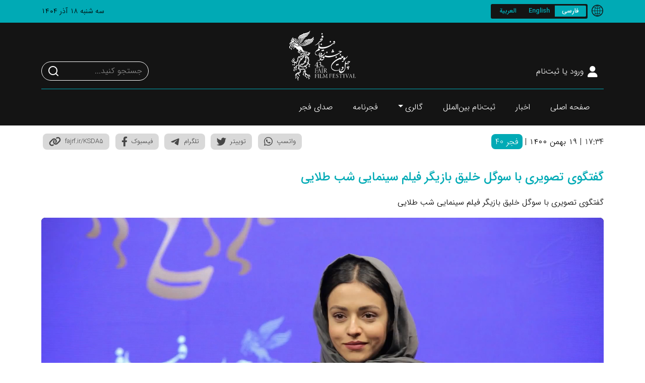

--- FILE ---
content_type: text/html; charset=UTF-8
request_url: https://fajrfilmfestival.com/video/%DA%AF%D9%81%D8%AA%DA%AF%D9%88%DB%8C-%D8%AA%D8%B5%D9%88%DB%8C%D8%B1%DB%8C-%D8%A8%D8%A7-%D8%B3%D9%88%DA%AF%D9%84-%D8%AE%D9%84%DB%8C%D9%82-%D8%A8%D8%A7%D8%B2%DB%8C%DA%AF%D8%B1-%D9%81%DB%8C%D9%84%D9%85/
body_size: 35907
content:
<!DOCTYPE html>
<html dir="rtl" lang="fa-IR">
<head>
    <meta charset="UTF-8">
    <meta name="viewport" content="initial-scale=1, maximum-scale=1, user-scalable=no, width=device-width">
    <meta http-equiv="X-UA-Compatible" content="IE=edge">

    

    <meta name='robots' content='index, follow, max-image-preview:large, max-snippet:-1, max-video-preview:-1' />

	<!-- This site is optimized with the Yoast SEO Premium plugin v26.2 (Yoast SEO v26.5) - https://yoast.com/wordpress/plugins/seo/ -->
	<title>گفتگوی تصویری با سوگل خلیق بازیگر فیلم سینمایی شب طلایی - جشنواره فیلم فجر</title>
	<link rel="canonical" href="https://fajrfilmfestival.com/video/گفتگوی-تصویری-با-سوگل-خلیق-بازیگر-فیلم/" />
	<meta property="og:locale" content="fa_IR" />
	<meta property="og:type" content="article" />
	<meta property="og:title" content="گفتگوی تصویری با سوگل خلیق بازیگر فیلم سینمایی شب طلایی" />
	<meta property="og:description" content="گفتگوی تصویری با سوگل خلیق بازیگر فیلم سینمایی شب طلایی" />
	<meta property="og:url" content="https://fajrfilmfestival.com/video/گفتگوی-تصویری-با-سوگل-خلیق-بازیگر-فیلم/" />
	<meta property="og:site_name" content="جشنواره فیلم فجر" />
	<meta property="og:image" content="https://fajrfilmfestival.com/assets/media/2022/02/AjFxO164432902072892086.jpg" />
	<meta property="og:image:width" content="1366" />
	<meta property="og:image:height" content="768" />
	<meta property="og:image:type" content="image/jpeg" />
	<meta name="twitter:card" content="summary_large_image" />
	<script type="application/ld+json" class="yoast-schema-graph">{"@context":"https://schema.org","@graph":[{"@type":"WebPage","@id":"https://fajrfilmfestival.com/video/%da%af%d9%81%d8%aa%da%af%d9%88%db%8c-%d8%aa%d8%b5%d9%88%db%8c%d8%b1%db%8c-%d8%a8%d8%a7-%d8%b3%d9%88%da%af%d9%84-%d8%ae%d9%84%db%8c%d9%82-%d8%a8%d8%a7%d8%b2%db%8c%da%af%d8%b1-%d9%81%db%8c%d9%84%d9%85/","url":"https://fajrfilmfestival.com/video/%da%af%d9%81%d8%aa%da%af%d9%88%db%8c-%d8%aa%d8%b5%d9%88%db%8c%d8%b1%db%8c-%d8%a8%d8%a7-%d8%b3%d9%88%da%af%d9%84-%d8%ae%d9%84%db%8c%d9%82-%d8%a8%d8%a7%d8%b2%db%8c%da%af%d8%b1-%d9%81%db%8c%d9%84%d9%85/","name":"گفتگوی تصویری با سوگل خلیق بازیگر فیلم سینمایی شب طلایی - جشنواره فیلم فجر","isPartOf":{"@id":"https://fajrfilmfestival.com/#website"},"primaryImageOfPage":{"@id":"https://fajrfilmfestival.com/video/%da%af%d9%81%d8%aa%da%af%d9%88%db%8c-%d8%aa%d8%b5%d9%88%db%8c%d8%b1%db%8c-%d8%a8%d8%a7-%d8%b3%d9%88%da%af%d9%84-%d8%ae%d9%84%db%8c%d9%82-%d8%a8%d8%a7%d8%b2%db%8c%da%af%d8%b1-%d9%81%db%8c%d9%84%d9%85/#primaryimage"},"image":{"@id":"https://fajrfilmfestival.com/video/%da%af%d9%81%d8%aa%da%af%d9%88%db%8c-%d8%aa%d8%b5%d9%88%db%8c%d8%b1%db%8c-%d8%a8%d8%a7-%d8%b3%d9%88%da%af%d9%84-%d8%ae%d9%84%db%8c%d9%82-%d8%a8%d8%a7%d8%b2%db%8c%da%af%d8%b1-%d9%81%db%8c%d9%84%d9%85/#primaryimage"},"thumbnailUrl":"https://fajrfilmfestival.com/assets/media/2022/02/AjFxO164432902072892086.jpg","datePublished":"2022-02-08T14:04:10+00:00","breadcrumb":{"@id":"https://fajrfilmfestival.com/video/%da%af%d9%81%d8%aa%da%af%d9%88%db%8c-%d8%aa%d8%b5%d9%88%db%8c%d8%b1%db%8c-%d8%a8%d8%a7-%d8%b3%d9%88%da%af%d9%84-%d8%ae%d9%84%db%8c%d9%82-%d8%a8%d8%a7%d8%b2%db%8c%da%af%d8%b1-%d9%81%db%8c%d9%84%d9%85/#breadcrumb"},"inLanguage":"fa-IR","potentialAction":[{"@type":"ReadAction","target":["https://fajrfilmfestival.com/video/%da%af%d9%81%d8%aa%da%af%d9%88%db%8c-%d8%aa%d8%b5%d9%88%db%8c%d8%b1%db%8c-%d8%a8%d8%a7-%d8%b3%d9%88%da%af%d9%84-%d8%ae%d9%84%db%8c%d9%82-%d8%a8%d8%a7%d8%b2%db%8c%da%af%d8%b1-%d9%81%db%8c%d9%84%d9%85/"]}]},{"@type":"ImageObject","inLanguage":"fa-IR","@id":"https://fajrfilmfestival.com/video/%da%af%d9%81%d8%aa%da%af%d9%88%db%8c-%d8%aa%d8%b5%d9%88%db%8c%d8%b1%db%8c-%d8%a8%d8%a7-%d8%b3%d9%88%da%af%d9%84-%d8%ae%d9%84%db%8c%d9%82-%d8%a8%d8%a7%d8%b2%db%8c%da%af%d8%b1-%d9%81%db%8c%d9%84%d9%85/#primaryimage","url":"https://fajrfilmfestival.com/assets/media/2022/02/AjFxO164432902072892086.jpg","contentUrl":"https://fajrfilmfestival.com/assets/media/2022/02/AjFxO164432902072892086.jpg","width":1366,"height":768},{"@type":"BreadcrumbList","@id":"https://fajrfilmfestival.com/video/%da%af%d9%81%d8%aa%da%af%d9%88%db%8c-%d8%aa%d8%b5%d9%88%db%8c%d8%b1%db%8c-%d8%a8%d8%a7-%d8%b3%d9%88%da%af%d9%84-%d8%ae%d9%84%db%8c%d9%82-%d8%a8%d8%a7%d8%b2%db%8c%da%af%d8%b1-%d9%81%db%8c%d9%84%d9%85/#breadcrumb","itemListElement":[{"@type":"ListItem","position":1,"name":"صفحه اصلی","item":"https://fajrfilmfestival.com/"},{"@type":"ListItem","position":2,"name":"ویدیوها","item":"https://fajrfilmfestival.com/video/"},{"@type":"ListItem","position":3,"name":"گفتگوی تصویری با سوگل خلیق بازیگر فیلم سینمایی شب طلایی"}]},{"@type":"WebSite","@id":"https://fajrfilmfestival.com/#website","url":"https://fajrfilmfestival.com/","name":"جشنواره بین‌المللی فیلم فجر","description":"چهل و چهارمین دوره جشنواره فیلم فجر","publisher":{"@id":"https://fajrfilmfestival.com/#organization"},"potentialAction":[{"@type":"SearchAction","target":{"@type":"EntryPoint","urlTemplate":"https://fajrfilmfestival.com/?s={search_term_string}"},"query-input":{"@type":"PropertyValueSpecification","valueRequired":true,"valueName":"search_term_string"}}],"inLanguage":"fa-IR"},{"@type":"Organization","@id":"https://fajrfilmfestival.com/#organization","name":"جشنواره بین‌المللی فیلم فجر","url":"https://fajrfilmfestival.com/","logo":{"@type":"ImageObject","inLanguage":"fa-IR","@id":"https://fajrfilmfestival.com/#/schema/logo/image/","url":"https://fajrfilmfestival.com/assets/media/2023/12/site-logo-696.png","contentUrl":"https://fajrfilmfestival.com/assets/media/2023/12/site-logo-696.png","width":696,"height":696,"caption":"جشنواره بین‌المللی فیلم فجر"},"image":{"@id":"https://fajrfilmfestival.com/#/schema/logo/image/"}}]}</script>
	<!-- / Yoast SEO Premium plugin. -->



<style id='wp-img-auto-sizes-contain-inline-css'>
img:is([sizes=auto i],[sizes^="auto," i]){contain-intrinsic-size:3000px 1500px}
/*# sourceURL=wp-img-auto-sizes-contain-inline-css */
</style>
<style id='wp-block-library-inline-css'>
:root{--wp-block-synced-color:#7a00df;--wp-block-synced-color--rgb:122,0,223;--wp-bound-block-color:var(--wp-block-synced-color);--wp-editor-canvas-background:#ddd;--wp-admin-theme-color:#007cba;--wp-admin-theme-color--rgb:0,124,186;--wp-admin-theme-color-darker-10:#006ba1;--wp-admin-theme-color-darker-10--rgb:0,107,160.5;--wp-admin-theme-color-darker-20:#005a87;--wp-admin-theme-color-darker-20--rgb:0,90,135;--wp-admin-border-width-focus:2px}@media (min-resolution:192dpi){:root{--wp-admin-border-width-focus:1.5px}}.wp-element-button{cursor:pointer}:root .has-very-light-gray-background-color{background-color:#eee}:root .has-very-dark-gray-background-color{background-color:#313131}:root .has-very-light-gray-color{color:#eee}:root .has-very-dark-gray-color{color:#313131}:root .has-vivid-green-cyan-to-vivid-cyan-blue-gradient-background{background:linear-gradient(135deg,#00d084,#0693e3)}:root .has-purple-crush-gradient-background{background:linear-gradient(135deg,#34e2e4,#4721fb 50%,#ab1dfe)}:root .has-hazy-dawn-gradient-background{background:linear-gradient(135deg,#faaca8,#dad0ec)}:root .has-subdued-olive-gradient-background{background:linear-gradient(135deg,#fafae1,#67a671)}:root .has-atomic-cream-gradient-background{background:linear-gradient(135deg,#fdd79a,#004a59)}:root .has-nightshade-gradient-background{background:linear-gradient(135deg,#330968,#31cdcf)}:root .has-midnight-gradient-background{background:linear-gradient(135deg,#020381,#2874fc)}:root{--wp--preset--font-size--normal:16px;--wp--preset--font-size--huge:42px}.has-regular-font-size{font-size:1em}.has-larger-font-size{font-size:2.625em}.has-normal-font-size{font-size:var(--wp--preset--font-size--normal)}.has-huge-font-size{font-size:var(--wp--preset--font-size--huge)}.has-text-align-center{text-align:center}.has-text-align-left{text-align:left}.has-text-align-right{text-align:right}.has-fit-text{white-space:nowrap!important}#end-resizable-editor-section{display:none}.aligncenter{clear:both}.items-justified-left{justify-content:flex-start}.items-justified-center{justify-content:center}.items-justified-right{justify-content:flex-end}.items-justified-space-between{justify-content:space-between}.screen-reader-text{border:0;clip-path:inset(50%);height:1px;margin:-1px;overflow:hidden;padding:0;position:absolute;width:1px;word-wrap:normal!important}.screen-reader-text:focus{background-color:#ddd;clip-path:none;color:#444;display:block;font-size:1em;height:auto;left:5px;line-height:normal;padding:15px 23px 14px;text-decoration:none;top:5px;width:auto;z-index:100000}html :where(.has-border-color){border-style:solid}html :where([style*=border-top-color]){border-top-style:solid}html :where([style*=border-right-color]){border-right-style:solid}html :where([style*=border-bottom-color]){border-bottom-style:solid}html :where([style*=border-left-color]){border-left-style:solid}html :where([style*=border-width]){border-style:solid}html :where([style*=border-top-width]){border-top-style:solid}html :where([style*=border-right-width]){border-right-style:solid}html :where([style*=border-bottom-width]){border-bottom-style:solid}html :where([style*=border-left-width]){border-left-style:solid}html :where(img[class*=wp-image-]){height:auto;max-width:100%}:where(figure){margin:0 0 1em}html :where(.is-position-sticky){--wp-admin--admin-bar--position-offset:var(--wp-admin--admin-bar--height,0px)}@media screen and (max-width:600px){html :where(.is-position-sticky){--wp-admin--admin-bar--position-offset:0px}}
/*wp_block_styles_on_demand_placeholder:69380c499ed88*/
/*# sourceURL=wp-block-library-inline-css */
</style>
<style id='classic-theme-styles-inline-css'>
/*! This file is auto-generated */
.wp-block-button__link{color:#fff;background-color:#32373c;border-radius:9999px;box-shadow:none;text-decoration:none;padding:calc(.667em + 2px) calc(1.333em + 2px);font-size:1.125em}.wp-block-file__button{background:#32373c;color:#fff;text-decoration:none}
/*# sourceURL=/wp-includes/css/classic-themes.min.css */
</style>
<link rel='stylesheet' id='theme-my-login-css' href='https://fajrfilmfestival.com/assets/plugins/theme-my-login/assets/styles/theme-my-login.min.css?ver=7.1.14' media='all' />
<link rel='stylesheet' id='wp-aparat-css' href='https://fajrfilmfestival.com/assets/plugins/wp-aparat/assets/css/wp-aparat.min.css?ver=2.2.4' media='all' />
<link rel='stylesheet' id='bootstrap-css' href='https://fajrfilmfestival.com/assets/themes/fajr/assets/vendor/bootstrap/css/bootstrap.rtl.min.css?ver=5.2.0' media='all' />
<link rel='stylesheet' id='plyr-css' href='https://fajrfilmfestival.com/assets/themes/fajr/assets/css/plyr.min.css?ver=3.7.2' media='all' />
<link rel='stylesheet' id='stylesheet-css' href='https://fajrfilmfestival.com/assets/themes/fajr/assets/css/stylesheet.min.css?ver=1.8.5' media='all' />
<link rel='stylesheet' id='template-icons-css' href='https://fajrfilmfestival.com/assets/themes/fajr/assets/vendor/fajr-film-festival-icons/style.min.css?ver=1.8.5' media='all' />
<link rel='shortlink' href='https://fajrf.ir/KSDA5' />
<link rel="apple-touch-icon" sizes="180x180" href="https://fajrfilmfestival.com/assets/themes/fajr/assets/images/favicon/apple-touch-icon.png?v=1">
<link rel="icon" type="image/png" sizes="32x32" href="https://fajrfilmfestival.com/assets/themes/fajr/assets/images/favicon/favicon-32x32.png?v=1">
<link rel="icon" type="image/png" sizes="16x16" href="https://fajrfilmfestival.com/assets/themes/fajr/assets/images/favicon/favicon-16x16.png?v=1">
<link rel="manifest" href="https://fajrfilmfestival.com/assets/themes/fajr/assets/images/favicon/site.webmanifest?v=1">
<link rel="mask-icon" href="https://fajrfilmfestival.com/assets/themes/fajr/assets/images/favicon/safari-pinned-tab.svg?v=1" color="#c5a049">
<link rel="shortcut icon" href="https://fajrfilmfestival.com/assets/themes/fajr/assets/images/favicon/favicon.ico?v=1">
<meta name="msapplication-TileColor" content="#141414">
<meta name="msapplication-config" content="https://fajrfilmfestival.com/assets/themes/fajr/assets/images/favicon/browserconfig.xml?v=1">
<meta name="theme-color" content="#c5a049">
    <meta id="assets-address" name="site-address" content="https://fajrfilmfestival.com/assets/themes/fajr/" />
    <meta id="template-version" name="template-version" content="1.8.5" />
<meta name="generator" content="WP Rocket 3.20.0.3" data-wpr-features="wpr_preload_links" /></head>
<body class="rtl wp-singular video-template-default single single-video postid-1889 wp-theme-fajr">
<svg id="seemorgh-sign" class="d-none" data-name="seemorgh" xmlns="http://www.w3.org/2000/svg"><symbol viewBox="0 0 249 492.46" id="seemorgh"><path class="f3f55938-e62b-4f86-ab83-2bdf4e67b449" d="M227,119.32a34.38,34.38,0,0,0,4.15-1.87,17.91,17.91,0,0,0,8-8.49c.46-1,.86-2,1.24-3.08a1.17,1.17,0,0,0-.19-1.35c-.62-.07-1.06.35-1.53.68a41.68,41.68,0,0,1-3.7,2.32,32,32,0,0,1-8.2,3,71.05,71.05,0,0,1-7.74,1.53,42.9,42.9,0,0,1-6.1.63c-1.75,0-3.5.19-5.25.24a29.37,29.37,0,0,1-3-.1c-2.1-.14-4.19-.34-6.29-.47-2.63-.16-5.26-.26-7.89-.42a29.15,29.15,0,0,1-4.17-.41,8.79,8.79,0,0,0-1.92,0c-.93,0-1.87.06-2.8,0-2.69-.1-5.38-.26-8.07-.34-.81,0-1.63.13-2.44.17-1.35.06-2.7,0-4,.16-2,.18-4,.5-5.92.67a45,45,0,0,0-8.38,1.81,26.32,26.32,0,0,0-3,1.1q-2.65,1.11-5.3,2.29a12.32,12.32,0,0,0-1.82,1.06,2.4,2.4,0,0,0-.65.79.57.57,0,0,0,.42.8,2,2,0,0,0,.7,0c1-.28,2-.6,3-.88.5-.14,1-.22,1.53-.32a75.64,75.64,0,0,1,7.79-1.1,86.09,86.09,0,0,1,10.15-.19c2.33,0,4.65.41,7,.63,1.22.12,2.45.2,3.67.34.81.09,1.61.25,2.42.38l8.13,1.33.53.07c2.85.25,5.7.48,8.55.76,4.28.41,8.59.39,12.89.64a34.51,34.51,0,0,0,6.66-.15c1.38-.19,2.78-.27,4.17-.4a28.08,28.08,0,0,0,7.28-1.83m-33.4-74a3,3,0,0,0,0-1.07,8.91,8.91,0,0,0-2.83,1.16c-.86.37-1.69.79-2.55,1.16-1.12.49-2.26,1-3.39,1.42a84.39,84.39,0,0,1-8.73,3.2c-2.06.62-4.1,1.4-6.2,1.87-3,.68-5.9,1.86-8.92,2.53-1,.22-2.05.48-3.07.73-4.27,1-8.52,2.1-12.8,3.08-3.13.71-6.19,1.68-9.25,2.63-3.47,1.08-7,2.07-10.39,3.24s-6.79,2.51-10.09,4c-3.47,1.58-6.64,3.67-10,5.47A2.53,2.53,0,0,0,105,75a59.43,59.43,0,0,0-5.41,5,26.21,26.21,0,0,0-3.12,4.43,13.62,13.62,0,0,0-1.71,4.2c0,.33,0,.67-.06,1.14a2.08,2.08,0,0,0,1.42-1,27.6,27.6,0,0,1,11.43-9.25c.38-.16.7-.43,1.07-.61a19.79,19.79,0,0,1,2.73-1.16,48.21,48.21,0,0,0,5-1.65A27.81,27.81,0,0,1,120.24,75c4.13-1,8.26-2.13,12.41-3.09,3.64-.83,7.33-1.49,11-2.27q5.24-1.12,10.45-2.36c3.53-.84,7-1.77,10.55-2.64q3.24-.81,6.37-1.94A33.68,33.68,0,0,0,175.57,61c1.24-.65,2.42-1.44,3.71-2A21.8,21.8,0,0,0,183,56.73a43.68,43.68,0,0,0,8-7.28,18.64,18.64,0,0,0,2.56-4.16m-6.75-1.2a65,65,0,0,0,8.76-4.36c1.31-.78,2.59-1.6,3.83-2.48,1.67-1.17,3.29-2.4,4.89-3.66a9.18,9.18,0,0,0,2.29-2.4,6.16,6.16,0,0,1,.89-1.08,11.06,11.06,0,0,0,1.69-2.42,24.24,24.24,0,0,0,1.8-4,1.18,1.18,0,0,0-.25-1.3,2.89,2.89,0,0,0-1.59,1.06,23.93,23.93,0,0,1-5.46,4.35c-1.72,1-3.44,2-5.2,2.92a37.26,37.26,0,0,1-8.15,3.18c-1.86.48-3.71,1-5.56,1.53l-9.31,2.5c-3.32.9-6.65,1.77-10,2.7-4.61,1.31-9.21,2.68-13.81,4-2.46.71-5,1.32-7.4,2.09s-4.85,1.69-7.28,2.54c-2.15.74-4.31,1.47-6.46,2.22-.5.17-1,.35-1.47.56-4.2,1.77-8.4,3.57-12.43,5.69-2.17,1.14-4.19,2.56-6.24,3.89-1,.67-2,1.45-3,2.13a35.63,35.63,0,0,0-5.61,5c-1.21,1.24-2.15,2.76-3.24,4.12A26.56,26.56,0,0,0,96,77.24a22.56,22.56,0,0,0-1.91,6,1.06,1.06,0,0,0,.06.5c0,.1.16.17.32.32a4.16,4.16,0,0,0,.74-.65,19.67,19.67,0,0,0,1.44-2.19c1.58-3,4.07-5.07,6.58-7.18a58.09,58.09,0,0,1,7.39-5,51.38,51.38,0,0,1,4.85-2.47,69.33,69.33,0,0,1,7.78-3.18c1.56-.49,3.12-1,4.65-1.55,1.92-.71,3.86-1.35,5.81-2l2-.61c1.33-.42,2.66-.86,4-1.24q2.7-.78,5.42-1.45c2.27-.57,4.56-1,6.82-1.65,2.71-.71,5.39-1.54,8.09-2.29,2.41-.67,4.83-1.29,7.25-1.94.28-.07.56-.16.84-.25,4-1.24,7.93-2.43,11.86-3.74,2.33-.77,4.61-1.68,6.88-2.61m-154,83.85a6.11,6.11,0,0,1-.87-4.85,8.44,8.44,0,0,1,2.13-4.54,1.46,1.46,0,0,0,.38-.58.87.87,0,0,0-.06-.64.66.66,0,0,0-.59-.22,2.78,2.78,0,0,0-1.06.57,41.83,41.83,0,0,0-2.92,3,6.72,6.72,0,0,0-1.58,3.46c-.09.69-.29,1.37-.43,2a6.07,6.07,0,0,0,1.38,3.92,16,16,0,0,0,1.52,1.45c.66.57,1.37,1.09,2.06,1.63a13,13,0,0,1,3.94,5.51,7.35,7.35,0,0,1-.57,6.6,19.7,19.7,0,0,1-1.73,2.42,5.16,5.16,0,0,0-1.23,2.85c-.09,1.11-.2,2.22-.28,3.33a1.65,1.65,0,0,0,.05.7,9.52,9.52,0,0,0,3.21,4.87,1,1,0,0,0,.8.12.65.65,0,0,0,.29-.9c-.35-.93-.76-1.84-1.12-2.76a4.37,4.37,0,0,1,.27-3.89c.23-.4.34-.88.59-1.27a14.55,14.55,0,0,1,1.24-1.68c.68-.8,1.41-1.55,2.08-2.36a3.17,3.17,0,0,0,.61-1.07,16.69,16.69,0,0,0,.94-3.54,9.47,9.47,0,0,0-.92-4.95,13.46,13.46,0,0,0-4.21-5.05,15.86,15.86,0,0,1-3.92-4.2m3.33-10.08a4.9,4.9,0,0,0-1.11,2.54,9,9,0,0,0,.87,4.78,15.05,15.05,0,0,0,4.53,5.7,14,14,0,0,1,3.4,3.51,8.81,8.81,0,0,1,.68,8.69,5.12,5.12,0,0,1-.79,1.15A11.32,11.32,0,0,0,42,146.84c-.26.64-.8,1.18-1,1.83-.35,1-.52,2.15-.77,3.22a6.66,6.66,0,0,0,2.11,5.44,7.66,7.66,0,0,0,2.18,1.44c2.79,1.5,3.27,3.9,2.65,6.37A7.54,7.54,0,0,1,44.6,169a11.24,11.24,0,0,0-2.43,3,6.34,6.34,0,0,0-.4,5.73,6.78,6.78,0,0,0,1.07,1.58c.21.27.73.1.86-.24a1,1,0,0,0,0-.16c.2-1.94,1.42-3.26,2.73-4.54,1.17-1.13,2.64-1.94,3.68-3.23a10.28,10.28,0,0,0,2.52-4.91,5.07,5.07,0,0,0-.39-3.25.52.52,0,0,1-.06-.16c-.28-2-1.72-3.26-3.11-4.52a19.47,19.47,0,0,1-3.54-4.09,4.18,4.18,0,0,1-.68-1.78,14.74,14.74,0,0,1,.35-5.92A29,29,0,0,1,46.83,143a24.11,24.11,0,0,0,1.39-3,8,8,0,0,0-.26-6.29,15.08,15.08,0,0,0-2.45-3.62,24.38,24.38,0,0,0-2.84-2.3c-2.45-1.85-4.38-4.05-5-7.18a7.14,7.14,0,0,1-.07-1.22c0-.36,0-.71,0-1.06s-.15-.7-.55-.82a.8.8,0,0,0-.91.35M40.6,115a6,6,0,0,0,.55,6.46,13.9,13.9,0,0,0,4.5,4.33A15.12,15.12,0,0,1,50,129.36a11.71,11.71,0,0,1,2.49,4.58,7.3,7.3,0,0,1-.54,4.61c-.54,1.24-1.11,2.46-1.66,3.68-.12.27-.26.53-.4.79a12.36,12.36,0,0,0-.76,10.34c.15.44.36.87.48,1.32a12.35,12.35,0,0,0,2.87,4.77,21.21,21.21,0,0,0,4.23,3.91,27.25,27.25,0,0,0,6.25,3.5c2,.7,4,1.19,6,1.77.22.06.43.14.73.24,0,.41.12.8.13,1.19,0,1,0,2,0,3a5.62,5.62,0,0,0,.57,2.54,19.08,19.08,0,0,0,1.92,3.73,9.8,9.8,0,0,0,4,3.3c1.66.7,3.38,1.3,5,2a19.61,19.61,0,0,1,5.7,3.39,8.37,8.37,0,0,1,2.67,8.86,25,25,0,0,1-2.54,5,15,15,0,0,0-2.33,7.44,8.31,8.31,0,0,0,1,4.57c.18.3.31.63.48.94A11.45,11.45,0,0,0,93,220.56a28.37,28.37,0,0,0,6.17,1.24,12,12,0,0,1,5,1.65,6.54,6.54,0,0,1,2.58,2.78,4.43,4.43,0,0,1,.52,2.54,10.23,10.23,0,0,0,0,1.75c0,.15.16.39.28.41a.92.92,0,0,0,.63-.12,1.34,1.34,0,0,0,.43-.54c.41-.84.82-1.68,1.19-2.54a6.18,6.18,0,0,0,0-4.61,11.1,11.1,0,0,1-.55-1.29c-.32-1.76-1.56-2.67-3-3.42a11.62,11.62,0,0,0-6.49-1,9.94,9.94,0,0,1-7.94-2.55,4.66,4.66,0,0,1-1.54-4.42,8.05,8.05,0,0,1,2-4.18,12,12,0,0,0,3.11-6.74,6.4,6.4,0,0,1,.34-1.15c.27.12.47.14.57.26a5.94,5.94,0,0,1,1.48,3.84,9.24,9.24,0,0,1-1.14,4.7,6.11,6.11,0,0,0-.38,4.44,5.19,5.19,0,0,0,3.17,3.7,5.09,5.09,0,0,0,4.09-.21A8.55,8.55,0,0,0,107.3,212a3.42,3.42,0,0,0,.46-.94.52.52,0,0,0-.4-.67,2.36,2.36,0,0,0-1.55.07,3.65,3.65,0,0,1-2.24,0,4.06,4.06,0,0,1-2.76-5c.13-.51.28-1,.39-1.52a8.84,8.84,0,0,0,.14-3.12c-.11-.89.19-1.11,1.09-1.18a2.69,2.69,0,0,1,2,.61,9.65,9.65,0,0,1,3.46,4.72,11.6,11.6,0,0,0,5.31,6.53,8,8,0,0,0,6.45.84,4.78,4.78,0,0,0,3.09-2.65,1.3,1.3,0,0,0,0-.48c-1-.77-1.93.41-2.88,0-.21-.64.25-1,.4-1.49a.92.92,0,0,0-.12-.77,1,1,0,0,0-.79-.18,8,8,0,0,0-1,.4c-.62.22-1-.11-.94-.81a11.93,11.93,0,0,0,.15-1.56,3,3,0,0,0-.4-1,7.81,7.81,0,0,0-1.2.49,3.6,3.6,0,0,1-4-.13,9.46,9.46,0,0,1-4.51-7,12.26,12.26,0,0,1-.14-2.27,18.31,18.31,0,0,0-2.65-9.51,5,5,0,0,0-.56-.66l-1.49-2a3.76,3.76,0,0,1,.8,0,4.21,4.21,0,0,1,1.87,1.25,26.46,26.46,0,0,1,3.16,4.21c.71,1.06,1.57,2,2.38,3a1.45,1.45,0,0,0,.69.52,1.87,1.87,0,0,1,1.29,1.31,7.52,7.52,0,0,0,4.76,4.09c.23.08.46.12.68.2l.66.24a3.18,3.18,0,0,1,.33.63,3.94,3.94,0,0,0,1.84,2.26,11.09,11.09,0,0,1,2.73,2.43,5.34,5.34,0,0,1,1.29,2.82c.1.69.26,1.37.4,2.09a14.8,14.8,0,0,1,3.87,2.06,6.37,6.37,0,0,1,2.33,4,2.79,2.79,0,0,1-1.5,3.09c-.56.32-1.15.56-1.76.86a.93.93,0,0,0,.5,1.28,4.82,4.82,0,0,0,6.87-2.35c.36-.92.72-1.84,1.12-2.84.38,0,.78,0,1.16.06.82.1,1.62.27,2.43.32,1,.06,1.59-.34,1.73-1.32a8.34,8.34,0,0,0,.05-3.15c-.05-.22-.09-.45-.13-.67.44-.71,1.21-.74,1.83-1a5.81,5.81,0,0,0,2.2-1.41,9,9,0,0,0,1.76-3.2,2.61,2.61,0,0,0,.11-1,.88.88,0,0,0-1.15-.95c-.51.1-1,.28-1.52.43a4.32,4.32,0,0,1-3.08-.27,3.16,3.16,0,0,1-2-3.18c0-.23.05-.46.05-.7a1.4,1.4,0,0,0-1-1.48,5.59,5.59,0,0,1-3.67-5.81,2.36,2.36,0,0,0-1-2.25l-.14-.11c-2.55-1.49-3-4-3.1-6.62a20.82,20.82,0,0,0-.45-4.52,5.3,5.3,0,0,0-1.47-2.73,3.28,3.28,0,0,1-1-1.83,12.35,12.35,0,0,0-3-5.85q-1.73-2-3.52-3.9a18.7,18.7,0,0,1-3.44-4.84,11.93,11.93,0,0,1-.51-1.67c-.08-.28-.15-.56-.24-.92a6.9,6.9,0,0,0-1.39-.16,13.71,13.71,0,0,1-6-.87,11.38,11.38,0,0,1-3.75-1.83,1.39,1.39,0,0,0-1.32-.26,11.61,11.61,0,0,1-6.2-.51c-2.24-.68-2.22-1-2.86,1.5a2.22,2.22,0,0,1-2,.34,25.61,25.61,0,0,1-4.89-1.33l-1.94-.78a6.2,6.2,0,0,0-.39,2c-.15.81-.54,1.15-1.34,1a13.6,13.6,0,0,1-4.3-1.46,38.16,38.16,0,0,1-5-3.21,1.91,1.91,0,0,0-.47-.18c-.65.24-.8.83-1.08,1.34-.38.68-.73.78-1.46.51a24.47,24.47,0,0,1-6.31-3.76,33.57,33.57,0,0,1-6.47-7.1,30.79,30.79,0,0,1-2.25-4.16,21.48,21.48,0,0,1-1-2.44,11.84,11.84,0,0,1-.55-2,18,18,0,0,0-.9-3.56c-.35-.86-.63-1.75-.93-2.63a21.71,21.71,0,0,0-2.9-5.17,35.66,35.66,0,0,0-4.66-5,13.47,13.47,0,0,0-1.1-.86,1.09,1.09,0,0,0-1.14-.27,8.7,8.7,0,0,1-4,.42,2.84,2.84,0,0,0-.68.14m83.48,131.61c-.09.33-.24.65-.35,1a1.44,1.44,0,0,0,1.3,2,3.88,3.88,0,0,0,3.21-2,5,5,0,0,0-3.25-6.69c-1-.21-2.06-.45-3.09-.65a4.84,4.84,0,0,1-4-3.68c-.58-2.07.24-3.78,1.64-5.26a5.35,5.35,0,0,1,3.14-1.45,3.3,3.3,0,0,1,2.19.41,30.62,30.62,0,0,1,3.6,2.16,4.72,4.72,0,0,0,2.36,1.06,5.25,5.25,0,0,0,3.53-.77,7.19,7.19,0,0,0,2.58-2.56,13.2,13.2,0,0,0,1.81-6,10.85,10.85,0,0,0-1-4.41.52.52,0,0,0-.44-.2c-.14,0-.29.17-.39.29a.74.74,0,0,0-.08.34,6.5,6.5,0,0,1-2,4,5.67,5.67,0,0,1-4.63,2.08,9.1,9.1,0,0,1-3.56-.8,12.06,12.06,0,0,0-4.54-1.23c-2.53-.13-5.07.16-7.08,1.94a8,8,0,0,0-1.47,2.16,8.5,8.5,0,0,0-.8,6.1,5.3,5.3,0,0,1-.26,3.42,4.73,4.73,0,0,0-.3.82,4.17,4.17,0,0,1-6.75,1.69c-.27-.23-.49-.5-.76-.73a.54.54,0,0,0-.84.28,6.77,6.77,0,0,0,.43,5.43,2,2,0,0,0,.56.67,6.38,6.38,0,0,0,2.81,1.37,4.58,4.58,0,0,0,4-1.27c.81-.68,1.5-1.47,2.24-2.22l.61-.61a20.55,20.55,0,0,0,2.06,1,3.49,3.49,0,0,0,2.74-.15,5.11,5.11,0,0,1,3.11-.25,2.1,2.1,0,0,1,1.66,2.74M137,264.13c-.3.37-.52.7-.79,1q-1.63,1.72-3.3,3.41c-1,1-2,2-3,2.9-.78.71-1.64,1.31-2.41,2a68.39,68.39,0,0,1-5.82,4.5c-1.08.8-2.17,1.58-3.22,2.42-.78.62-1.48,1.33-2.24,2a68.9,68.9,0,0,0-10.3,10.75,43.68,43.68,0,0,0-5,7.42,2.62,2.62,0,0,1-.37.6,7.11,7.11,0,0,0-1.29,2.27,5.25,5.25,0,0,1-.41.78,45.77,45.77,0,0,0-3.79,7.49c-.31.76-.67,1.5-1,2.25-.23.53-.47,1.06-.66,1.62-.46,1.32-.82,2.69-1.36,4A19.41,19.41,0,0,0,91,322.63c-.22.91-.52,1.81-.7,2.72-.38,1.89-1.24,3.66-1.42,5.6a19.4,19.4,0,0,1-.54,2.58c-.14.56-.43.86-.75.84a1.18,1.18,0,0,1-1.16-1.1,3.62,3.62,0,0,1,.08-.87c.43-2.3.86-4.6,1.33-6.89a18.52,18.52,0,0,1,.61-2,33.44,33.44,0,0,0,1.18-3.85c.37-2,1.39-3.84,2-5.78a14.94,14.94,0,0,1,.75-2c1-2,2-4,3-5.94a99.47,99.47,0,0,1,9-14.25c.77-1,1.62-2,2.49-2.94,2.32-2.55,4.83-4.92,7.39-7.23a63.6,63.6,0,0,1,8-6.24c2.65-1.72,5.18-3.61,7.65-5.57.46-.36,1-.67,1.39-1.06,1.54-1.44,3.05-2.91,4.58-4.35a1.66,1.66,0,0,1,.57-.39c.12,0,.3.09.57.19m8-33.95a24.46,24.46,0,0,1,.25,7.3,26.83,26.83,0,0,1-1.13,5.28,4.11,4.11,0,0,0-.25,1,12.82,12.82,0,0,1-1.69,4.75,52.91,52.91,0,0,1-4.87,7.5,23,23,0,0,1-2.3,2.64c-1.68,1.71-3.42,3.35-5.12,5.05a69.36,69.36,0,0,1-8.41,6.57c-1.6,1.18-3.3,2.2-5,3.26a19.15,19.15,0,0,1-1.86.95c-.69.33-1.4.61-2.07,1a7.84,7.84,0,0,1-2.84.84c-1.74.22-3.47.48-5.2.73-.17,0-.33.09-.51.13-1,.23-1.17.51-.79,1.44a6.69,6.69,0,0,0,2.38,3.38c.58.38.55.94.13,1.54a2.09,2.09,0,0,1-.22.28,39,39,0,0,0-4.34,5.26,40.5,40.5,0,0,0-3.56,5,26.11,26.11,0,0,1-2.11,3.21A38.6,38.6,0,0,0,92,303.3c-1,2-2,4-2.81,6-1.09,2.65-2,5.34-3,8-.62,1.76-1,3.6-1.48,5.41-.1.39-.16.79-.28,1.18a40.1,40.1,0,0,0-1.57,7.19c-.14,1.21-.43,2.4-.63,3.6s0,1.7,1.26,2.1a30.76,30.76,0,0,1,6.21,2.82c1.49.9,1.84.67,2-1.11.23-2.27.33-4.57.77-6.8a34.77,34.77,0,0,1,1.57-6.46,24.13,24.13,0,0,0,1.15-4,26.92,26.92,0,0,1,1.65-4.42c.87-2.24,1.86-4.42,2.87-6.6.37-.78,1-1.46,1.38-2.23,1-1.91,2.27-3.67,3.4-5.5,1-1.55,2.24-2.86,3.16-4.42a8.92,8.92,0,0,1,1.15-1.32c1.49-1.65,3-3.29,4.49-4.92.38-.42.75-.92,1.49-.81,1,1.47,2,3.05,3.86,3.7a3.42,3.42,0,0,0,.86-2.05,17.67,17.67,0,0,1,1.81-4.72,37.81,37.81,0,0,1,4.82-6.44c1.51-1.63,3-3.29,4.47-4.93,2.33-2.54,4.79-5,7.3-7.33a7.25,7.25,0,0,0,.62-.62,64.45,64.45,0,0,0,5.64-7.13,29.56,29.56,0,0,0,3.59-6.81,10.82,10.82,0,0,1,.58-1.46,21.45,21.45,0,0,0,1.57-5.55c.14-.91.38-1.82.6-2.73a23,23,0,0,0,.18-8.72,38.69,38.69,0,0,0-.64-4.14,12.25,12.25,0,0,0-.89-2.83,4.65,4.65,0,0,1-.3-1,5.85,5.85,0,0,0-.35-1.17c-1.23-2.31-2-4.85-3.43-7.08a20.74,20.74,0,0,0-1.81-2.13,1,1,0,0,0-.43-.28c-.77-.29-1.53-.59-2.3-.83a.79.79,0,0,0-1,.84,3.28,3.28,0,0,0,.32,1.17c.76,1.31,1.24,2.8,2.35,3.9.91,1.88,2.15,3.62,2.41,5.79.07.57.33,1.12.43,1.7M113.85,96.43a9.25,9.25,0,0,0-3.48,4.91.74.74,0,0,0,.13.63.69.69,0,0,0,.61.18,6.34,6.34,0,0,0,1.3-.53,18.89,18.89,0,0,1,5.14-1.68A62.51,62.51,0,0,1,127.3,99a51.52,51.52,0,0,0,7.63-.87,7.17,7.17,0,0,0,1.34-.42,37.71,37.71,0,0,0,6.12-3,8.42,8.42,0,0,0,3-3.38,1.88,1.88,0,0,0,.19-1.68,1.79,1.79,0,0,0-1.68.24,20.82,20.82,0,0,1-10.27,2.39,50.71,50.71,0,0,0-5.78.26,52.45,52.45,0,0,0-6.75.94,19.09,19.09,0,0,0-7.24,3M113,83.69a8.28,8.28,0,0,0,1.28-2.29,1.32,1.32,0,0,0-1.54-1.82,2.65,2.65,0,0,0-.69.15c-2.15,1-4.46,1.82-6.08,3.71-1.65.92-2.16,2.72-3.17,4.12a5.36,5.36,0,0,0-.49,1.71c.11.31.14.72.36.91s.67,0,.94-.19A25.51,25.51,0,0,1,109,86.74a13.63,13.63,0,0,0,4-3m5.68,52.45a1,1,0,0,0,.43,1.28c1.82,1.3,3.7,2.48,6,2.54a7.14,7.14,0,0,0,4.46-1c-.3-.29-.49-.66-.75-.72A35.92,35.92,0,0,1,123,136a2.4,2.4,0,0,0-1-.2c-1.1.08-2.19.22-3.3.35m-.19,3.93a1,1,0,0,0-.43-.68c-1.15-.69-2.31-1.37-3.51-2a6.67,6.67,0,0,0-2-.6c-1.27-.15-2.55-.21-3.83-.26-.64,0-.91.54-.57,1.1a5.92,5.92,0,0,0,4.2,2.82c1,.16,2,.23,3,.34a.14.14,0,0,1,0-.07c.81,0,1.62,0,2.44-.11.34,0,.76-.13.74-.57m8.63-5a1.11,1.11,0,0,0,.24.62,1.76,1.76,0,0,0,.56.41,19.75,19.75,0,0,0,6.72,1.88c.81-.09,1.63-.15,2.43-.27a2.85,2.85,0,0,0,1.68-.88.48.48,0,0,0-.18-.72c-2-.6-4-1.22-6-1.78a6.08,6.08,0,0,0-1.89-.22c-1,.08-2,.29-2.94.45-.3.05-.59.17-.6.51m7.53-3.05a.5.5,0,0,0-.22.43.63.63,0,0,0,.27.4,1.32,1.32,0,0,0,.49.14,5.12,5.12,0,0,1,1.2.26,17.71,17.71,0,0,0,4.51,1.38,7.51,7.51,0,0,0,3.65,0c1.41-.36,2.83-.71,4.24-1.08a1.69,1.69,0,0,0,.63-.31.9.9,0,0,0,.33-.55.69.69,0,0,0-.43-.45c-2-.51-4.08-1-6.14-1.46a17.34,17.34,0,0,0-1.92-.19,8,8,0,0,0-4.46.65c-.7.29-1.44.47-2.15.74m14,6.81a13.44,13.44,0,0,0-4.14-.46c-.7,0-1.42-.11-2.1,0a19.58,19.58,0,0,0-2.73.61.65.65,0,0,0-.33.54.69.69,0,0,0,.41.47c3.12.52,5.79,2.1,8.48,3.59,1.23.68,2.39,1.48,3.59,2.21a55.12,55.12,0,0,0,6.57,3.28,12.3,12.3,0,0,0,2.38.54c.45.1.92.17,1.38.25l3.11.59c1.33-.14,2.67-.22,4-.46a7.71,7.71,0,0,0,3.8-2.08.8.8,0,0,0-.37-1.46,24.57,24.57,0,0,0-3.23-.8,37,37,0,0,1-5.89-1.66c-1.51-.48-3-1-4.44-1.6a81,81,0,0,0-10.47-3.53m12.31,12.86a1.12,1.12,0,0,0-1.2-.79,17,17,0,0,1-7.86-2.06c-1-.5-2-1-2.95-1.5-1.18-.65-2.36-1.3-3.47-2a25.09,25.09,0,0,0-9.46-4,11.23,11.23,0,0,0-5.06,0,2.48,2.48,0,0,0-.82.27,1,1,0,0,0-.44.66c0,.23.31.46.52.64a1,1,0,0,0,.48.18c3,.45,5.45,2,7.82,3.73.91.65,1.72,1.42,2.61,2.09a32.52,32.52,0,0,0,2.75,1.88A23.31,23.31,0,0,0,152.5,154a17.69,17.69,0,0,0,3.33.21,7,7,0,0,0,5.11-2.46m-17.72,1a2.29,2.29,0,0,0-1-.73,11,11,0,0,1-2.82-1.36,24.75,24.75,0,0,1-4.83-3.15,12,12,0,0,0-2.2-1.42,30,30,0,0,0-7.68-3.35,8.56,8.56,0,0,0-3.84-.25c0,.25-.1.47-.15.73,1.91,1.35,3.81,2.68,5.7,4,.61.44,1.16,1,1.78,1.4a43.75,43.75,0,0,0,6.68,3.81,16.69,16.69,0,0,0,7.52,1.4,1.74,1.74,0,0,0,.5-.12.64.64,0,0,0,.3-1m-13.76-.23a.69.69,0,0,0-.58-.8,11,11,0,0,1-3.54-2.22c-1.56-1.3-3.29-2.41-4.9-3.66a16.41,16.41,0,0,0-5.57-2.87,15.26,15.26,0,0,0-2.41-.45.94.94,0,0,0-.71.39,1.55,1.55,0,0,0,0,.83c0,.1.13.19.21.27,2.2,2.09,4.13,4.46,6.6,6.27a14.6,14.6,0,0,0,5.13,2.15,16.44,16.44,0,0,0,2.41.43,5.07,5.07,0,0,0,3.37-.34m-11.77.22a4.84,4.84,0,0,0-2.12-1.61,9.24,9.24,0,0,1-2.86-2.24c-.78-.86-1.53-1.77-2.22-2.7a9.42,9.42,0,0,0-7.47-3.91,1.34,1.34,0,0,0-.47.14,2,2,0,0,0,.12,1.56,14.46,14.46,0,0,0,4.14,5.74,11.52,11.52,0,0,0,3.84,2,24.35,24.35,0,0,0,4.56,1.14,8,8,0,0,0,2.48-.14m-13.86-12.45a24.07,24.07,0,0,0,3.09.06c0-.34,0-.66-.12-.84a13.53,13.53,0,0,0-1.29-1.44,6.55,6.55,0,0,0-3.21-1.7c-1-.23-2-.4-2.93-.58-.41-.07-.83-.08-1.06.49a5.73,5.73,0,0,0,5.52,4m-.65,9.61a.74.74,0,0,0-.18-.62c-.54-.6-1.18-1.12-1.67-1.76a12.14,12.14,0,0,1-1.66-2.86,4,4,0,0,0-2.94-2.72,16.7,16.7,0,0,1-2.11-.77,1.71,1.71,0,0,0-.5,0,3.12,3.12,0,0,0,.29,3q.53.9,1.08,1.8a9.17,9.17,0,0,0,4.42,3.79,9.87,9.87,0,0,0,2.74.41.65.65,0,0,0,.53-.35m-10.71-11.9a6.4,6.4,0,0,0,5,1.85A19,19,0,0,1,95.58,136a2.62,2.62,0,0,0-2.42-1.74,1.4,1.4,0,0,0-1.63,1.69,3.4,3.4,0,0,0,.94,2m1.34-11.46a.64.64,0,0,0,.21.91,5.16,5.16,0,0,0,1.29.48,33.65,33.65,0,0,0,9.07.43,14.44,14.44,0,0,0,6.23-1.54c.75-.44,1.48-.92,2.19-1.43a.81.81,0,0,0,.24-1.1,2,2,0,0,0-1.52-.17,29,29,0,0,1-7.51,0c-.75,0-1.49-.26-2.24-.34a8.86,8.86,0,0,0-5.39,1c-.61.34-1.24.65-1.82,1a3.4,3.4,0,0,0-.75.72m7.2-5.85c-.12.1-.09.41-.15.76,1.32.06,2.54.16,3.75.15a50.91,50.91,0,0,1,7.3.54,11.12,11.12,0,0,0,2.08,0c1.11,0,2.21-.1,3.32-.21a11.85,11.85,0,0,0,6.17-2.63,7,7,0,0,0,2.23-2.17.56.56,0,0,0,0-.49,1.27,1.27,0,0,0-.6-.22c-.1,0-.21.07-.32.11-.55.2-1.09.43-1.64.61a25.48,25.48,0,0,1-11.24.94,18.91,18.91,0,0,0-8.6,1.07,10.28,10.28,0,0,0-2.3,1.54m5.47-6.35c-.33.33-.72.64-.56,1.28a4.14,4.14,0,0,0,2,0c1.5-.16,3-.36,4.53-.43,1.69-.07,3.39,0,5.08,0s3.39-.21,5.07-.42A28.53,28.53,0,0,0,126,114a15,15,0,0,0,5.54-2.87,10.39,10.39,0,0,0,1-.73,2.36,2.36,0,0,0,1-2.62,20.8,20.8,0,0,1-2.27.86c-1.82.42-3.65.82-5.49,1.12-2.25.35-4.51.59-6.78.86a15.4,15.4,0,0,1-2.43.19,20.68,20.68,0,0,0-5.53,1,9.91,9.91,0,0,0-4.53,2.56m2-5.87c-.13.32-.28.67,0,1s.61.24,1,.16c1.53-.35,3-.77,4.61-1a36.07,36.07,0,0,1,4.86-.41,43.2,43.2,0,0,0,9.87-1.33c.91-.22,1.82-.42,2.71-.71a15.78,15.78,0,0,0,6.73-4.23,5.11,5.11,0,0,0,.9-1.49,3.27,3.27,0,0,0,0-1.12,9.89,9.89,0,0,0-1.43.39,34.57,34.57,0,0,1-10.4,2.33c-2.67.27-5.32.65-8,.87a16.24,16.24,0,0,0-7.61,2.38,21,21,0,0,0-2.65,2.26,2.66,2.66,0,0,0-.52.9m35.1,12.8a18.86,18.86,0,0,0-5.29,1.83,63.55,63.55,0,0,1-8.47,3.78c-1.59.55-3.11,1.35-4.7,1.91-2.2.77-4.42,1.5-6.68,2.09a61.61,61.61,0,0,1-6.16,1.24c-1.79.28-3.61.39-5.42.52a41.85,41.85,0,0,1-5.6,0,25.47,25.47,0,0,1-4.85-.64,1.66,1.66,0,0,0-.69-.1,1.39,1.39,0,0,0-.73.35c-.2.2,0,.59.54.72a32.79,32.79,0,0,0,5.47,1.13c1.46.11,2.91.28,4.37.37,1.16.08,2.33.08,3.49.1.41,0,.82-.06,1.23,0A40.54,40.54,0,0,0,118,134a63.94,63.94,0,0,0,10.58-2.37,55.35,55.35,0,0,0,9-3.34q2.91-1.43,5.73-3a51.6,51.6,0,0,1,7.84-3.46,6.36,6.36,0,0,0,1.41-.69c.17-.12.17-.49.27-.8a8,8,0,0,0-3.9-.15c-1.78.3-3.54.69-5.31,1m13.47,5.24c-1.79-.3-3.58-.62-5.37-.85a5.59,5.59,0,0,0-2.08.07,28.21,28.21,0,0,0-5.63,1.88.77.77,0,0,0-.48.92A9.47,9.47,0,0,0,146,129a11.32,11.32,0,0,1,2.22.5,12.82,12.82,0,0,0,7.94-.15,28.5,28.5,0,0,0,3.69-1.59c.18-.09.29-.32.63-.7-1.34-.25-2.36-.45-3.38-.63M154,123.63c.5.1,1,.24,1.52.31,2.72.32,5.4,1,8.16,1.06a25.46,25.46,0,0,0,4-.4c1.58-1,3.47-1.42,4.83-2.77a.76.76,0,0,0,.19-.62,1,1,0,0,0-.49-.44,1.24,1.24,0,0,0-.52-.06l-.7,0c-2.62-.16-5.25-.49-7.87-.45a16.26,16.26,0,0,0-8.81,2.48c-.29.19-.3.18-.31.92m18.31,4.54a13.76,13.76,0,0,0-3.85.13,23.42,23.42,0,0,0-7.12,1.73c-.64.29-1.29.57-1.9.89a.89.89,0,0,0-.39,1.29c.21,0,.48.12.75.15,1.17.11,2.35.12,3.5.32,2.53.44,5.07.92,7.58,1.48s5.11,1.23,7.65,1.91c3.38.9,6.77,1.81,10.22,2.39a34.24,34.24,0,0,0,10.5.29,19.32,19.32,0,0,0,7.12-2.33,11.56,11.56,0,0,0,2.46-2.22c.16-.17.14-.52.23-.87a19.77,19.77,0,0,0-4.11-.17,32.94,32.94,0,0,1-7.68-.42,7.21,7.21,0,0,0-1.23-.11,29.58,29.58,0,0,1-5.21-.73c-1.72-.33-3.38-.84-5.07-1.33a73.76,73.76,0,0,0-7.55-1.56c-2-.34-3.94-.5-5.9-.84m19.93,13a.81.81,0,0,0-.54-.36c-.75-.07-1.52-.08-2.27-.11v.1a17.08,17.08,0,0,1-1.75-.08c-1.72-.23-3.43-.47-5.14-.74a42.32,42.32,0,0,1-7.67-2c-2.26-.81-4.6-1.39-6.89-2.13a46.2,46.2,0,0,0-8.78-1.71,24.38,24.38,0,0,0-9.82,1,5.48,5.48,0,0,0-1.59.69,1.13,1.13,0,0,0-.43.68c0,.35.26.49.57.52.81.09,1.62.21,2.44.23a32,32,0,0,1,6.21,1c3.09.71,6,1.91,9,2.83.77.24,1.44.78,2.2,1.07a65.68,65.68,0,0,0,9.53,2.95,13.18,13.18,0,0,0,4,.18,17.62,17.62,0,0,0,5.64-1.16c1.61-.69,3.18-1.47,4.77-2.21l.15-.1c.22-.18.52-.36.36-.7m-9.47,77.37a2,2,0,0,0-.75-2.51,6.72,6.72,0,0,0-4.58-1.91c-.12,0-.24,0-.35,0A1.7,1.7,0,0,1,175.2,213a7.21,7.21,0,0,0-3.23-3.34,4.43,4.43,0,0,0-3.51-.66.67.67,0,0,0,0,.94,5.13,5.13,0,0,1,.75,2.31,5.44,5.44,0,0,1-2.5,5.09,10,10,0,0,1-4.19,1.7,10.56,10.56,0,0,1-6-.42,6.93,6.93,0,0,0-2.68-.56c0,.27-.16.58-.06.77a4.1,4.1,0,0,0,.92,1.25c2.53,2.14,5.23,3.88,8.67,4.28a8.23,8.23,0,0,0,3.77-.36,15,15,0,0,0,4.43-2.4,15.19,15.19,0,0,1,7.41-3.34,7.53,7.53,0,0,1,3.88.33m-30-3.05c.64,0,1.28.12,1.92.17a8.39,8.39,0,0,0,4.61-.78c1.84-.95,3.22-2.35,3.28-4.6a7.56,7.56,0,0,0-.18-2.61,6.22,6.22,0,0,0-3.19-3.35,2.39,2.39,0,0,0-.85-.18.77.77,0,0,0-.87.68,6.4,6.4,0,0,0-.08.87c0,3.72-2.59,5.57-5.51,6.34a6.19,6.19,0,0,1-2.61.16,2.4,2.4,0,0,0-1.7.19.75.75,0,0,0,.22,1.08,9.24,9.24,0,0,0,5,2m-5.19-5.42a6.34,6.34,0,0,0,3.06-.28,4.11,4.11,0,0,0,2-6.65,6.62,6.62,0,0,0-1-1c-.88-.62-1.58-.32-1.8.72,0,.17,0,.35,0,.53a5.94,5.94,0,0,1-3.76,4.71c-.51.22-1.07.35-1,1s.65.81,1.2.87.94,0,1.29.06m-99.1-98.63a1.61,1.61,0,0,0,.67,1.68c.24.16.41.43.65.58a17.62,17.62,0,0,1,3.41,3.49,32.22,32.22,0,0,1,5,8.59,25,25,0,0,1,1.46,5.05,21.08,21.08,0,0,0,4.86,9.38,30,30,0,0,0,5.7,5.16,32.64,32.64,0,0,0,2.85,1.72.68.68,0,0,0,1-.33c.23-.46.41-1,.59-1.37a.94.94,0,0,1,1.17.23c.64.61,1.31,1.18,1.92,1.81A15.81,15.81,0,0,0,83,150.76a4.28,4.28,0,0,0,.51.15.77.77,0,0,0,.93-.59c.1-.63.12-1.28.17-1.92a1.14,1.14,0,0,1,.57-1.12,5.73,5.73,0,0,1,1,.43A19.85,19.85,0,0,0,92,150.05c1,.24,1.45-.13,1.44-1.12a7.32,7.32,0,0,0-.59-2.69c-1-2.44-2.33-4.71-3.49-7.07a11,11,0,0,1-.93-4.42,4.89,4.89,0,0,1,.75-2.32c.55-1.12.44-1.57-.6-2.15a49.34,49.34,0,0,0-6.32-3,38.36,38.36,0,0,0-6.37-1.94A33.34,33.34,0,0,1,67.1,122c-1.88-1-3.56-2.22-5.35-3.33a12.84,12.84,0,0,1-2.24-1.94,36.58,36.58,0,0,1-4.46-4.93c-.39-.58-.81-1.14-1.22-1.71-.27-.38-.55-.76-.85-1.11a1.33,1.33,0,0,0-1.58-.42c-.21.09-.45.12-.67.19-1.85.62-2,.79-2.17,2.7m35.71,12.87a.85.85,0,0,0-.29,1.14,9.69,9.69,0,0,0,4.76.36,7.79,7.79,0,0,0,1.32-.42c.89-.42,1.76-.88,2.62-1.37a2.85,2.85,0,0,0,.77-.7.67.67,0,0,0-.43-1.07,21.15,21.15,0,0,0-3-.13,9.66,9.66,0,0,0-5.78,2.19m8.49-5.21a1.55,1.55,0,0,0-.07.5,1.08,1.08,0,0,0,.09.23,5.91,5.91,0,0,0,3,0,10.47,10.47,0,0,0,6.25-4.14,1.52,1.52,0,0,0,.2-.47.74.74,0,0,0-.89-.94c-.16,0-.33.12-.49.16a21.43,21.43,0,0,1-2.22.48,7.86,7.86,0,0,0-5.91,4.13m4.13-6.69a1,1,0,0,0,.3,1.4l4.88-1.92a6.52,6.52,0,0,0,3.55-3.87,1.34,1.34,0,0,0-.23-1.53,9.88,9.88,0,0,0-1.12.4c-1.2.57-2.42,1.13-3.58,1.79a9.17,9.17,0,0,0-3.8,3.73m1.92-5.08a2.93,2.93,0,0,0,.91-.22,37.41,37.41,0,0,1,4.42-2.46,7.31,7.31,0,0,0,3.82-4.11c.24-.71.66-1.36.94-2.07a1,1,0,0,0-.58-1.38,8.39,8.39,0,0,0-.79.53A57.48,57.48,0,0,1,102.4,101a8,8,0,0,0-3.59,6.4m3.17-13a7.41,7.41,0,0,0-1.47,4.57c0,.13.14.29.24.43s.1,0,.24.11c1.71-1.75,3.94-2.79,6-4a17.85,17.85,0,0,0,2.5-1.92A8.52,8.52,0,0,0,111.78,89a.88.88,0,0,0,0-.17c.06-.71-.49-1.16-1.11-.82-1.63.9-3.23,1.85-4.85,2.79A16.17,16.17,0,0,0,102,94.36m64.94-26.45a.76.76,0,0,0-1-1,14.2,14.2,0,0,0-2,.69A64.71,64.71,0,0,1,157.18,70c-.83.27-1.66.5-2.5.76A86.43,86.43,0,0,1,144.25,73c-2.7.48-5.38,1-8.07,1.58a20.73,20.73,0,0,1-5,.69,1.51,1.51,0,0,0-.52,0c-2.41.92-5,1.23-7.41,2a13.26,13.26,0,0,0-3.35,1.87c-.63.43-1.24.88-1.83,1.37a11.74,11.74,0,0,0-2.32,3.26,1.79,1.79,0,0,0-.16.67c0,.75.38,1.11.89.91a7,7,0,0,0,1.36-.76A11.8,11.8,0,0,1,122,82.76c1.82-.42,3.63-.9,5.46-1.27,2.06-.41,4.14-.79,6.22-1.08,2.37-.32,4.76-.52,7.14-.82,2.72-.32,5.43-.86,8.17-1a32.93,32.93,0,0,0,6.35-1.27,16.34,16.34,0,0,0,3.56-1.45,25.84,25.84,0,0,0,3.73-2.28,14.77,14.77,0,0,0,2.4-2.53,27.43,27.43,0,0,0,1.61-2.51,3.73,3.73,0,0,0,.3-.64M153.27,80.7a.58.58,0,0,0-.7-.73,4.79,4.79,0,0,0-1,.36,23.47,23.47,0,0,1-4.18,1.28,67.54,67.54,0,0,1-6.9,1.15,57.19,57.19,0,0,1-6.8.71,43.31,43.31,0,0,0-4.52.48,37.34,37.34,0,0,0-9.42,2.65,14.21,14.21,0,0,0-4.17,2.55,16.29,16.29,0,0,0-1.94,2.67.8.8,0,0,0-.07.39c0,.4.34.68.62.57.81-.32,1.61-.68,2.42-1a20.79,20.79,0,0,1,2.47-.88,53.26,53.26,0,0,1,5.48-1.14c3.43-.47,6.86-.62,10.31-.79,1.51-.08,3-.37,4.52-.58,1.16-.15,2.29-.44,3.43-.66a21.41,21.41,0,0,0,7.81-3.39,6.62,6.62,0,0,0,2.62-3.64m54.21,50a30.54,30.54,0,0,0,11.34-1.71,21.94,21.94,0,0,0,5.93-3.33c1-.81,1.94-1.69,2.89-2.55a1.68,1.68,0,0,0,.42-.54.62.62,0,0,0-.06-.5.54.54,0,0,0-.44-.22,10.67,10.67,0,0,0-1.68.45,35,35,0,0,1-6.62,1.62,57.81,57.81,0,0,1-8.19.72,45.49,45.49,0,0,1-7.48-.22c-2.44-.33-4.88-.43-7.31-.77-4.69-.65-9.39-1.17-14.13-1.36a13.49,13.49,0,0,0-3.8.44,24.3,24.3,0,0,0-5.86,2.3,3.41,3.41,0,0,0-.44.3.83.83,0,0,0-.42.89.76.76,0,0,0,.83.51l1.4-.06v.06l3-.05a64.14,64.14,0,0,1,12,1.49c1.78.33,3.53.81,5.31,1.13s3.69.56,5.54.85a54.09,54.09,0,0,0,7.84.55m-12,100.5a4,4,0,0,1-.14,1,13.19,13.19,0,0,1-2,3.44,22.85,22.85,0,0,1-3.35,3.32,5.4,5.4,0,0,1-1.51.87,12.76,12.76,0,0,1-7.36,1,2.11,2.11,0,0,0-.35,0,24.34,24.34,0,0,1-5.78-1.37.6.6,0,0,1-.48-.65,18.46,18.46,0,0,0,4,.81,20.76,20.76,0,0,0,7.45-.55,18.13,18.13,0,0,0,1.8-.61,11.63,11.63,0,0,0,3.05-2,14.16,14.16,0,0,0,3.87-4.48,9.28,9.28,0,0,1,.56-.83l.32.07m11-2.34c.34,0,.71,0,1.05,0a1.16,1.16,0,0,0,1.05-1.51c-.64-1.65-2.15-3.85-4.57-4.17a7.76,7.76,0,0,0-5.24.92,9.71,9.71,0,0,1-1.07.47c-.55-.08-.67-.49-.85-.86a8,8,0,0,0-2.21-2.69,3.82,3.82,0,0,0-.87-.59,7.7,7.7,0,0,0-5.64-.31,13.25,13.25,0,0,0-5.29,3.63,1.28,1.28,0,0,0-.34,1.64,1.91,1.91,0,0,0,.63.13,9.79,9.79,0,0,1,3.8.5,3.56,3.56,0,0,1,2.43,4.54,6.3,6.3,0,0,1-2.82,3.22,16.38,16.38,0,0,1-7.4,2,2.09,2.09,0,0,1-1.52-.57c.26-.68.5-1.39.78-2.08a3.43,3.43,0,0,0,.19-1.9.7.7,0,0,0-.9-.58,13.2,13.2,0,0,0-1.49.53,12.55,12.55,0,0,1-7.89.57,28.47,28.47,0,0,1-5.56-2.12,11.2,11.2,0,0,1-1.31-.89l-1.32-.84c0,.44-.14.76,0,.95a44.93,44.93,0,0,0,3.75,5.71,55.33,55.33,0,0,0,4.89,5,14.4,14.4,0,0,0,1.53,1.17,46.33,46.33,0,0,0,4.91,3.37,16.71,16.71,0,0,1,5.05,3.71c1.52,1.81,2.57,3.78,2,6.24a1,1,0,0,0,.64,1.33,6.58,6.58,0,0,0,3.94-2.89,8.36,8.36,0,0,0,1.65-4.17,1.32,1.32,0,0,1,1.2-1.31,13.18,13.18,0,0,0,4-1.77,12,12,0,0,0,2.85-2.31c.5-.57,1-1.14,1.49-1.72a4.62,4.62,0,0,0,.62-.85,20.4,20.4,0,0,0,2.42-6.16,6.47,6.47,0,0,1,4.22-5.17,4,4,0,0,1,1.21-.18m-25.91,41.63-.06-.22s.06-.05.09-.07l0,.29a.37.37,0,0,0,0,.09h0a.43.43,0,0,0,0,.05c.25.11.56.15.7.33a8.5,8.5,0,0,1,1,1.47c.68,1.29,1.28,2.63,2,3.91a20.69,20.69,0,0,1,2.32,7.12c.36,2.55.66,5.1.95,7.66a15.36,15.36,0,0,0,.33,3.29c.44,1.26-.32,2.29-.23,3.44a5.28,5.28,0,0,1-.06.88c-.19,2.09-.29,4.2-.6,6.27a84.91,84.91,0,0,1-2,9.77c-.6,2.19-1.4,4.33-2.13,6.49a6.23,6.23,0,0,1-.38.78,20.46,20.46,0,0,0-.91,1.89c-.78,2.22-2.14,4.16-3.08,6.3a3,3,0,0,1-.19.3l-1.42,2.41a5.33,5.33,0,0,1-.59,1.08c-1.31,1.43-1.86,3.39-3.31,4.73-2,3.25-4.8,5.88-7.47,8.58-1.52,1.53-3.21,2.89-4.84,4.32a41,41,0,0,1-5.64,3.86c-1.33.82-2.83,1.39-4.25,2.08a49.41,49.41,0,0,1-8,3,52.34,52.34,0,0,1-11.39,2c-1.09.07-2.2.1-3.31.08-1.45,0-2.87-.31-4.31-.31a34.77,34.77,0,0,1-8.3-1.36,50,50,0,0,1-8.26-2.91,6.83,6.83,0,0,1-2-1.33c.16-.21.24-.39.38-.47a7.53,7.53,0,0,1,.85-.39,1.1,1.1,0,0,1,.29.06c3.3,2.14,7.07,3.09,10.81,4s7.56.8,11.36.91a35.29,35.29,0,0,0,7.67-.72c.92-.18,1.87-.22,2.76-.47,2.2-.61,4.38-1.26,6.55-2a50.51,50.51,0,0,0,11.85-6,44.88,44.88,0,0,0,5-4.1,39.87,39.87,0,0,0,3.06-2.89c1.37-1.51,2.65-3.11,4-4.63a47.48,47.48,0,0,0,4.94-7.24,96.87,96.87,0,0,0,4.84-9.33c.43-1,.84-1.92,1.27-2.88a11.18,11.18,0,0,0,1.06-2.77,16.37,16.37,0,0,1,.76-2.69,34.87,34.87,0,0,0,1.44-5.6c.15-.92.22-1.86.41-2.77a62,62,0,0,0,.84-8.91,97.14,97.14,0,0,0-.13-9.8,24.38,24.38,0,0,0-.31-2.95c-.27-1.66-.61-3.32-.93-5a9.24,9.24,0,0,0-1.23-3.82,2,2,0,0,1-.16-.5,15.14,15.14,0,0,0-1.68-4.21,3.1,3.1,0,0,1-.29-.95h0c0-.05,0-.09,0-.13m-5.34,9.71a5.89,5.89,0,0,1-.11,1.39,4.13,4.13,0,0,0,.09,1.94c1.55.7,2.79-.68,4.33-.57a11.35,11.35,0,0,1,1.08,3.6,93.33,93.33,0,0,1,.44,10.32,62.71,62.71,0,0,1-.83,8,20.93,20.93,0,0,1-.87,4.29c-.62,1.57-1.15,3.19-1.89,4.7a12.64,12.64,0,0,1-3.91,4.87A5.22,5.22,0,0,1,170,320a1.88,1.88,0,0,0-.53,0c-1.51.31-1.71,1.15-.87,2.05a7,7,0,0,0,2.64,1.95c.81.31,1.6.66,2.43,1a6,6,0,0,1-1,2.7c-.33.55-.62,1.13-.93,1.68-.44.76-.89,1.51-1.34,2.27-.12.2-.28.37-.39.58a37.34,37.34,0,0,1-6.41,8.52,50.1,50.1,0,0,1-8.29,7,14.34,14.34,0,0,1-6.39,2.25,10.42,10.42,0,0,1-4.67-.48,6,6,0,0,0-1.37-.18c-.88,1.66.18,3.16.15,4.78a4.66,4.66,0,0,1-1,.55c-1.8.5-3.61,1-5.43,1.42-.74.18-1.51.22-2.26.33-.92.12-1.85.29-2.77.37a27,27,0,0,1-3,.15c-1.87,0-3.75-.13-5.62-.25a18.53,18.53,0,0,1-2.78-.35c-1.78-.35-3.56-.71-5.29-1.21a38.47,38.47,0,0,1-4.28-1.57c-1.34-.57-2.65-1.24-4-1.89a2.39,2.39,0,0,0-2.65.08,22.93,22.93,0,0,0-3.8,3.09c-.35.39-.78.7-1.16,1.06a1,1,0,0,0,0,1.54,13.54,13.54,0,0,0,1.79,1.41,40.75,40.75,0,0,0,9.81,5c1.1.33,2.15.88,3.24,1.28a14.05,14.05,0,0,0,2,.56c1.76.35,3.54.7,5.33,1a40.44,40.44,0,0,0,5.91.63c2.28,0,4.55-.07,6.82-.15a28.75,28.75,0,0,0,7.41-1.2c.72-.22,1.49-.3,2.21-.53,1.57-.49,3.1-1,4.65-1.56.22-.07.43-.2.65-.28a1.24,1.24,0,0,1,1.69.47c.11.14.21.29.31.43a8,8,0,0,0,4.45,2.94c1.13.29,2.26.64,3.41.86,1.38.28,2,1.37,2.59,2.44a1.77,1.77,0,0,1-.29,1.82,5.79,5.79,0,0,1-2.09,1.84c-1.15.59-2.3,1.17-3.43,1.78a7,7,0,0,0-3.29,4,3.65,3.65,0,0,0,2.16,4.29,10,10,0,0,0,4.79.82,3,3,0,0,0,1-.3.57.57,0,0,0,.13-.9c-.43-.39-.9-.75-1.34-1.13a2.58,2.58,0,0,1,.18-4.2,12.17,12.17,0,0,1,3.49-1.6,7.23,7.23,0,0,0,4.71-3.67,5.09,5.09,0,0,0-.35-5.49,9.34,9.34,0,0,0-5.61-3.65,2.71,2.71,0,0,1-.51-.1c-1.52-.63-2.55-1.4-2.14-3.65a6.81,6.81,0,0,1,3-4.21,66.71,66.71,0,0,0,7.21-6.11c1.15-1.16,2.26-2.36,3.4-3.54a60.4,60.4,0,0,0,4.57-5.78A48.27,48.27,0,0,0,181,334.4a9.1,9.1,0,0,1,1-1.2,7.58,7.58,0,0,1,.47,1.26,9.36,9.36,0,0,0,1.5,3.69,5.2,5.2,0,0,0,4.84,2.58,8.74,8.74,0,0,1,1.91.15,2.07,2.07,0,0,1,1.39,1,3.52,3.52,0,0,1,.4,3.48,14.5,14.5,0,0,1-3.17,5.18c-.77.72-1.57,1.41-2.29,2.17a9.6,9.6,0,0,0-1.52,1.91,19.74,19.74,0,0,0-1.84,4.54,6.33,6.33,0,0,0,4,7.28,9.9,9.9,0,0,0,7.8-.78c.84-.42,1.64-.9,2.46-1.35a2.09,2.09,0,0,0,1.07-1.12.94.94,0,0,0,0-.66.73.73,0,0,0-.58-.25,7.37,7.37,0,0,0-1.39.19,9.44,9.44,0,0,1-3.31,0,4.94,4.94,0,0,1-2.28-.87,3.65,3.65,0,0,1-1.7-3.45,8,8,0,0,1,.84-2.81,13.36,13.36,0,0,1,3.56-4.27c1.35-1.12,2.74-2.18,4-3.37a9.78,9.78,0,0,0,2.62-4.66c.49-1.62-.17-3-.78-4.36a2.93,2.93,0,0,0-1.25-1.16,5.65,5.65,0,0,0-3.7-.87,4.51,4.51,0,0,1-3.28-.95,6.71,6.71,0,0,1-2.56-3.06,24.88,24.88,0,0,1-1.65-5.87,18.29,18.29,0,0,1,.08-5.43,20.55,20.55,0,0,1,1-4.25,59.18,59.18,0,0,0,1.71-6.24c.3-1.18.49-2.39.75-3.58a48.26,48.26,0,0,0,.87-8.89c0-1.25.09-2.53,0-3.8s-.11-2.45-.21-3.67-.23-2.32-.37-3.49c-.22-1.73-.43-3.47-.7-5.2-.18-1.15-.43-2.29-.69-3.44a2.54,2.54,0,0,1-.05-1.79,4.48,4.48,0,0,0,3.8-2.54,1.86,1.86,0,0,0-1.19-1.46,16,16,0,0,1-3.74-2.57c-1.15-1-2.39-1.89-3.5-2.92a79.8,79.8,0,0,1-6.76-6.88c-1.48-1.73-2.94-3.48-4.34-5.28a25.35,25.35,0,0,1-1.65-2.68q-2.07-3.47-4.11-6.94c-.2-.35-.37-.73-.54-1.1a7.86,7.86,0,0,0-1.41-2.2c-.67-.73-1.21-1.58-1.82-2.37a5.66,5.66,0,0,0-.69-.78.6.6,0,0,0-1,.32,3.72,3.72,0,0,0,.22,2.06,18.46,18.46,0,0,1,.6,2,63.46,63.46,0,0,0,2.26,7.38,55,55,0,0,0,2.31,5.29c1.17,2.68,2.64,5.23,3.59,8a42.44,42.44,0,0,1,2.56,9.46,20.17,20.17,0,0,1,.55,6.43M101.84,386.6a25,25,0,0,1-10.79-4.82,12.46,12.46,0,0,1-2.36-2.34,16.53,16.53,0,0,1-3.44-8.86,31.91,31.91,0,0,1,.21-5.78,30.35,30.35,0,0,1,1.47-5.4,31,31,0,0,1,2.94-5.56,5.14,5.14,0,0,1,.68-.8,10.17,10.17,0,0,0,.83-.91A25.58,25.58,0,0,1,96.64,347a8.81,8.81,0,0,0,.85-.62c2.62-2.51,5.82-4.09,9-5.66,1.36-.66,2.81-1.13,4.23-1.66,1.59-.59,3.19-1.17,4.79-1.72,2.81-1,5.63-1.94,8.44-2.93a12.2,12.2,0,0,0,1.93-.83c1.69-.92,3.33-1.94,5-2.83a44.2,44.2,0,0,0,6.23-3.9,29.77,29.77,0,0,0,4.59-3.78,91.33,91.33,0,0,0,6.87-8.17,56.18,56.18,0,0,0,5-8.8,50,50,0,0,0,3.59-10.8,9.71,9.71,0,0,1,.36-1.16,27.11,27.11,0,0,0,1.39-5.06c.43-3,1.26-5.94,1.2-9a35.79,35.79,0,0,0,.59-6.61c0-1.11,0-2.23.06-3.33a.88.88,0,0,1,.64-1,8.72,8.72,0,0,1,.56,2.25c.07,1.69.13,3.39.22,5.08.07,1.36-.33,2.66-.37,4a31.85,31.85,0,0,1-.56,5.06c-.33,1.78-.55,3.59-1,5.35a69,69,0,0,1-1.82,7.13,49.67,49.67,0,0,1-2.23,6.45,3.27,3.27,0,0,0-.38,1,7.81,7.81,0,0,1-1,2.41c-.16.31-.37.6-.5.92a40.46,40.46,0,0,1-3.67,6.35c-.84,1.34-1.86,2.55-2.74,3.84s-2.16,2.62-3.24,3.91a31.66,31.66,0,0,1-3.56,3.38,53.3,53.3,0,0,1-8.3,5.85c-.81.47-1.6,1-2.43,1.39-1.72.86-3.48,1.67-5.22,2.5a54,54,0,0,1-7.93,2.79c-1.84.55-3.68,1.1-5.48,1.78a61,61,0,0,0-9.49,4.51,29.88,29.88,0,0,0-4.28,3c-1.14,1-2.21,2.09-3.34,3.11a23.93,23.93,0,0,0-5.61,8c-.44.95-.61,2-1,3-1.23,2.75-.77,5.63-.8,8.48a1,1,0,0,0,.14.5,10,10,0,0,1,.89,2.65,9.34,9.34,0,0,0,1.25,2.68c.81,1.24,1.88,2.23,2.79,3.37a7.14,7.14,0,0,0,1.73,1.45,17.43,17.43,0,0,0,2,1.08c.67.33,1.35.67,2.05,1a33.55,33.55,0,0,0,5.87,1.75,22.49,22.49,0,0,0,7,.32,46.22,46.22,0,0,0,6.41-.81c1.47-.36,3-.33,4.51-.61a44.77,44.77,0,0,1,9.6-.7,15.78,15.78,0,0,1,8.85,3,9.57,9.57,0,0,1,3.35,4,17,17,0,0,1,1.41,7.19c0,2.81-.24,5.62-.41,8.42a34.48,34.48,0,0,0,.25,6.66c.12.87.26,1.74.44,2.59.41,1.88.78,3.78,1.31,5.63.35,1.22,1,2.37,1.41,3.58a16.08,16.08,0,0,0,1.53,3.15,12.25,12.25,0,0,1,.62,1.06,30,30,0,0,0,4.44,6.51c.71.77,1.4,1.57,2.1,2.35a.6.6,0,0,1,.15.73h0v0h.05l.15,0h.2c.34.06.55.4.9.83l-.26-.06-.08,0-.14-.05-.08,0-.11-.05-.07,0-.09-.06-.07-.05-.07-.06-.06-.06-.06-.05-.06-.07,0-.05-.09-.11H157s0,0,0-.06a30,30,0,0,1-5.32-5.77,45.59,45.59,0,0,1-4.12-6.31c-.91-1.84-1.74-3.7-2.51-5.6a22.24,22.24,0,0,1-1.17-3.29,45.37,45.37,0,0,1-.81-4.66c-.16-1.33-.19-2.68-.26-4-.09-1.92-.24-3.85-.24-5.77,0-2.28.13-4.57.23-6.85a5.72,5.72,0,0,0-.32-2.25,11.7,11.7,0,0,0-8.23-7.68,32.54,32.54,0,0,0-6.81-.59,7,7,0,0,0-2.1,0c-1.54.39-3.13.48-4.66.82a54.65,54.65,0,0,1-8.33,1.12,39.26,39.26,0,0,1-10.49-.69m0,4.6a59.83,59.83,0,0,0,9.27.4,40.91,40.91,0,0,0,7.64-1c1.72-.38,3.42-.83,5.16-1a17.79,17.79,0,0,1,4.89,0,4.34,4.34,0,0,0,.52.08,13,13,0,0,1,6.41,2.15,5.82,5.82,0,0,1,2.87,3.42c.07.22.11.45.2.67.93,2.21.35,4.23-.87,6.12a15.33,15.33,0,0,1-5,4.83,17.06,17.06,0,0,0-4.88,4.47,18.83,18.83,0,0,0-1.38,2.23,6.67,6.67,0,0,0,0,5.77c.54,1.36,1,2.74,1.56,4.1a8.12,8.12,0,0,1,.28,2.77,2.06,2.06,0,0,1-.43,1.12,24.31,24.31,0,0,1-1.65,2.27,17.09,17.09,0,0,0-3.75,7.64,5.94,5.94,0,0,0,1.43,5.55,6.46,6.46,0,0,0,3.43,2.29c.17,0,.31.2.48.22,1.49.24,2.2,1.44,3,2.47a1,1,0,0,1,.1.82,9.26,9.26,0,0,1-.53,1.1c-.15.37-.26.75-.37,1.06a.71.71,0,0,0,1,.26,7.58,7.58,0,0,0,3.25-2.88,4.13,4.13,0,0,0,.55-3.65,2.51,2.51,0,0,0-1.53-1.57c-.65-.24-1.36-.34-2-.52a12.51,12.51,0,0,1-1.51-.44,1.24,1.24,0,0,1-.93-1.61,4.46,4.46,0,0,1,.72-1.58,29.48,29.48,0,0,1,2-2.22c.39-.44.8-.85,1.22-1.27a6.08,6.08,0,0,0,1.57-4.69,2.7,2.7,0,0,0-.39-1.32,10.81,10.81,0,0,0-1.59-2.08,5.08,5.08,0,0,1-1.19-1.71,16.67,16.67,0,0,1-.94-2.82,4.57,4.57,0,0,1,.31-2.74,9.18,9.18,0,0,1,3.4-4.36,19.06,19.06,0,0,0,4-3.44,1.78,1.78,0,0,1,.42-.27c.8.15.78.84.88,1.37.16.91.21,1.85.31,2.78a12.07,12.07,0,0,0,.22,1.2c.22.91.48,1.81.7,2.71a17.6,17.6,0,0,0,1.13,3.68c.38.79.59,1.66.91,2.47.24.59.53,1.16.8,1.74a22.51,22.51,0,0,1,2.06,5,16.82,16.82,0,0,1,.16,3.82c0,.87-.09,1.73-.2,2.59a14.62,14.62,0,0,1-1.08,4,23.43,23.43,0,0,0-1.88,12.17,10,10,0,0,0,2.44,5.89,6.13,6.13,0,0,0,2.77,1.72,12.89,12.89,0,0,0,4.67.31,5.6,5.6,0,0,1,3.8,1.07,3.42,3.42,0,0,1,1.37,4.15,25.38,25.38,0,0,1-1.36,3.23,4.85,4.85,0,0,0-.51,3.06,4.16,4.16,0,0,0,1.45,2.53,14.47,14.47,0,0,0,2.42,1.39c.13.07.34,0,.49,0,.36-.45.19-.92.16-1.37a6.6,6.6,0,0,1,1.79-5.15,9.48,9.48,0,0,0,1.83-3.74,9.18,9.18,0,0,0,.29-1.9,2.09,2.09,0,0,0-.08-.86,6.45,6.45,0,0,0-2-3,8.43,8.43,0,0,0-5.27-2.08,12.47,12.47,0,0,1-3.45-.51c-2.9-1-4.3-2.69-4.45-5.64a15.34,15.34,0,0,1,1.28-6.83,18.23,18.23,0,0,0,1.37-6c0-.34.1-.67.15-1a1.09,1.09,0,0,1,1.18.35c1.07.9,2.16,1.79,3.22,2.71a40.48,40.48,0,0,0,6.31,4.12,37.63,37.63,0,0,1,4.78,2.91A17.42,17.42,0,0,1,172,456a8.64,8.64,0,0,1,1.07,4,9.77,9.77,0,0,1-1.64,5.82,8.62,8.62,0,0,0-1,2,4.51,4.51,0,0,0,.88,4.75,6.16,6.16,0,0,0,2.21,1.7l3.09,1.24a5.83,5.83,0,0,1,3.78,3.39,2.85,2.85,0,0,1,0,2.22c0,.05-.06.1-.08.15a9,9,0,0,1-4.4,4.81,15.52,15.52,0,0,0-1.73,1.18.49.49,0,0,0,.08.76,3.85,3.85,0,0,0,1,.36,14.48,14.48,0,0,0,6.92-.48,7.5,7.5,0,0,0,5.25-5.21,9,9,0,0,0,.11-4.17,5.53,5.53,0,0,0-3-3.85,25.11,25.11,0,0,0-4.49-1.48,19.67,19.67,0,0,1-2.44-1,4.29,4.29,0,0,1-1.73-1.7,2,2,0,0,1-.06-2.3,6.54,6.54,0,0,1,1.24-1.68,7.15,7.15,0,0,0,2-3.44,10.36,10.36,0,0,0,.23-5.55,13,13,0,0,0-3-5.68c-.3-.35-.66-.65-.57-1.28a18.9,18.9,0,0,1,2.41.36,14.63,14.63,0,0,0,3.48.39c1.05.06,2.11.13,3.16.11a4,4,0,0,1,3,1.64,1.19,1.19,0,0,1,.21.82,2.78,2.78,0,0,1-.66,1.78,17.39,17.39,0,0,0-2.55,4,5.81,5.81,0,0,0,0,5.56,3.69,3.69,0,0,0,2.09,1.79,5,5,0,0,0,3.4.28,1.75,1.75,0,0,1,.51-.08c2.59-.17,4.41-1.7,6.06-3.5a1.56,1.56,0,0,0,.24-1.73,3.63,3.63,0,0,0-1-.17,14.84,14.84,0,0,0-1.74.24,5.16,5.16,0,0,1-3.08-.42,2,2,0,0,1-1.28-2.39,5.72,5.72,0,0,1,1.7-3.38,11.63,11.63,0,0,0,2-2.44,5.5,5.5,0,0,0,.63-4.54,5.63,5.63,0,0,0-2.38-3,9.12,9.12,0,0,0-3.57-1.38,39.62,39.62,0,0,0-7.85-.36,19.94,19.94,0,0,1-10.63-2.41,41.26,41.26,0,0,1-10.12-7.75,33.22,33.22,0,0,1-5.73-7.94,44.63,44.63,0,0,1-3-6.69,42.8,42.8,0,0,1-1.8-6.4,5.4,5.4,0,0,1-.05-2,1.52,1.52,0,0,1,1.55.27c1.38.8,2.75.4,4.06,0a6.76,6.76,0,0,0,3.52-3c.08-.12.05-.33.07-.47a1,1,0,0,0-1.11-.4,4.73,4.73,0,0,1-4.46-2.25,18.52,18.52,0,0,1-3.06-7.38c-.27-1.31-.55-2.63-.81-3.94-.21-1.09-.37-2.19-.59-3.28a3.58,3.58,0,0,0-.37-1.16,27.37,27.37,0,0,0-2.84-4.41,19.13,19.13,0,0,0-2.94-2.48,16.81,16.81,0,0,0-8-3c-1.17-.14-2.33-.3-3.49-.36a53.23,53.23,0,0,0-7.88.42c-1.1.1-2.2.32-3.29.51-.75.13-1.49.3-2.23.45-.52.1-1,.2-1.56.25-1.92.19-3.84.44-5.76.53a24.23,24.23,0,0,1-6.62-.67,22.06,22.06,0,0,1-5.09-1.87,10,10,0,0,1-4-3.33A18.26,18.26,0,0,1,92.6,373a11.56,11.56,0,0,1-.52-8.24l.71-2.54a8.5,8.5,0,0,1,1.51-3.13c.73-.91,1.26-2,2-2.87a37.45,37.45,0,0,1,8.87-7.62,74,74,0,0,1,9.23-4.57,29.3,29.3,0,0,1,3.08-1,7,7,0,0,1,.58.77c.36.6.64,1.25,1.05,1.81a5.34,5.34,0,0,0,4.65,2.2,6.82,6.82,0,0,0,.07-1.24c-.32-2.42,1-4.06,2.78-5.3s3.73-2.16,5.59-3.26,3.5-2.11,5.24-3.18c.15-.09.25-.25.4-.34A62.27,62.27,0,0,0,150,323.68c1.4-1.5,2.56-3.18,3.83-4.77a7.51,7.51,0,0,1,.66-.81.79.79,0,0,1,1-.14c.55.34,1.08.7,1.6,1.08a7.45,7.45,0,0,0,2.73,1.14,3.38,3.38,0,0,0,2.49-.11c0-.24,0-.57-.1-.77a8.17,8.17,0,0,1-1.16-3.1c-.39-1.89-1-3.75-.72-5.72.21-1.38.34-2.77.67-4.14.46-1.87.88-3.75,1.47-5.59.11-.33.16-.68.29-1a38.73,38.73,0,0,0,1.89-6.92c.23-1.15.54-2.27.78-3.41a15.46,15.46,0,0,0,.3-1.89,82.25,82.25,0,0,0,.88-9.78c0-1.58,0-3.15.05-4.73a3.68,3.68,0,0,1,.35-1c.67-.1,1.31-.18,1.94-.29a4.72,4.72,0,0,0,1-.25.91.91,0,0,0,.56-1.15,5.68,5.68,0,0,0-.32-.81c-1.14-2.44-2.24-4.89-3.18-7.42-.81-2.19-1.47-4.43-2.27-6.63-.18-.49-.29-1-.43-1.52-.78-2.94-1.43-5.91-2.11-8.87a60.69,60.69,0,0,0-1.64-5.9,80.36,80.36,0,0,0-5-12.13,40,40,0,0,0-4.28-6.62c-1.38-1.66-2.71-3.37-4.1-5a6.51,6.51,0,0,0-1.17-1,.75.75,0,0,0-1.18.55,4,4,0,0,0,.53,2.54c1.23,2,2.51,3.94,3.72,5.94.51.85.88,1.78,1.32,2.67a2.37,2.37,0,0,0,.14.32A14.74,14.74,0,0,1,152.2,231c.4,1.4.93,2.76,1.29,4.17a54.83,54.83,0,0,1,2,9.05c1,2.94.93,6,1,9a32.6,32.6,0,0,1-1.14,10.25,12.76,12.76,0,0,1-3.46,6c-.38.35-.87.6-1.26.94a.73.73,0,0,0,0,1.2,5.94,5.94,0,0,0,3.47,1.53c.75.08,1.5.14,2.18.2a2,2,0,0,1,.32,1.59c0,1.41-.14,2.81-.21,4.22a25.85,25.85,0,0,1-.61,4.86c-.4,1.59-.58,3.23-.89,4.83a50.54,50.54,0,0,1-2.36,8.26,17.24,17.24,0,0,0-.64,2,12.17,12.17,0,0,1-1.06,2.39,8.87,8.87,0,0,1-5.15,4.22,6.12,6.12,0,0,1-3.47,0c-.42-.07-.78-.48-1.16-.74-.84-.6-1.51-.39-1.69.56a6.37,6.37,0,0,0,1.12,5.32,6,6,0,0,0,2.83,2,5.51,5.51,0,0,1,.87.46,3,3,0,0,1-.91,1.76c-.35.38-.68.8-1,1.21a46.84,46.84,0,0,1-7.23,7.33,42.36,42.36,0,0,1-5.5,3.75,22.85,22.85,0,0,1-6.73,2.46,15.76,15.76,0,0,0-1.55.32,7.1,7.1,0,0,1-3.63.1,9.18,9.18,0,0,1-4.91-2.15,6.57,6.57,0,0,0-1-.69,1.62,1.62,0,0,0-.87,1.48,10.44,10.44,0,0,0,.31,3.65c.08.28.14.55.22.87a4.28,4.28,0,0,1-1.82,1.06,51.29,51.29,0,0,0-12.23,6.45,46.52,46.52,0,0,0-4.93,3.65c-1.82,1.62-3.85,3.07-5.08,5.26-1.46,1.25-1.94,3.19-3.25,4.55a2.38,2.38,0,0,0-.33.61c-1.24,2.84-2.64,5.63-2.9,8.78-.13,1.63-.18,3.27-.15,4.91a23.44,23.44,0,0,1-.09,3.84,9.22,9.22,0,0,1-1.83,4.31,4.56,4.56,0,0,1-3.68,2c-.29,0-.58,0-1,.07a3.67,3.67,0,0,0,0,1c.56,2,2.1,2.87,4,3.25a6.09,6.09,0,0,0,3.61-.5,4.54,4.54,0,0,0,1-.71c.49-.39.89-.94,1.57-1,1,1.14,2,2.22,2.87,3.35A17,17,0,0,0,91.93,388a22.35,22.35,0,0,0,3.83,1.73,28.65,28.65,0,0,0,6.12,1.43M71.56,424.85c1.93-.78,3.93-1.38,5.93-2,1.45-.41,3-.64,4.4-1.11a23.59,23.59,0,0,0,7-3.1c2.09-.77,3.52-2.44,5.15-3.84a7.3,7.3,0,0,0,1.71-2,21.47,21.47,0,0,0,2.65-6.06,18.23,18.23,0,0,0-.23-8.84c-.11-.38-.27-.74-.4-1.09a1,1,0,0,1,1.44-.32,1.85,1.85,0,0,1,.89,1.24,18.61,18.61,0,0,1-.85,12.38,20.82,20.82,0,0,1-4.15,6,4.52,4.52,0,0,1-.67.56c-1,.77-2,1.6-3.1,2.28a23.79,23.79,0,0,1-4.17,2.22c-1.57.61-3.09,1.3-4.72,1.79s-3.06.75-4.58,1.13c-1.87.46-3.77.79-5.66,1.16a1.86,1.86,0,0,1-.61-.08c0-.13,0-.27,0-.41M44.14,471.29a1.82,1.82,0,0,0,.46.53,11,11,0,0,0,2.13,1.2,13.48,13.48,0,0,0,3.53.91,6.33,6.33,0,0,0,5.42-2.23c2.35-2.59,2.18-5.56,1.23-8.57a12.46,12.46,0,0,0-2.18-4,26.2,26.2,0,0,1-2.81-4.24,15.62,15.62,0,0,1-1.46-3.74,3.44,3.44,0,0,0-.27-.84c-.83-1.53-.65-3.19-.59-4.82A8.91,8.91,0,0,1,50.81,441c.48-.74.91-1.5,1.39-2.22a.48.48,0,0,1,.46-.16.8.8,0,0,1,.37.52c0,.7,0,1.4,0,2.1a6.89,6.89,0,0,0,.69,3.06c.07.16.14.32.2.49a16.28,16.28,0,0,0,6.74,8.05,19.18,19.18,0,0,1,2.55,2.09,34,34,0,0,1,4.86,5.51,14.22,14.22,0,0,1,2.77,6,9.1,9.1,0,0,1-.14,3.49,4.33,4.33,0,0,1-1.4,2.37,10.21,10.21,0,0,0-3.14,4.36,5.5,5.5,0,0,0,.4,4.55,15.51,15.51,0,0,0,2.67,3.44c2.43,2.52,2.64,7.32-1.61,9.25-.37.17-.77.26-1.15.41a1,1,0,0,0-.61,1.23,11.29,11.29,0,0,0,6.46.45,6.19,6.19,0,0,0,4.09-2.8,4.41,4.41,0,0,0,.3-3.9c-.13-.38-.35-.74-.49-1.12A8.34,8.34,0,0,0,74.38,485c-.41-.41-.69-.94-1.09-1.37-1.22-1.27-1-2.8-.77-4.31a1.55,1.55,0,0,1,.45-.75c.83-.89,1.7-1.76,2.57-2.62a10.33,10.33,0,0,1,.94-.79,7.2,7.2,0,0,0,2.58-4.27,2.52,2.52,0,0,1,.19-.85,3.51,3.51,0,0,0,.29-2.88c-.16-.81-.28-1.62-.49-2.41A6.14,6.14,0,0,0,77.62,462c-.75-.8-1.23-1.81-2-2.64a26,26,0,0,0-2.27-2.18,41.79,41.79,0,0,0-6.72-4.44,14.39,14.39,0,0,1-4.47-3.63,12,12,0,0,0-.81-.93c-2.54-2.47-2.87-6.93-1.37-9.78a7.84,7.84,0,0,1,2.32-3c.56-.4,1-.94,1.56-1.4A20.64,20.64,0,0,1,71.79,430a19.18,19.18,0,0,1,5.67-.93.78.78,0,0,1,0,1.13,7,7,0,0,0-1.32,3,6.14,6.14,0,0,0,1.72,6.43,7.65,7.65,0,0,0,4,2,6.22,6.22,0,0,1,4,2.39,4.19,4.19,0,0,1-.24,6.09,16.3,16.3,0,0,1-1.81,1.38,8.71,8.71,0,0,0-.83.64.56.56,0,0,0-.09.79.89.89,0,0,0,.57.33,13.41,13.41,0,0,0,6.6-1.55c2.35-1.36,3.79-3.43,3.08-6.46a5.92,5.92,0,0,0-2.56-3.44,17.74,17.74,0,0,0-4-1.88,5.4,5.4,0,0,1-3.12-2.85,6.28,6.28,0,0,1-.2-4.91,13.81,13.81,0,0,1,3.87-5.51A20.19,20.19,0,0,1,93,423a19.56,19.56,0,0,0,5-3.42,25.26,25.26,0,0,0,4.63-5.47,16.48,16.48,0,0,0,1.51-3.14,25.18,25.18,0,0,0,1.32-5.26,14.19,14.19,0,0,0-.49-5.21c-.17-.68-.34-1.36-.52-2a17,17,0,0,0-2.29-4.52,1.26,1.26,0,0,0-1-.61c-.17,0-.35,0-.52-.06a34.77,34.77,0,0,1-7.75-2.12c-.9-.39-1.8-.81-2.72-1.19a2,2,0,0,0-.67,0,2.05,2.05,0,0,0,.65,1.64,14.3,14.3,0,0,1,2.94,5.73c.29,1.19.61,2.38.84,3.58.57,3.08-.48,5.83-2,8.34a12.58,12.58,0,0,1-5.67,4.85,13.31,13.31,0,0,1-4,1.2c-.87.09-1.74.25-2.61.28a7.29,7.29,0,0,1-1.74-.17c-1.27-.23-2.54-.45-3.78-.77-.84-.22-1.63-.61-2.45-.91a13.06,13.06,0,0,0-1.32-.48.76.76,0,0,0-1,.69,5.19,5.19,0,0,0,.9,4,15.4,15.4,0,0,1,1.07,1.73c-1.08.36-2,.77-3,1a39.74,39.74,0,0,0-6.49,2.13,25,25,0,0,0-5.92,3.4,26.81,26.81,0,0,0-4.6,4.56,27.73,27.73,0,0,0-2.84,4.4,22.16,22.16,0,0,0-2.07,6.31c0,.17,0,.35,0,.53a9.76,9.76,0,0,0-.32,2.24,66.61,66.61,0,0,0,.75,6.78,15.41,15.41,0,0,0,2.78,5.83,11.55,11.55,0,0,1,2.14,6,6.14,6.14,0,0,1-3.39,5.84,11.74,11.74,0,0,1-3.81,1.6.64.64,0,0,0-.33,1M63,351.73a10.54,10.54,0,0,1,4.92-6.29c.95-.56,1.94-1.06,2.92-1.58a8.29,8.29,0,0,1,1-.41,30.91,30.91,0,0,1,4.05-.94,14.6,14.6,0,0,1,7.55.83,1.87,1.87,0,0,1,.61.32.58.58,0,0,1,.15.78A1,1,0,0,1,83,345c-.56-.15-1.1-.35-1.67-.49a18.89,18.89,0,0,0-4.32-.3,14.18,14.18,0,0,0-5,.86,13,13,0,0,0-4,1.75,17.08,17.08,0,0,0-3.88,3.46A18.63,18.63,0,0,1,63,351.73M33.31,386a6.68,6.68,0,0,0-2.12,5.87,4.78,4.78,0,0,0,.94,2.42,7.76,7.76,0,0,0,4,2.94,4.07,4.07,0,0,1,1.85,1,2.06,2.06,0,0,1,.45,2.53c-.22.4-.56.74-.79,1.15a1.59,1.59,0,0,0-.21.82c0,.18.26.46.42.47a2.78,2.78,0,0,0,1.18-.18,18.18,18.18,0,0,0,2.31-1.22,6.67,6.67,0,0,0,2.47-6,5,5,0,0,0-2.55-3.19c-.49-.31-1-.55-1.51-.88a2.4,2.4,0,0,1-.62-3.38A7.69,7.69,0,0,1,41.58,386a12.91,12.91,0,0,0,4.34-4,6,6,0,0,0-.19-7c-.42-.48-.88-.94-1.29-1.44a3.8,3.8,0,0,1-.75-3.75,5.83,5.83,0,0,1,2.53-3.23,5.13,5.13,0,0,1,1.65-.5c.85-.21,1.71-.37,2.56-.58a9.53,9.53,0,0,0,4.8-3.06,3.23,3.23,0,0,1,.66-.44l.41.82a18.89,18.89,0,0,0,1.22,2.52c1.22,1.84.84,3.78-.42,5.53a22.13,22.13,0,0,1-3.7,3.47c-.79.69-1.56,1.41-2.28,2.16a3.47,3.47,0,0,0-1,2,3.91,3.91,0,0,0,.1,2.42,6.16,6.16,0,0,0,2.64,2.49c.42.21.88.31,1.31.5a4.67,4.67,0,0,1,1.07.6c.95.8,1.81,2.27.44,3.63a8.24,8.24,0,0,1-1,.94,8.26,8.26,0,0,0-2.47,3.56,1.4,1.4,0,0,0-.1.51,4.75,4.75,0,0,0,1,2.95,3.32,3.32,0,0,0,2.1,1.34c.08-.36.24-.66.17-.88a3.11,3.11,0,0,1,.69-3,10.56,10.56,0,0,1,2-1.94c.78-.6,1.74-1,2.5-1.6A9.72,9.72,0,0,0,63.39,387a4.21,4.21,0,0,0,0-3.25,5.4,5.4,0,0,0-3.87-3.51,4.24,4.24,0,0,1-1.8-1c-1.26-1.16-1.36-1.93-.46-3.37a7.7,7.7,0,0,1,3.37-3,23.49,23.49,0,0,0,2.47-1.33A5.07,5.07,0,0,0,65,369.36a4.61,4.61,0,0,0,.27-3.74c-.5-1.31-.88-2.66-1.38-4a5.25,5.25,0,0,1,.08-4.22c.31-.69.51-1.44.88-2.1A15.16,15.16,0,0,1,74,348a13.43,13.43,0,0,1,7.25-.06,12.79,12.79,0,0,1,2.41,1c.93.44,1.32.37,1.94-.44a24.17,24.17,0,0,1,3.68-3.75,7.8,7.8,0,0,0,1-1,.77.77,0,0,0-.11-1.22,23.54,23.54,0,0,0-2.38-1.48c-.61-.35-1.26-.6-1.9-.89a21.68,21.68,0,0,0-4.52-1.39,20.7,20.7,0,0,0-6.8-.13,20.33,20.33,0,0,0-5.38,1.55,21.25,21.25,0,0,0-7.31,5.37,27.86,27.86,0,0,0-4.25,6,17.7,17.7,0,0,1-5.18,5.84,14.07,14.07,0,0,1-3.37,1.85,11.38,11.38,0,0,1-7.18.56,11.08,11.08,0,0,1-3.58-1.76c-.43-.3-.86-.74-1.41-.52s-.6.93-.63,1.51a6,6,0,0,0,2.89,5.44l.88.62a14.72,14.72,0,0,1-1.19,1.54,4.06,4.06,0,0,0-1.09,2,10.39,10.39,0,0,0-.46,4.33,4.43,4.43,0,0,0,1.06,2.17,13.36,13.36,0,0,0,3.34,2.54,11.21,11.21,0,0,1,1.2.72,1.21,1.21,0,0,1,.22,1.85,5,5,0,0,1-2.92,1.82,14.59,14.59,0,0,0-6.9,3.92m21.63-72,5-1.29a7.75,7.75,0,0,0,1.16-.35,27.86,27.86,0,0,0,8.41-5.6,26.61,26.61,0,0,0,4.52-5.31,52.14,52.14,0,0,0,2.74-4.89,17.42,17.42,0,0,0,1.48-5.93c.17-2.16.44-4.29.71-6.44.39-2.95.79-5.9,1.4-8.82.45-2.11,1.68-3.85,2.46-5.8a1.52,1.52,0,0,1,.32-.41,28.75,28.75,0,0,1,4.63-4.53,9.33,9.33,0,0,1,2.32-1.21,53.81,53.81,0,0,1,9.17-2.24c1.49-.31,3-.51,4.5-.73,2.31-.35,4.63-.62,6.93-1,.81-.14,1.59.15,2.41-.19a8.43,8.43,0,0,1,2.56-.5c.66-.06,1.32-.48,2.14-.08a2.82,2.82,0,0,1-.62.42,33.37,33.37,0,0,1-3.86,1.14c-2.3.42-4.57.9-6.86,1.38-1.87.4-3.76.8-5.65,1.17-3,.59-5.92,1.34-8.83,2.22a13.44,13.44,0,0,0-2.4,1.05c-2.45,1.34-3.92,3.64-5.51,5.8a2.68,2.68,0,0,0-.32.8,27.5,27.5,0,0,1-1,3.52,15.18,15.18,0,0,0-.89,5c-.12,1.34-.27,2.68-.43,4a31.65,31.65,0,0,0-.44,3.47c0,2.76-1.2,5.22-1.68,7.86-.74,1.25-1,2.75-2,3.88a6.2,6.2,0,0,0-.45.75c-.5.78-1,1.55-1.53,2.34a17.19,17.19,0,0,1-3.1,3.33,26.88,26.88,0,0,1-7.15,5.26c-.75.33-1.5.64-2.24,1a17.93,17.93,0,0,1-7.51,1.45c-.25,0-.44-.1-.4-.47M18.79,292.13a8.25,8.25,0,0,0-2.25,6.26,3.62,3.62,0,0,0,1,2.71c.2.2.28.52.48.73.4.41.84.78,1.28,1.17s1-.2,1.59-.08c.08.72.59,1.11,1.23,1.48a3.57,3.57,0,0,1,1.75,1.66,2.92,2.92,0,0,1,.31,1.69c-.1.46-.09.94-.18,1.39-.38,2.05.81,3.44,2,4.83a1.18,1.18,0,0,0,.45.26,6.45,6.45,0,0,0,4.61.34c.83-.28,1.64-.62,2.47-.87a13.66,13.66,0,0,1,5.68-.71,9.34,9.34,0,0,1,4.8,1.95A11.93,11.93,0,0,0,47,316.85c.14,0,.23.24.37.41-.24.61-.82.82-1.3,1.12a9.14,9.14,0,0,0-2.75,2.39,6,6,0,0,0-.69,6.59,17.67,17.67,0,0,1,1.5,3.72,3.77,3.77,0,0,1-.2,2.89c-.14.25-.19.55-.31.82A3.63,3.63,0,0,1,38.76,337a9.74,9.74,0,0,1-4.62-3.32,7.72,7.72,0,0,0-5.91-3,4.32,4.32,0,0,0-4.59,3.72,10.22,10.22,0,0,0,.58,6,2.82,2.82,0,0,0,.28.64c.32.4.58,1,1.17.92s.67-.76.69-1.26a4.62,4.62,0,0,1,1.74-3.33,2.85,2.85,0,0,1,1.21-.67,4.79,4.79,0,0,1,4.8,1.33c.56.6,1.08,1.24,1.6,1.87a9.2,9.2,0,0,0,7,3.4,6,6,0,0,0,5.35-3.11,8.89,8.89,0,0,0,1.16-4.88A14.42,14.42,0,0,0,48,329.2a6,6,0,0,1-.05-5.11,5.67,5.67,0,0,1,1.14-1.76,11.16,11.16,0,0,1,6.24-3.25,24.54,24.54,0,0,1,3.31-.31,9.73,9.73,0,0,1,1.14.14c-.1.48-.15.86-.25,1.24a3.63,3.63,0,0,0,1.83,4.6,3.92,3.92,0,0,1,.59.37,2,2,0,0,1-.1,3.28,4.12,4.12,0,0,1-.45.27c-.3.19-.71.38-.53.78a1.45,1.45,0,0,0,.76.66,3.84,3.84,0,0,0,4.75-2,6.29,6.29,0,0,0,0-5.44,7.79,7.79,0,0,0-.81-1.35,3,3,0,0,1,0-3.59,17,17,0,0,1,4.5-4.36c1.42-1,2.74-2.16,4.09-3.28.63-.52,1.21-1.1,1.82-1.64a26.31,26.31,0,0,0,4.09-4.79,22.07,22.07,0,0,0,3.11-6.07c.28-.89.67-1.74,1-2.63a19.63,19.63,0,0,0,.67-2.72,53.8,53.8,0,0,0,.73-7.51c0-.92-.08-1.83,0-2.76a17.82,17.82,0,0,1,2.71-8.57,11.65,11.65,0,0,1,5.33-4.67.79.79,0,0,1,1.15.41c0,.11.09.22.13.33.76,2.23.76,2.23,2.68,3.51a1.56,1.56,0,0,0,1.16-1.36,6.2,6.2,0,0,1,3.81-4.47c1.58-.77,3.28-1.24,4.91-1.86a63.28,63.28,0,0,1,7.6-2.07,52.07,52.07,0,0,0,8.48-2.74,26.62,26.62,0,0,0,5-2.42c1.71-1.2,3.42-2.4,5-3.77,1.35-1.16,2.39-2.56,3.6-3.82a13.37,13.37,0,0,0,2.1-3.21c.77-1.5,1.44-3.07,2.08-4.63a22.82,22.82,0,0,0,1.3-8.63,13.61,13.61,0,0,0-1.07-5.81c-.24-.53-.33-1.12-.54-1.66a.46.46,0,0,0-.81.1,4,4,0,0,0-.1,1,27.77,27.77,0,0,1-.46,6.81,7.55,7.55,0,0,1-.89,2.65,1.74,1.74,0,0,0-.24.47,20.1,20.1,0,0,1-2.14,4.21,23,23,0,0,1-4,4.86,32.17,32.17,0,0,1-3.31,2.86,22.59,22.59,0,0,1-7.67,3.72c-1.73.51-3.5.83-5.23,1.35a22.06,22.06,0,0,1-4,.64c-2.51.24-5,.47-7.53.61a48.17,48.17,0,0,1-8.23-.21,4.73,4.73,0,0,0-.53,0,37.82,37.82,0,0,1-8.12-1.26l-.35-.08a1.05,1.05,0,0,0-1.26,1.25,5,5,0,0,0,1,2.22c.37.45.68.92,1.09,1.49a5.43,5.43,0,0,1-.9.62,9.33,9.33,0,0,0-2.84,1.7c-.92.8-1.9,1.53-2.8,2.38A14.85,14.85,0,0,0,79,268.11a42.44,42.44,0,0,0-2.59,6.31,21.42,21.42,0,0,0-.62,5.22c-.16,2.16-.07,4.35-.38,6.48a20.58,20.58,0,0,1-1.22,5.27,28.84,28.84,0,0,0-1.06,3.34,2.46,2.46,0,0,1-.19.67c-1,1.55-1.57,3.39-2.84,4.8-.32.35-.61.72-.9,1.08a19.58,19.58,0,0,1-5.42,4.88c-.65.39-1.22.92-1.89,1.28a15.81,15.81,0,0,1-7.38,2,11.87,11.87,0,0,1-6.18-1.71,15.45,15.45,0,0,1-6-6,6.63,6.63,0,0,1-.77-2.49,9.28,9.28,0,0,1,3.29-8.28c.71-.6,1.5-1.12,2.22-1.71A4.6,4.6,0,0,0,49,285.27a3.23,3.23,0,0,0-1.47-2.64c-.95-.68-1.94-1.32-2.89-2a8.7,8.7,0,0,1-1.11-.87,3.67,3.67,0,0,1-1.25-2.8,5.2,5.2,0,0,1,1.54-4,9.28,9.28,0,0,1,2.57-1.79.82.82,0,0,0,.51-.84.71.71,0,0,0-.61-.74,7.21,7.21,0,0,0-1-.28,11.71,11.71,0,0,0-5.88.51A4.79,4.79,0,0,0,36.5,273a6,6,0,0,0,.6,5.54,8.08,8.08,0,0,0,3.23,2.63,8.64,8.64,0,0,1,2.59,1.77,1.91,1.91,0,0,1,.29,2.39,3.34,3.34,0,0,1-1.2,1,7.69,7.69,0,0,1-1.85.52c-2.16.4-3.25,1.94-4,3.78-.2.48-.11,1.06-.65,1.52a5.37,5.37,0,0,1-2.77-.55,2.19,2.19,0,0,1-.93-3,12.54,12.54,0,0,1,1.34-2.06,4.21,4.21,0,0,0,.91-3,4.13,4.13,0,0,0-2.62-4,6.18,6.18,0,0,0-1.35-.32c-.35-.06-.71,0-1.05-.11-1.07-.26-1.32-.92-.8-2,.1-.21.2-.42.32-.69-.16-.16-.29-.41-.47-.45a1.26,1.26,0,0,0-.84.07,3.65,3.65,0,0,0-2.11,3.37,4.11,4.11,0,0,0,1.74,3.82l.88.59c1.24.82,1.24.82,1.68,2.26a4.23,4.23,0,0,1-1.55,2.29,4.59,4.59,0,0,0-1.42,4.15,2.6,2.6,0,0,0,1,2,2.47,2.47,0,0,1,.57.67,2.88,2.88,0,0,0,1.92,1.12,4.73,4.73,0,0,0,1.56.21,4.25,4.25,0,0,1,2.95.93,4.36,4.36,0,0,1,1.94,3.4,26.47,26.47,0,0,0,.93,5.16c.1.39.14.79.2,1.16-.17.09-.29.2-.37.18a8.37,8.37,0,0,0-5,.59A5.17,5.17,0,0,1,29,308a3,3,0,0,1-2.31-3.1,10.39,10.39,0,0,1,.15-2.1,3.91,3.91,0,0,0-.51-3A5.86,5.86,0,0,0,23,296.85c-2-.58-2.67-1.84-2.23-3.87.09-.4.27-.78.37-1.17s-.39-.88-.75-.7a5.71,5.71,0,0,0-1.62,1m1.7-185A31.57,31.57,0,0,0,13,111.94c-1.07,1-2,2.09-3,3.17a20.1,20.1,0,0,0-3,4.46C5.21,123,4.85,126.42,6.77,130c1.48,2.75,3.88,4.09,6.67,5,.28.09.58.08.85.18a1.47,1.47,0,0,1,1,2.09,5.2,5.2,0,0,1-1.89,2.66c-1.74,1.26-3.39,2.67-5,4.09A14.08,14.08,0,0,0,5,148.15a3.11,3.11,0,0,1-.56.65,4.47,4.47,0,0,0-.6.64C1.9,152.83.05,156.23.6,160.33c0,.23,0,.47,0,.71.15,1.08.08,2.23.85,3.16a1,1,0,0,1,.12.32,9.43,9.43,0,0,0,2.09,3.59,10.86,10.86,0,0,0,4,3,11.91,11.91,0,0,0,4.39,1.08,9.78,9.78,0,0,1,5.61,2.28c1.43,1.12,2.45,4,1.72,5.56-.61,1.29-1,2.78-2.32,3.65a1.77,1.77,0,0,0-.43.54.52.52,0,0,0,.25.74,1.8,1.8,0,0,0,.83.19,11.23,11.23,0,0,0,7.53-4.07,5.9,5.9,0,0,0,.8-6.74,5.82,5.82,0,0,0-3.9-3.27c-1.95-.41-3.91-.75-5.82-1.27a12.18,12.18,0,0,1-7.6-5.52,9.4,9.4,0,0,1-1-6.81A13.68,13.68,0,0,1,13.34,149a25.78,25.78,0,0,1,2.92-1.92,10,10,0,0,0,3.67-3.7,7.16,7.16,0,0,0,.78-5.23c-.5-2.69-2.22-4.29-4.3-5.69a3.87,3.87,0,0,0-.78-.41,6.52,6.52,0,0,1-3.28-3,4.61,4.61,0,0,1-.66-2.33,8.66,8.66,0,0,1,1.15-4.32,22.32,22.32,0,0,1,5.3-5.78,10.89,10.89,0,0,1,1.78-1.12,27.86,27.86,0,0,0,5-3.59,23.27,23.27,0,0,0,2.35-2.6,15.79,15.79,0,0,1,1.13-1.25,7.55,7.55,0,0,1-.17,1.65,25.07,25.07,0,0,1-1.55,3.52,8.92,8.92,0,0,1-1.83,2.1c-.86.79-1.84,1.45-2.75,2.19a14.21,14.21,0,0,0-3.83,4,7.76,7.76,0,0,0-1.14,4.69,5.46,5.46,0,0,0,2.23,3.83,17.86,17.86,0,0,0,2.33,1.56,21.11,21.11,0,0,1,5.11,4,5.89,5.89,0,0,1,1.45,5,10.15,10.15,0,0,1-1.49,4.09,16.84,16.84,0,0,1-1.6,2.3,26.81,26.81,0,0,0-2.8,4.45,7.45,7.45,0,0,0-.66,4.62,4.52,4.52,0,0,0,1.9,2.67,7.16,7.16,0,0,0,1.29.91,8.73,8.73,0,0,1,2.68,2.48c1.28,1.68,2.06,3.55,1.17,5.72-.06.16-.16.31-.22.48-.17.5-.1,1,.2,1.12a1,1,0,0,0,1.12-.25c2.15-2,3.45-4.77,2.2-8.07a17.46,17.46,0,0,0-3.15-5.22,15.72,15.72,0,0,1-1.58-2.31,3.13,3.13,0,0,1-.25-2.53,6,6,0,0,1,2.09-3.56,13.19,13.19,0,0,0,1-1,7.43,7.43,0,0,0,2.38-5.11,13.94,13.94,0,0,0-.21-4.36,8.54,8.54,0,0,0-2.19-3.93,11.82,11.82,0,0,0-3.17-2.47,21.83,21.83,0,0,1-2.8-1.8,3.64,3.64,0,0,1-1.32-4.22,6.15,6.15,0,0,1,1.71-3,12.79,12.79,0,0,1,3.43-2.38A16.76,16.76,0,0,0,35,112.67c.29-.5.43-1.08.68-1.61a8.06,8.06,0,0,1,.58-.94,12.36,12.36,0,0,1,1.14.52,9.14,9.14,0,0,0,5.76,1.12,3.41,3.41,0,0,0,2.88-2.05,2.36,2.36,0,0,1,2.48-1.52,4,4,0,0,0,2.39-1A3.39,3.39,0,0,0,52.37,104a5,5,0,0,0-2.88-4.49,7.52,7.52,0,0,1-2.89-2.23,6.08,6.08,0,0,1-1-1.84,5.28,5.28,0,0,0-.46-.79,9.16,9.16,0,0,0-1,.33A13,13,0,0,1,38,96,10.14,10.14,0,0,0,33,97a7.91,7.91,0,0,0-2.89,2.74c-.13.18-.25.37-.4.6L28.12,100c-.51.68-1,1.32-1.48,2a16.82,16.82,0,0,1-6.15,5.11M46.43,70.79a5.37,5.37,0,0,0-.84-1.52,2.49,2.49,0,0,1-.7-2.08,4.31,4.31,0,0,0,0-.88,1.36,1.36,0,0,0-.9-1.37,2.53,2.53,0,0,1-1.56-1.51,7.41,7.41,0,0,0-1.58-1.85,1.5,1.5,0,0,0-1.31-.35.57.57,0,0,0-.55.58,3.59,3.59,0,0,0,.18,1,5.06,5.06,0,0,1-.78,4c-.86,1.53-1.79,3-2.66,4.54a3.92,3.92,0,0,0-.51,1.3,24.87,24.87,0,0,0-.43,5.59,24,24,0,0,1-.08,3.49A2.5,2.5,0,0,1,33,84a1.66,1.66,0,0,1-2.23-1.29,5.93,5.93,0,0,1,.95-3.85,8.53,8.53,0,0,0,.67-1,1.71,1.71,0,0,0,.21-1,7.36,7.36,0,0,1,.61-4.78c.28-.67,0-1.1-.54-1.56a2.89,2.89,0,0,0-.91.4c-1.58,1.58-3.15,3.16-3.19,5.64a16.68,16.68,0,0,0-.14,2.25A1.44,1.44,0,0,1,28,80.08c-1.83,1.64-1.34,3.57-.71,5.51.14.45.42.84.6,1.27a1,1,0,0,1-.53,1.3,1.82,1.82,0,0,1-1.7,0,8,8,0,0,1-.77-.4,2.48,2.48,0,0,0-2.95.09,4.52,4.52,0,0,0-2.09,3.46c0,.15.1.31.17.5.95,0,1.82-.86,2.83-.32-.15.71-.67.92-1,1.27a9.49,9.49,0,0,0-3.06,6.84,1.26,1.26,0,0,0,.11.68,1.21,1.21,0,0,0,.66.49.91.91,0,0,0,.76-.25,10.21,10.21,0,0,1,1.85-2.33c.26-.22.56-.39.81-.57.68.25.54.77.54,1.21a1.2,1.2,0,0,0,.88,1.33l3.45-2.4a1.05,1.05,0,0,0,.41-1.24,4,4,0,0,1,.65-3.51,12.36,12.36,0,0,1,2-1.92,7.18,7.18,0,0,1,1-.65,10.25,10.25,0,0,0,5-8.58,11.21,11.21,0,0,1,1-4.06c.26-.53.5-1.07.73-1.61a7.58,7.58,0,0,1,3.58-3.7A4.78,4.78,0,0,1,44.58,72c.29,0,.58.1.87.11.91,0,1.32-.48,1-1.33M74,83a8,8,0,0,0,0-5.49,5.39,5.39,0,0,0-2.4-2.72,5.32,5.32,0,0,0-6.33.56c-.56.51-1.1,1-1.69,1.53A6.35,6.35,0,0,1,60.7,78.2a1.53,1.53,0,0,1-1.8-.77,8,8,0,0,1-.7-1.77,6.73,6.73,0,0,0-1.6-2.88,5.46,5.46,0,0,0-3.4-1.63,1.21,1.21,0,0,0-.68.08,14.69,14.69,0,0,0-2,1.06,1.19,1.19,0,0,0-.35.91c0,.15.41.35.66.43a2.8,2.8,0,0,0,.87.07,2.31,2.31,0,0,1,2.15,1.52,21.07,21.07,0,0,1,.81,2.31c.21.67.29,1.38.56,2a7,7,0,0,0,1.06,1.79c1.16,1.37,2.29,1.52,4.12.91A6,6,0,0,0,62.31,81c.66-.57,1.36-1.09,2.06-1.61a3.1,3.1,0,0,1,4.23.41,6.63,6.63,0,0,1,1.55,2.69,7.18,7.18,0,0,0,1.36,2.63,4,4,0,0,0,2.23,1.49A1,1,0,0,0,74,85.42,3.05,3.05,0,0,1,74,83m13.56,3.88a.72.72,0,0,0,.08-.65,6.26,6.26,0,0,0-1-1.63,5.89,5.89,0,0,0-6.23-1.71,4.19,4.19,0,0,0-2.15,1.73A8.19,8.19,0,0,0,77.14,87a11.74,11.74,0,0,0-.39,2.58,5.39,5.39,0,0,1-2.47,4,11.32,11.32,0,0,1-1.55.8l-.68-.28A3.21,3.21,0,0,1,70,90.84a9.33,9.33,0,0,0-1.63-5.28,5.67,5.67,0,0,0-1.51-1.69,4.14,4.14,0,0,0-4.45-.4,7.15,7.15,0,0,0-2,1.4A16.88,16.88,0,0,1,57.61,87a5.57,5.57,0,0,1-1.67.47c-.39.09-.85.11-.94.62s.3.7.58,1a2.62,2.62,0,0,0,1.93.71,9.9,9.9,0,0,0,4.32-.41,2.3,2.3,0,0,1,2.17.33,7.31,7.31,0,0,1,3.06,4.13c.11.33.18.68.29,1A4.84,4.84,0,0,0,70,97.73a5.5,5.5,0,0,0,5-.37,9.12,9.12,0,0,0,4.41-5.83,7.21,7.21,0,0,1,4.27-4.78,3,3,0,0,1,2.06,0c.4.1.77.29,1.17.36a.74.74,0,0,0,.62-.16m-40.6-5a2.71,2.71,0,0,1-2.5,2.27,2.21,2.21,0,0,1-2.29-2.49,2.31,2.31,0,0,1,2.64-2.18,2.63,2.63,0,0,1,2.15,2.4m39.94,23.87a3.27,3.27,0,0,0,1-2.87,5,5,0,0,0-.68-2.68,8.45,8.45,0,0,1-1.26-4,3.23,3.23,0,0,1,1.77-3.5c.29-.15.51-.38.43-.68a1.05,1.05,0,0,0-.51-.62A4.31,4.31,0,0,0,84.76,91a3.73,3.73,0,0,0-2.36,1.63,7.37,7.37,0,0,0-1.09,5.85c.08.4.22.79.29,1.19a2.48,2.48,0,0,1,.08,1c-.59,2.08-1.16,4.19-3.08,5.53a3.22,3.22,0,0,1-1.22.65,7.77,7.77,0,0,1-5.91-1,11.52,11.52,0,0,1-3.63-4.18,21,21,0,0,0-6.29-7.21A8.84,8.84,0,0,0,58,93.18a12.45,12.45,0,0,1-7.48-4.54,4,4,0,0,1-.31-.68c.55-.2,1-.36,1.53-.56a5.26,5.26,0,0,0,1.07-.58c.62-.44.64-1,0-1.39-1.75-1-2-2.51-1.64-4.21A11.53,11.53,0,0,0,51.26,77a4.29,4.29,0,0,0-1.75-2.74A2.67,2.67,0,0,0,47,74.13a3.93,3.93,0,0,0-.93.49,1.28,1.28,0,0,1-1.48.15,1.86,1.86,0,0,0-1.69,0,4.12,4.12,0,0,0-2.51,2c-.18.37-.44.69-.64,1a8,8,0,0,0-1.19,4.52,12.11,12.11,0,0,1-.77,4.46,6.6,6.6,0,0,1-2.47,3.08c-.61.45-1.29.81-1.92,1.23a4.52,4.52,0,0,0-2,4.06.68.68,0,0,0,.33.52.67.67,0,0,0,.61-.19c1.37-1.75,3.25-2.14,5.33-2,.81,0,1.64,0,2.45.12a6.55,6.55,0,0,0,4.95-1.3c.19-.14.37-.29.56-.41a.69.69,0,0,1,.92.26,4.65,4.65,0,0,1,.32.63,11.54,11.54,0,0,0,3.51,4.5c.63.53,1.21,1.1,1.83,1.63a1,1,0,0,0,1.51-.19,10.84,10.84,0,0,0,.66-1.18c.16-.06.29-.15.37-.13,1.21.42,2.43.81,3.61,1.3a5.88,5.88,0,0,1,3.47,3.93,12.64,12.64,0,0,1,.59,5.52,5.09,5.09,0,0,0,2.65,5.31,3.73,3.73,0,0,0,2.4.36,1.84,1.84,0,0,1,2.36,1.22,3.65,3.65,0,0,0,.72,1,3.81,3.81,0,0,0,4,1.21,6.14,6.14,0,0,0,3.16-1.78c.29-.3.55-.62.89-1l1.65-.16A5,5,0,0,0,84,112.2a9.15,9.15,0,0,0,2-4.61,2.44,2.44,0,0,1,.89-1.84M91,110.36a14.21,14.21,0,0,1-3.36,5.28c-.91.82-1.65,1.82-2.55,2.65a13.08,13.08,0,0,1-4.2,2.47,11.24,11.24,0,0,1-5.86.58l-.52-.07c-.37,0-.71,0-.88.37s.08.67.65.86a8.15,8.15,0,0,0,2,.55,17.63,17.63,0,0,0,4.7,0,13.21,13.21,0,0,0,4.84-2A20.59,20.59,0,0,0,90,117.81a25.94,25.94,0,0,0,4.29-6.34,29,29,0,0,0,2.33-10.34,35.33,35.33,0,0,1,.75-4.31c.15-.75.37-1.47.52-2.22a11.9,11.9,0,0,1,1.77-4.35c.26-.39.53-.79,0-1.33a3.57,3.57,0,0,0-1,.5c-.87.77-1.72,1.58-2.51,2.43a11.41,11.41,0,0,0-2.56,5.87,32.35,32.35,0,0,0-.5,4.16A25.92,25.92,0,0,1,91,110.36m121.91-95A17.35,17.35,0,0,0,215.27,6a3.92,3.92,0,0,0-.63-2.22,3.4,3.4,0,0,0-.93.54,17.2,17.2,0,0,0-1,1.63,22.48,22.48,0,0,1-3.92,4.23,39,39,0,0,1-9.59,6.72,40.14,40.14,0,0,1-7.36,2.8c-1.58.44-3.19.71-4.79,1.09-2.55.6-5.12,1.15-7.66,1.85-2.31.63-4.68,1.07-7,1.65-2.61.66-5.2,1.38-7.79,2.08s-5.07,1.39-7.61,2.1c-1,.28-2,.64-3,.92-.5.14-1,.2-1.63.32a18.14,18.14,0,0,1-.4-1.79,6,6,0,0,0-1.22-2.68,2.51,2.51,0,0,0-.79-.69.85.85,0,0,0-1.4.66A10,10,0,0,1,148.1,28a4.78,4.78,0,0,1-1,1.8,10.86,10.86,0,0,1-2.37,2.32,14.34,14.34,0,0,1-2.21,1,148.33,148.33,0,0,0-17.93,7.07c-2.77,1.4-5.53,2.8-8.18,4.4a7.11,7.11,0,0,1-2.13.94c-.24-.57-.5-1.09-.67-1.64A3.63,3.63,0,0,0,111.84,42a.78.78,0,0,0-1,0,1,1,0,0,0-.3.77c.59,2.31-.62,4.2-1.4,6.19a32.9,32.9,0,0,1-2.77,2.9A43.81,43.81,0,0,0,95.82,63.71a23.87,23.87,0,0,0-3.31,8.8c-.1.75-.25,1.5-.41,2.24a13.21,13.21,0,0,0,.28,4.69c0,.15.18.28.26.41a.51.51,0,0,0,.64-.46c.6-2.56,2.11-4.66,3.33-6.92.87-1.61,2.19-2.88,3.18-4.39a10.91,10.91,0,0,1,1.68-1.79,54,54,0,0,1,7-5.84c1.26-.85,2.45-1.8,3.73-2.6a85.64,85.64,0,0,1,7.67-4.27,110.18,110.18,0,0,1,10.69-4.82c2.63-1,5.29-1.87,7.95-2.76,2.94-1,5.9-1.89,8.85-2.84,2.77-.9,5.54-1.84,8.32-2.69,2.13-.64,4.28-1.16,6.42-1.75,3.6-1,7.19-2.07,10.81-3,2.76-.75,5.55-1.41,8.33-2.12,1.41-.36,2.8-.81,4.23-1.13a64.44,64.44,0,0,0,9.36-2.86A38.45,38.45,0,0,0,203,25.27a58.68,58.68,0,0,0,5.42-4.13,11.73,11.73,0,0,0,3.36-4,17.58,17.58,0,0,1,1.14-1.76M247.28,78a27.55,27.55,0,0,0,.23-3.5,12.42,12.42,0,0,0-2.07-6.05,19,19,0,0,0-1.18-1.74,3.44,3.44,0,0,0-2.2-1.42,1.41,1.41,0,0,0-.24,1.27,13.27,13.27,0,0,1,.09,3.33,4.09,4.09,0,0,1-.47,1.85c-.49,1-1,2-1.5,3a16.43,16.43,0,0,1-4.42,4.93,33.58,33.58,0,0,1-8.23,4.6,56.37,56.37,0,0,1-8.19,2.58,26.31,26.31,0,0,1-2.92.54c-2,.27-4,.63-6.08.74l-4.91.28c-.35,0-.71,0-1.06,0-1-.06-1.28-.24-1.26-1.25a7.78,7.78,0,0,0-.44-2.4,3,3,0,0,0-2.54-1.89.67.67,0,0,0-.7.8A4.19,4.19,0,0,1,198,87.21a5.78,5.78,0,0,1-3.85,2.18c-2.5.23-5,.73-7.48,1-3.72.43-7.36,1.33-11,2l-.51.12c-.84.14-1.15,0-1.2-.81a3.82,3.82,0,0,0-.72-1.95.88.88,0,0,0-1.72-.37A7.84,7.84,0,0,1,166.61,95c-1.91.87-3.88,1.62-5.71,2.64-1.38.76-2.68,1.67-4,2.56a25.82,25.82,0,0,0-6.24,6.1c-.26.36-.68.69-.35,1.36a2.39,2.39,0,0,0,1.81-.68,31.39,31.39,0,0,1,5.79-3.26,55.39,55.39,0,0,1,7.1-2.51,75.76,75.76,0,0,1,10.88-1.81c.93-.12,1.86-.12,2.8-.17,3-.16,6-.59,9.09-.63,1.86,0,3.71-.4,5.58-.42,2.75,0,5.49-.28,8.23-.25a58.06,58.06,0,0,0,8.93-.48c1-.15,2-.16,3-.27.75-.09,1.49-.25,2.24-.38.28,0,.57-.11.86-.14a17.78,17.78,0,0,0,2.94-.39c2-.62,4.15-.6,6.15-1.3s3.94-1.09,5.87-1.77a23.24,23.24,0,0,0,6.31-3c.89-.65,1.82-1.25,2.7-1.93a18.11,18.11,0,0,0,3.23-3.43,22.64,22.64,0,0,0,2.9-5,6,6,0,0,0,.58-1.82m2.22,8.19c0-.82,0-1.64,0-2.46a.66.66,0,0,0-.36-.51.74.74,0,0,0-.61.22,2.76,2.76,0,0,0-.59.85,15.27,15.27,0,0,1-4,5.42,29.51,29.51,0,0,1-9.33,5.75,63,63,0,0,1-9.41,2.77c-2.45.59-4.93,1-7.42,1.36-2.3.35-4.63.57-7,.78-2.56.23-5.12.42-7.7.55-1.87.09-3.74,0-5.61.07-2.45.06-4.9.17-7.35.25-2.17.08-4.34,0-6.48.25-2.68.28-5.36.27-8,.62s-5.57.61-8.34,1.12c-1.26.24-2.53.44-3.76.8-2,.59-4,1.22-6,2a25.32,25.32,0,0,0-5.93,3.33c-1.45,1.08-3,2.08-4.35,3.24a5.1,5.1,0,0,0-1,1,5,5,0,0,0-.34,1.33c.9-.38,1.47-.54,2-.82a39.12,39.12,0,0,1,10.52-3.76c1.42-.34,2.85-.58,4.28-.85a5,5,0,0,1,.87-.08l6.49-.2c.93,0,1.87,0,2.8-.12,1.81-.2,3.62-.12,5.43-.15,3.69-.07,7.37-.12,11,.07,1.7.09,3.38.26,5.08.32,3.91.16,7.83.31,11.75.39,1.22,0,2.44-.15,3.67-.23a3.24,3.24,0,0,1,.69,0c2.24.29,4.43-.22,6.63-.4,1.75-.15,3.48-.41,5.22-.64.57-.08,1.14-.21,1.71-.33a58.26,58.26,0,0,0,9.27-2.61,22.51,22.51,0,0,0,5.94-3.31c.58-.48,1.28-.8,1.89-1.25a29.85,29.85,0,0,0,5-5.09,7.92,7.92,0,0,0,.83-1.34c.39-.72.72-1.47,1.12-2.19a11.79,11.79,0,0,0,1.39-6.07" transform="translate(-0.5 -3.77)"/></symbol></svg>
<section data-rocket-location-hash="e5d1078bb48091af0ae8d9325ace3386" class="top-bar py-2">
    <div data-rocket-location-hash="6005da2017e5fd3302f88d75d9af55c2" class="container">
        <div data-rocket-location-hash="8cf8b233c168af269a213b6e05d249f9" class="row">
            <div class="col">
                <div class="language-switcher">
    <i class="icon icon-world"></i>
    <div class="language-items ms-2">
        <span class="inactive-item-background" data-lang="persian"></span>
        <a href="https://fajrfilmfestival.com/" class="active" data-lang="persian" title="فارسی">فارسی</a>
        <a href="https://www.fajriff.com/en/"  data-lang="english" title="English">English</a>
        <a href="https://ar.fajrfilmfestival.com/"  data-lang="arabic" title="العربية">العربية</a>
    </div>
</div>            </div>
            <div class="col d-flex justify-content-end align-items-center">
                                <span class="current-date d-none d-sm-block">سه شنبه ۱۸ آذر ۱۴۰۴</span>
            </div>
        </div>
    </div>
</section>
<section class="header-menu">
    <div data-rocket-location-hash="0841f15ebf099eeaba6f2c7f735d0671" class="container">
        <div class="row header-top py-3">
            <div class="col-3 d-none d-lg-flex align-items-end">
	                            <button type="button" class="btn login-button" data-bs-toggle="modal" data-bs-target="#login-modal">
                    <i class="icon icon-user me-2"></i><span>ورود یا ثبت‌نام</span>
                </button>
                            </div>
            <div class="col-12 col-lg-6 d-flex justify-content-center">
                <a href="https://fajrfilmfestival.com" class="logo-holder align-self-center" title="جشنواره فیلم فجر">
                    <img src="https://fajrfilmfestival.com/assets/themes/fajr/assets/images/logo/logo-full-minified.svg?v=43" class="header-logo" alt="جشنواره فیلم فجر">
                </a>
            </div>
            <div class="col-3 d-none d-lg-flex align-items-end">
                <form class="header-search flex-fill ms-5" id="header-search" action="https://fajrfilmfestival.com/" method="get" role="search">
    <input type="search" name="s" class="form-control" placeholder="جستجو کنید..." aria-label="جستجو کنید..." aria-describedby="search-button" value="" required="required">
    <button class="btn btn-outline-secondary" type="submit" id="search-button"><i class="icon icon-search1"></i></button>
</form>            </div>
        </div>
                <div class="modal fade" id="login-modal" tabindex="-1" aria-labelledby="login-modal-label" aria-hidden="true">
            <div class="modal-dialog modal-fullscreen-md-down modal-lg">
                <div class="modal-content">
                    <div class="modal-body">
                        <button type="button" class="btn-close" data-bs-dismiss="modal" aria-label="Close"></button>
                        <div class="container-fluid">
                            <div class="row">
                                <div class="col-12 col-md-8 col-lg-7 pt-5 pt-md-0">
                                    <form id="login-form" action="https://portal.fajrfilmfestival.com/simple-login" method="post">
                                        <div class="form-group">
                                            <label for="login-username">کد ملی یا شماره همراه</label>
                                            <input type="text" id="login-username" name="login-username" class="form-control" placeholder="لطفا کد ملی یا شماره همراه خود را وارد کنید">
                                        </div>
                                        <div class="form-group">
                                            <label for="login-password">رمزعبور</label>
                                            <input type="password" id="login-password" name="login-password" class="form-control" placeholder="لطفا رمز‌عبور خود را وارد کنید">
                                        </div>
                                        <!-- div class="form-check">
                                            <input class="form-check-input" type="checkbox" value="" name="remember-me" id="remember-me">
                                            <label class="form-check-label" for="remember-me">مرا به خاطر بسپار</label>
                                        </div -->
                                        <div class="form-group">
                                            <button type="submit" class="btn btn-primary" id="login-button" data-trigger-success="1">ورود به حساب کاربری</button>
                                        </div>
                                        <div class="d-flex align-items-start flex-column">
                                            <a href="https://portal.fajrfilmfestival.com/one-time-password" class="underline-link-effect">ورود با رمزعبور یکبارمصرف</a>
                                            <a href="https://portal.fajrfilmfestival.com/register" class="underline-link-effect">ساخت حساب کاربری جدید</a>
                                            <a href="https://portal.fajrfilmfestival.com/password/reset" class="underline-link-effect">اطلاعات حساب خود را فراموش کرده‌ام</a>
                                        </div>
                                    </form>
                                </div>
                                <div class="d-none d-md-flex col-md-4 col-lg-5 login-logo-holder">
                                    <svg width="100px" height="200px"><use xmlns:xlink="http://www.w3.org/1999/xlink" xlink:href="#seemorgh"></use></svg>
                                </div>
                            </div>
                        </div>
                    </div>
                </div>
            </div>
        </div>
                <nav class="navbar navbar-expand-lg header-navbar">
            <div class="container-fluid">
                <a class="navbar-brand d-lg-none" href="#">فهرست دسترسی</a>
                <button class="navbar-toggler" type="button">
                    <input type="checkbox" id="burger-toggle" class="burger-toggle">
                    <label for="burger-toggle" class="burger-menu" data-bs-toggle="offcanvas" data-bs-target="#header-menu-navbar" aria-controls="header-menu-navbar">
                        <span class="line"></span>
                        <span class="line"></span>
                        <span class="line"></span>
                    </label>
                </button>
                <div class="offcanvas offcanvas-start" tabindex="-1" id="header-menu-navbar" aria-labelledby="header-menu-navbar-label">
                    <div class="offcanvas-header">
                        <h5 class="offcanvas-title" id="header-menu-navbar-label">فهرست دسترسی</h5>
                        <button type="button" class="btn-close" data-bs-dismiss="offcanvas" aria-label="بستن"></button>
                    </div>
                    <div class="offcanvas-body">
	                                            <button type="button" class="btn menu-button login-button d-lg-none" data-bs-toggle="modal" data-bs-target="#login-modal">
                            <i class="icon icon-user me-3"></i><span>ورود یا ثبت‌نام</span>
                        </button>
                        <ul id="header-menu" class="navbar-nav justify-content-start flex-grow-1"><li id="menu-item-77" class="menu-item menu-item-type-post_type menu-item-object-page menu-item-home menu-item-77 nav-item me-2"><a href="https://fajrfilmfestival.com/" class="nav-link">صفحه اصلی</a></li>
<li id="menu-item-75" class="menu-item menu-item-type-post_type menu-item-object-page current_page_parent menu-item-75 nav-item me-2"><a href="https://fajrfilmfestival.com/news/" class="nav-link">اخبار</a></li>
<li id="menu-item-23530" class="menu-item menu-item-type-custom menu-item-object-custom menu-item-23530 nav-item me-2"><a href="https://portal.fajriff.com/FIFF-43/register/film" class="nav-link">ثبت‌نام بین‌الملل</a></li>
<li id="menu-item-23531" class="menu-item menu-item-type-custom menu-item-object-custom menu-item-has-children menu-item-23531 dropdown dropdown-hover nav-item me-2"><a href="#" class="nav-link dropdown-toggle" role="button" data-bs-toggle="dropdown" aria-expanded="false">گالری</a>
<ul class="sub-menu dropdown-menu shadow">
	<li id="menu-item-23532" class="menu-item menu-item-type-post_type_archive menu-item-object-gallery menu-item-23532 nav-item me-2"><a href="https://fajrfilmfestival.com/gallery/" class="dropdown-item">گالری تصاویر</a></li>
	<li id="menu-item-23533" class="menu-item menu-item-type-post_type_archive menu-item-object-video menu-item-23533 nav-item me-2"><a href="https://fajrfilmfestival.com/video/" class="dropdown-item">گالری ویدئو</a></li>
</ul>
</li>
<li id="menu-item-23534" class="menu-item menu-item-type-post_type_archive menu-item-object-bulletin menu-item-23534 nav-item me-2"><a href="https://fajrfilmfestival.com/bulletin/" class="nav-link">فجرنامه</a></li>
<li id="menu-item-23535" class="menu-item menu-item-type-post_type_archive menu-item-object-podcast menu-item-23535 nav-item me-2"><a href="https://fajrfilmfestival.com/podcast/" class="nav-link">صدای فجر</a></li>
</ul><form class="header-search w-100 d-lg-none" id="menu-search" action="https://fajrfilmfestival.com/" method="get" role="search">
    <input type="search" name="s" class="form-control" placeholder="جستجو کنید..." aria-label="جستجو کنید..." aria-describedby="search-button" value="" required="required">
    <button class="btn btn-outline-secondary" type="submit" id="search-button"><i class="icon icon-search1"></i></button>
</form>                    </div>
                </div>
            </div>
        </nav>
    </div>
</section><section data-rocket-location-hash="91bad41ff1ce1ff1271160ca9d529818" class="blog-post video-post">
    <div class="container">
        <div data-rocket-location-hash="e2ef01bcb73810e30a89687cff05e3d1" class="d-flex blog-post-data py-3 justify-content-between">
            <div class="blog-post-time">
                17:34 | <time>۱۹ بهمن ۱۴۰۰</time> | <span class="fajr-number">فجر 40</span>            </div>
            <div class="blog-post-share">
    <a class="btn share-btn" href="whatsapp://send?text=https://fajrf.ir/KSDA5" data-bs-toggle="tooltip" data-bs-placement="bottom" data-bs-title="اشتراک‌گذاری در واتسپ" aria-label="اشتراک‌گذاری در واتسپ" title="اشتراک‌گذاری در واتسپ"><span>واتسپ</span> <i class="icon icon-whatsapp ms-1"></i></a>
    <a class="btn share-btn" href="https://twitter.com/intent/tweet?text=گفتگوی تصویری با سوگل خلیق بازیگر فیلم سینمایی شب طلایی&url=https://fajrf.ir/KSDA5" data-bs-toggle="tooltip" data-bs-placement="bottom" data-bs-title="اشتراک‌گذاری در توییتر" aria-label="اشتراک‌گذاری در توییتر" title="اشتراک‌گذاری در توییتر"><span>توییتر</span> <i class="icon icon-twitter ms-1"></i></a>
    <a class="btn share-btn" href="tg://msg_url?url=https://fajrf.ir/KSDA5&text=گفتگوی تصویری با سوگل خلیق بازیگر فیلم سینمایی شب طلایی" data-bs-toggle="tooltip" data-bs-placement="bottom" data-bs-title="اشتراک‌گذاری در تلگرام" aria-label="اشتراک‌گذاری در تلگرام" title="اشتراک‌گذاری در تلگرام"><span>تلگرام</span> <i class="icon icon-telegram ms-1"></i></a>
    <a class="btn share-btn" href="https://www.facebook.com/sharer/sharer.php?u=https://fajrf.ir/KSDA5%0Aگفتگوی تصویری با سوگل خلیق بازیگر فیلم سینمایی شب طلایی" data-bs-toggle="tooltip" data-bs-placement="bottom" data-bs-title="اشتراک‌گذاری در فیسبوک" aria-label="اشتراک‌گذاری در فیسبوک" title="اشتراک‌گذاری در فیسبوک"><span>فیسبوک</span> <i class="icon icon-facebook-f ms-1"></i></a>
    <button type="button" class="btn share-btn copy-link-button" data-bs-toggle="tooltip" data-bs-placement="bottom" data-bs-title="کپی لینک" aria-label="کپی لینک"><i class="icon icon-link"></i> <span class="link-holder" data-link="https://fajrf.ir/KSDA5">fajrf.ir/KSDA5</span></button></div>        </div>
        <article data-rocket-location-hash="706085fcbf74fc8398926d4f75e356c2" class="blog-post-article">
            <meta itemprop="url" content="https://fajrfilmfestival.com/video/%da%af%d9%81%d8%aa%da%af%d9%88%db%8c-%d8%aa%d8%b5%d9%88%db%8c%d8%b1%db%8c-%d8%a8%d8%a7-%d8%b3%d9%88%da%af%d9%84-%d8%ae%d9%84%db%8c%d9%82-%d8%a8%d8%a7%d8%b2%db%8c%da%af%d8%b1-%d9%81%db%8c%d9%84%d9%85/" />
            <meta itemprop="copyrightYear" content="2022" />
            <meta itemprop="dateCreated" content="2022-02-08" />
            <meta itemprop="datePublished" content="2022-02-08T17:34:10+00:00" />
            <meta itemprop="dateModified" content="2022-02-08" />

            <h1 class="blog-post-title">گفتگوی تصویری با سوگل خلیق بازیگر فیلم سینمایی شب طلایی</h1>
                        <div class="blog-post-content pb-4">
            <p>گفتگوی تصویری با سوگل خلیق بازیگر فیلم سینمایی شب طلایی</p>
<video id="fajr-player" playsinline controls ><source src="https://fajrfilmfestival.com/assets/media/2022/02/ZRphD164432904458581483.mp4" type="video/mp4" /></video><div class="d-grid gap-2 d-md-block text-center my-4"><a href="https://fajrfilmfestival.com/assets/media/2022/02/ZRphD164432904458581483.mp4" class="btn btn-outline-gold px-3" title="دریافت فیلم" download><i class="icon icon-video me-2 fs-5 align-middle"></i>دریافت فیلم</a></div>            </div>
        </article>
        <div data-rocket-location-hash="2b6037fb71c36673f3370f349ae03072" class="d-flex blog-post-data pt-4 pb-5 justify-content-end">
            <div class="blog-post-share">
    <a class="btn share-btn" href="whatsapp://send?text=https://fajrf.ir/KSDA5" data-bs-toggle="tooltip" data-bs-placement="bottom" data-bs-title="اشتراک‌گذاری در واتسپ" aria-label="اشتراک‌گذاری در واتسپ" title="اشتراک‌گذاری در واتسپ"><span>واتسپ</span> <i class="icon icon-whatsapp ms-1"></i></a>
    <a class="btn share-btn" href="https://twitter.com/intent/tweet?text=گفتگوی تصویری با سوگل خلیق بازیگر فیلم سینمایی شب طلایی&url=https://fajrf.ir/KSDA5" data-bs-toggle="tooltip" data-bs-placement="bottom" data-bs-title="اشتراک‌گذاری در توییتر" aria-label="اشتراک‌گذاری در توییتر" title="اشتراک‌گذاری در توییتر"><span>توییتر</span> <i class="icon icon-twitter ms-1"></i></a>
    <a class="btn share-btn" href="tg://msg_url?url=https://fajrf.ir/KSDA5&text=گفتگوی تصویری با سوگل خلیق بازیگر فیلم سینمایی شب طلایی" data-bs-toggle="tooltip" data-bs-placement="bottom" data-bs-title="اشتراک‌گذاری در تلگرام" aria-label="اشتراک‌گذاری در تلگرام" title="اشتراک‌گذاری در تلگرام"><span>تلگرام</span> <i class="icon icon-telegram ms-1"></i></a>
    <a class="btn share-btn" href="https://www.facebook.com/sharer/sharer.php?u=https://fajrf.ir/KSDA5%0Aگفتگوی تصویری با سوگل خلیق بازیگر فیلم سینمایی شب طلایی" data-bs-toggle="tooltip" data-bs-placement="bottom" data-bs-title="اشتراک‌گذاری در فیسبوک" aria-label="اشتراک‌گذاری در فیسبوک" title="اشتراک‌گذاری در فیسبوک"><span>فیسبوک</span> <i class="icon icon-facebook-f ms-1"></i></a>
    <button type="button" class="btn share-btn copy-link-button" data-bs-toggle="tooltip" data-bs-placement="bottom" data-bs-title="کپی لینک" aria-label="کپی لینک"><i class="icon icon-link"></i> <span class="link-holder" data-link="https://fajrf.ir/KSDA5">fajrf.ir/KSDA5</span></button></div>        </div>
    </div>
</section>
<section class="footer background-dark">
    <div class="container">
        <div class="row">
            <div class="col-12 col-md-7 col-lg-6 col-xl-5 col-xxl-4">
                <ul class="contact-info list-group py-4">
                <li class="d-flex">
	                    <span class="flex-fill me-2">نشانی:</span><span class="text-end">تهران، خیابان ولی عصر، بالاتر از پارک ساعی ( نرسیده به توانیر)، نبش کوچه لنکران، پلاک ۲۴۵۴</span>
	                </li><li class="d-flex">
	                    <span class="flex-fill me-2">روابط عمومی:</span><span class="ltr"><a href="tel:+982188779762">(021) 88779762</a></span>
	                </li><li class="d-flex">
	                    <span class="flex-fill me-2">دبیرخانه:</span><span class="ltr"><a href="tel:+982188795978">(021) 88795978</a></span>
	                </li><li class="d-flex">
	                    <span class="flex-fill me-2">مدیریت:</span><span class="ltr"><a href="tel:+982188880216">(021) 88880216</a></span>
	                </li><li class="d-flex">
	                    <span class="flex-fill me-2">پست الکترونیک:</span><span><a href="mailto:info@fajrfilmfestival.com">&#x69;&#x6e;&#x66;&#x6f;&#x40;&#x66;&#x61;&#x6a;&#x72;&#x66;&#x69;&#x6c;&#x6d;&#x66;&#x65;&#x73;&#x74;&#x69;&#x76;&#x61;&#x6c;&#x2e;&#x63;&#x6f;&#x6d;</a></span>
	                </li><li class="d-flex">
		                    <span class="flex-fill me-2">بین‌الملل:</span><span class="ltr"><a href="tel:+982188194253">(021) 88194253</a></span>
		                </li><li class="d-flex">
	                    <span class="contact-info-link me-2"><a href="https://fajrfilmfestival.com/contact-us/">فرم تماس با ما</a></span>
	                </li>                </ul>
            </div>
            <div class="col-12 col-md-5 col-lg-6 col-xl-7 col-xxl-8 ms-auto footer-access-box">
                <div class="row pb-3 g-4 gx-5 footer-access-links m-0 h-100 align-content-center direction-ltr">
                    <div class="col-4 col-sm-4 col-md-6 col-lg-4 col-xl-3 col-xxl-2">
                        <a href="https://fajrfilmfestival.com" target="_self" title="چهل و چهارمین دوره جشنواره فیلم فجر"><svg width="100px" height="200px"><use xmlns:xlink="http://www.w3.org/1999/xlink" xlink:href="#seemorgh"></use></svg></a>
                    </div>
                    <div class="col-4 col-sm-4 col-md-6 col-lg-4 col-xl-3 col-xxl-2">
                        <a href="https://www.cinemaorg.ir/" target="_blank" title="سازمان امور سینمایی و سمعی بصری"><img src="https://fajrfilmfestival.com/assets/themes/fajr/assets/images/logo/cinema-org.svg" alt="سازمان امور سینمایی و سمعی بصری"></a>
                    </div>
                    <div class="col-4 col-sm-4 col-md-6 col-lg-4 col-xl-3 col-xxl-2">
                        <a href="https://www.fcf.ir/" target="_blank" title="بنیاد سینمایی فارابی"><img src="https://fajrfilmfestival.com/assets/themes/fajr/assets/images/logo/fcf.svg" alt="بنیاد سینمایی فارابی"></a>
                    </div>
                </div>
                            </div>
        </div>
    </div>
    <div class="copyright container-fluid">
        <p>تمامی حقوق برای <strong>جشنواره فیلم فجر</strong> ® محفوظ است</p>
    </div>
</section>
<!-- section id="cookie-alert" class="cookie-alert d-none">
    <p class="cookie-alert-text flex-fill">اطلاعات شما توسط داده‌های Cookie مطابق <a href="https://fajrfilmfestival.com/privacy-policy" target="_blanck" title="سیاست حفظ حریم خصوصی">سیاست حفظ حریم خصوصی</a> ذخیره خواهند شد.</p>
    <button id="accept-cookies" class="btn accept">قبول</button>
</section --><div data-rocket-location-hash="aa9bc708d79d3b987fc8141ce61d6d42" id="outdated-browser-alert">
    <p>متاسفانه مرورگر فعلی شما قدیمی بوده و پشتیبانی نمی‌شود!</p>
    <p>لطفا از مرورگرهای بروز نظیر <b>Google Chrome</b> و <b>Mozilla Firefox</b> استفاده نمایید.</p>
    <div data-rocket-location-hash="f568f8fc8e2ba629e3bd98279b6b1ca4" class="browsers">
        <div data-rocket-location-hash="41fd8ba417d2632787ec13637b3d9118" class="browser google-chrome">
            <img src="https://fajrfilmfestival.com/assets/themes/fajr/assets/images/browsers/google-chrome.svg" alt="Google Chrome" />
            <a href="https://www.google.com/intl/fa/chrome/" title="دریافت Google Chrome">دریافت Google Chrome</a>
        </div>
        <div data-rocket-location-hash="8d993c23d12233d26000023a94e2a5cb" class="browser firefox">
            <img src="https://fajrfilmfestival.com/assets/themes/fajr/assets/images/browsers/firefox.svg" alt="Mozilla Firefox" />
            <a href="https://www.mozilla.org/en-US/firefox/new/" title="دریافت Firefox">دریافت Mozilla Firefox</a>
        </div>
    </div>
    <img src="https://fajrfilmfestival.com/assets/themes/fajr/assets/images/logo/logo-full-minified.svg?v=43" class="alert-logo" alt="جشنواره فیلم فجر">
</div>
<script type="application/javascript">
    // Check Browser
    var isIE = /MSIE|Trident/.test(navigator.userAgent);
    if ( !isIE )
        isIE = !!window.document.documentMode;
    var outdatedBrowserAlert = document.getElementById("outdated-browser-alert");
    if ( isIE ) {
        outdatedBrowserAlert.style.display = "block";
        outdatedBrowserAlert.style.visibility = "visible";
        document.getElementsByTagName("body")[0].style.position = "fixed";
    }
</script><script type="speculationrules">
{"prefetch":[{"source":"document","where":{"and":[{"href_matches":"/*"},{"not":{"href_matches":["/wp-*.php","/wp-admin/*","/assets/media/*","/assets/*","/assets/plugins/*","/assets/themes/fajr/*","/*\\?(.+)"]}},{"not":{"selector_matches":"a[rel~=\"nofollow\"]"}},{"not":{"selector_matches":".no-prefetch, .no-prefetch a"}}]},"eagerness":"conservative"}]}
</script>
<script src="https://fajrfilmfestival.com/assets/themes/fajr/assets/js/jquery.min.js?ver=3.6.0" id="jquery-js"></script>
<script id="theme-my-login-js-extra">
var themeMyLogin = {"action":"","errors":[]};
//# sourceURL=theme-my-login-js-extra
</script>
<script src="https://fajrfilmfestival.com/assets/plugins/theme-my-login/assets/scripts/theme-my-login.min.js?ver=7.1.14" id="theme-my-login-js"></script>
<script src="https://fajrfilmfestival.com/assets/plugins/wp-aparat/assets/js/wp-aparat.min.js?ver=2.2.4" id="wp-aparat-js"></script>
<script id="rocket-browser-checker-js-after">
"use strict";var _createClass=function(){function defineProperties(target,props){for(var i=0;i<props.length;i++){var descriptor=props[i];descriptor.enumerable=descriptor.enumerable||!1,descriptor.configurable=!0,"value"in descriptor&&(descriptor.writable=!0),Object.defineProperty(target,descriptor.key,descriptor)}}return function(Constructor,protoProps,staticProps){return protoProps&&defineProperties(Constructor.prototype,protoProps),staticProps&&defineProperties(Constructor,staticProps),Constructor}}();function _classCallCheck(instance,Constructor){if(!(instance instanceof Constructor))throw new TypeError("Cannot call a class as a function")}var RocketBrowserCompatibilityChecker=function(){function RocketBrowserCompatibilityChecker(options){_classCallCheck(this,RocketBrowserCompatibilityChecker),this.passiveSupported=!1,this._checkPassiveOption(this),this.options=!!this.passiveSupported&&options}return _createClass(RocketBrowserCompatibilityChecker,[{key:"_checkPassiveOption",value:function(self){try{var options={get passive(){return!(self.passiveSupported=!0)}};window.addEventListener("test",null,options),window.removeEventListener("test",null,options)}catch(err){self.passiveSupported=!1}}},{key:"initRequestIdleCallback",value:function(){!1 in window&&(window.requestIdleCallback=function(cb){var start=Date.now();return setTimeout(function(){cb({didTimeout:!1,timeRemaining:function(){return Math.max(0,50-(Date.now()-start))}})},1)}),!1 in window&&(window.cancelIdleCallback=function(id){return clearTimeout(id)})}},{key:"isDataSaverModeOn",value:function(){return"connection"in navigator&&!0===navigator.connection.saveData}},{key:"supportsLinkPrefetch",value:function(){var elem=document.createElement("link");return elem.relList&&elem.relList.supports&&elem.relList.supports("prefetch")&&window.IntersectionObserver&&"isIntersecting"in IntersectionObserverEntry.prototype}},{key:"isSlowConnection",value:function(){return"connection"in navigator&&"effectiveType"in navigator.connection&&("2g"===navigator.connection.effectiveType||"slow-2g"===navigator.connection.effectiveType)}}]),RocketBrowserCompatibilityChecker}();
//# sourceURL=rocket-browser-checker-js-after
</script>
<script id="rocket-preload-links-js-extra">
var RocketPreloadLinksConfig = {"excludeUris":"/wp-admin/|/wp-admin/options-general.php/|/live/|/(?:.+/)?feed(?:/(?:.+/?)?)?$|/(?:.+/)?embed/|/(index.php/)?(.*)wp-json(/.*|$)|/refer/|/go/|/recommend/|/recommends/","usesTrailingSlash":"1","imageExt":"jpg|jpeg|gif|png|tiff|bmp|webp|avif|pdf|doc|docx|xls|xlsx|php","fileExt":"jpg|jpeg|gif|png|tiff|bmp|webp|avif|pdf|doc|docx|xls|xlsx|php|html|htm","siteUrl":"https://fajrfilmfestival.com","onHoverDelay":"100","rateThrottle":"3"};
//# sourceURL=rocket-preload-links-js-extra
</script>
<script id="rocket-preload-links-js-after">
(function() {
"use strict";var r="function"==typeof Symbol&&"symbol"==typeof Symbol.iterator?function(e){return typeof e}:function(e){return e&&"function"==typeof Symbol&&e.constructor===Symbol&&e!==Symbol.prototype?"symbol":typeof e},e=function(){function i(e,t){for(var n=0;n<t.length;n++){var i=t[n];i.enumerable=i.enumerable||!1,i.configurable=!0,"value"in i&&(i.writable=!0),Object.defineProperty(e,i.key,i)}}return function(e,t,n){return t&&i(e.prototype,t),n&&i(e,n),e}}();function i(e,t){if(!(e instanceof t))throw new TypeError("Cannot call a class as a function")}var t=function(){function n(e,t){i(this,n),this.browser=e,this.config=t,this.options=this.browser.options,this.prefetched=new Set,this.eventTime=null,this.threshold=1111,this.numOnHover=0}return e(n,[{key:"init",value:function(){!this.browser.supportsLinkPrefetch()||this.browser.isDataSaverModeOn()||this.browser.isSlowConnection()||(this.regex={excludeUris:RegExp(this.config.excludeUris,"i"),images:RegExp(".("+this.config.imageExt+")$","i"),fileExt:RegExp(".("+this.config.fileExt+")$","i")},this._initListeners(this))}},{key:"_initListeners",value:function(e){-1<this.config.onHoverDelay&&document.addEventListener("mouseover",e.listener.bind(e),e.listenerOptions),document.addEventListener("mousedown",e.listener.bind(e),e.listenerOptions),document.addEventListener("touchstart",e.listener.bind(e),e.listenerOptions)}},{key:"listener",value:function(e){var t=e.target.closest("a"),n=this._prepareUrl(t);if(null!==n)switch(e.type){case"mousedown":case"touchstart":this._addPrefetchLink(n);break;case"mouseover":this._earlyPrefetch(t,n,"mouseout")}}},{key:"_earlyPrefetch",value:function(t,e,n){var i=this,r=setTimeout(function(){if(r=null,0===i.numOnHover)setTimeout(function(){return i.numOnHover=0},1e3);else if(i.numOnHover>i.config.rateThrottle)return;i.numOnHover++,i._addPrefetchLink(e)},this.config.onHoverDelay);t.addEventListener(n,function e(){t.removeEventListener(n,e,{passive:!0}),null!==r&&(clearTimeout(r),r=null)},{passive:!0})}},{key:"_addPrefetchLink",value:function(i){return this.prefetched.add(i.href),new Promise(function(e,t){var n=document.createElement("link");n.rel="prefetch",n.href=i.href,n.onload=e,n.onerror=t,document.head.appendChild(n)}).catch(function(){})}},{key:"_prepareUrl",value:function(e){if(null===e||"object"!==(void 0===e?"undefined":r(e))||!1 in e||-1===["http:","https:"].indexOf(e.protocol))return null;var t=e.href.substring(0,this.config.siteUrl.length),n=this._getPathname(e.href,t),i={original:e.href,protocol:e.protocol,origin:t,pathname:n,href:t+n};return this._isLinkOk(i)?i:null}},{key:"_getPathname",value:function(e,t){var n=t?e.substring(this.config.siteUrl.length):e;return n.startsWith("/")||(n="/"+n),this._shouldAddTrailingSlash(n)?n+"/":n}},{key:"_shouldAddTrailingSlash",value:function(e){return this.config.usesTrailingSlash&&!e.endsWith("/")&&!this.regex.fileExt.test(e)}},{key:"_isLinkOk",value:function(e){return null!==e&&"object"===(void 0===e?"undefined":r(e))&&(!this.prefetched.has(e.href)&&e.origin===this.config.siteUrl&&-1===e.href.indexOf("?")&&-1===e.href.indexOf("#")&&!this.regex.excludeUris.test(e.href)&&!this.regex.images.test(e.href))}}],[{key:"run",value:function(){"undefined"!=typeof RocketPreloadLinksConfig&&new n(new RocketBrowserCompatibilityChecker({capture:!0,passive:!0}),RocketPreloadLinksConfig).init()}}]),n}();t.run();
}());

//# sourceURL=rocket-preload-links-js-after
</script>
<script src="https://fajrfilmfestival.com/assets/themes/fajr/assets/vendor/bootstrap/js/bootstrap.bundle.min.js?ver=5.2.0" id="bootstrap-js-js"></script>
<script src="https://fajrfilmfestival.com/assets/themes/fajr/assets/js/plyr.min.js?ver=3.7.2" id="plyr-js-js"></script>
<script src="https://fajrfilmfestival.com/assets/themes/fajr/assets/js/main.min.js?ver=1.8.5" id="main-js"></script>
<script>var rocket_beacon_data = {"ajax_url":"https:\/\/fajrfilmfestival.com\/wp-admin\/admin-ajax.php","nonce":"9a512eb9e5","url":"https:\/\/fajrfilmfestival.com\/video\/%DA%AF%D9%81%D8%AA%DA%AF%D9%88%DB%8C-%D8%AA%D8%B5%D9%88%DB%8C%D8%B1%DB%8C-%D8%A8%D8%A7-%D8%B3%D9%88%DA%AF%D9%84-%D8%AE%D9%84%DB%8C%D9%82-%D8%A8%D8%A7%D8%B2%DB%8C%DA%AF%D8%B1-%D9%81%DB%8C%D9%84%D9%85","is_mobile":false,"width_threshold":1600,"height_threshold":700,"delay":500,"debug":null,"status":{"atf":true,"lrc":true,"preconnect_external_domain":true},"elements":"img, video, picture, p, main, div, li, svg, section, header, span","lrc_threshold":1800,"preconnect_external_domain_elements":["link","script","iframe"],"preconnect_external_domain_exclusions":["static.cloudflareinsights.com","rel=\"profile\"","rel=\"preconnect\"","rel=\"dns-prefetch\"","rel=\"icon\""]}</script><script data-name="wpr-wpr-beacon" src='https://fajrfilmfestival.com/assets/plugins/wp-rocket/assets/js/wpr-beacon.min.js' async></script></body>
</html>
<!-- This website is like a Rocket, isn't it? Performance optimized by WP Rocket. Learn more: https://wp-rocket.me - Debug: cached@1765280841 -->

--- FILE ---
content_type: text/css; charset=UTF-8
request_url: https://fajrfilmfestival.com/assets/themes/fajr/assets/css/stylesheet.min.css?ver=1.8.5
body_size: 19525
content:
@charset "utf-8";@-webkit-keyframes playing-animation{0%{opacity:.8}to{opacity:1}}@-moz-keyframes playing-animation{0%{opacity:.8}to{opacity:1}}@-khtml-keyframes playing-animation{0%{opacity:.8}to{opacity:1}}@keyframes playing-animation{0%{opacity:.8}to{opacity:1}}@font-face{font-family:"IranSans";src:url(../fonts/iran-sans/eot/IRANSansWeb_FaNum_Light.eot?#)format("eot"),url(../fonts/iran-sans/woff/IRANSansWeb_FaNum_Light.woff)format("woff"),url(../fonts/iran-sans/woff2/IRANSansWeb_FaNum_Light.woff2)format("woff2"),url(../fonts/iran-sans/ttf/IRANSansWeb_Light.ttf)format("truetype");font-weight:400}@font-face{font-family:"IranSans";src:url(../fonts/iran-sans/eot/IRANSansWeb_FaNum_Medium.eot?#)format("eot"),url(../fonts/iran-sans/woff/IRANSansWeb_FaNum_Medium.woff)format("woff"),url(../fonts/iran-sans/woff2/IRANSansWeb_FaNum_Medium.woff2)format("woff2"),url(../fonts/iran-sans/ttf/IRANSansWeb_Medium.ttf)format("truetype");font-weight:500}@font-face{font-family:"IranSans";src:url(../fonts/iran-sans/eot/IRANSansWeb_FaNum_Bold.eot?#)format("eot"),url(../fonts/iran-sans/woff/IRANSansWeb_FaNum_Bold.woff)format("woff"),url(../fonts/iran-sans/woff2/IRANSansWeb_FaNum_Bold.woff2)format("woff2"),url(../fonts/iran-sans/ttf/IRANSansWeb_Bold.ttf)format("truetype");font-weight:700}@font-face{font-family:"Raleway";src:url(../fonts/raleway/woff/Raleway-Regular.woff)format("woff"),url(../fonts/raleway/woff2/Raleway-Regular.woff2)format("woff2"),url(../fonts/raleway/otf/Raleway-Regular.otf)format("opentype"),url(../fonts/raleway/ttf/Raleway-Regular.ttf)format("truetype");font-weight:400}@font-face{font-family:"Raleway";src:url(../fonts/raleway/woff/Raleway-SemiBold.woff)format("woff"),url(../fonts/raleway/woff2/Raleway-SemiBold.woff2)format("woff2"),url(../fonts/raleway/otf/Raleway-SemiBold.otf)format("opentype"),url(../fonts/raleway/ttf/Raleway-SemiBold.ttf)format("truetype");font-weight:500}@font-face{font-family:"Raleway";src:url(../fonts/raleway/woff/Raleway-Bold.woff)format("woff"),url(../fonts/raleway/woff2/Raleway-Bold.woff2)format("woff2"),url(../fonts/raleway/otf/Raleway-Bold.otf)format("opentype"),url(../fonts/raleway/ttf/Raleway-Bold.ttf)format("truetype");font-weight:700}:root{--fff-rtl-font:'IranSans', Roboto, sans-serif;--fff-ltr-font:'Raleway', Roboto, Tahoma, sans-serif;--fff-gold:#C5A049;--fff-dark:#141414;--fff-gray:#d9d9d9;--fff-turquoise:#00AAB5;--fff-font-size:0.9rem/1.5;--bs-body-font-size:0.9rem;--fff-dark-10p:rgba(20, 20, 20, .1);--fff-dark-25p:rgba(20, 20, 20, .25);--fff-dark-50p:rgba(20, 20, 20, .5);--fff-dark-75p:rgba(20, 20, 20, .75);--fff-gold-10p:rgba(197, 160, 73, .1);--fff-gold-25p:rgba(197, 160, 73, .25);--fff-gold-50p:rgba(197, 160, 73, .5);--fff-gold-75p:rgba(197, 160, 73, .75);--fff-gray-10p:rgba(217, 217, 217, .1);--fff-gray-25p:rgba(217, 217, 217, .25);--fff-gray-50p:rgba(217, 217, 217, .5);--fff-gray-75p:rgba(217, 217, 217, .75);--fff-turquoise-10p:rgba(0, 170, 181, .1);--fff-turquoise-25p:rgba(0, 170, 181, .25);--fff-turquoise-50p:rgba(0, 170, 181, .5);--fff-turquoise-75p:rgba(0, 170, 181, .75)}body,html{font-family:sans-serif;font-size:var(--fff-font-size);background:#fff;color:#000}body.rtl{font-family:var(--fff-rtl-font);direction:rtl}body.ltr{font-family:var(--fff-ltr-font);direction:ltr}a,a:focus,a:hover{text-decoration:none;outline:0;transition:all .3s ease;-webkit-transition:all .3s ease;-moz-transition:all .3s ease}*,::-moz-focus-inner,:active,:focus,:hover,a,button,input{outline:0!important;-webkit-appearance:none!important;-moz-appearance:none!important;appearance:none!important}.custom-blockquote,.wp-block-quote{position:relative;background:#e3e3e3;width:50%;margin:2rem auto;padding:1.5rem 1rem;font-size:1rem}.custom-blockquote p,.wp-block-quote p{margin:0}.custom-blockquote:before{content:"“";text-shadow:-3px 0#c2c2c2}.custom-blockquote:after,.custom-blockquote:before{position:absolute;top:1.5rem;left:1rem;color:#fff;font-size:7em}.wp-block-quote:before{content:"“";text-shadow:-3px 0#c2c2c2}.wp-block-quote:after,.wp-block-quote:before{position:absolute;top:1.5rem;left:1rem;color:#fff;font-size:7em}.custom-blockquote:after,.wp-block-quote:after{content:"”";top:auto;left:auto;right:1rem;bottom:-3.5rem;text-shadow:3px 0#c2c2c2}.ltr .custom-blockquote:before,.ltr .wp-block-quote:before,.rtl .header-navbar .navbar-nav .nav-item a.nav-link.dropdown-toggle+.dropdown-menu:after{right:1rem;left:auto}.ltr .custom-blockquote:after,.ltr .wp-block-quote:after{right:auto;left:1rem}.direction-ltr,.ltr{direction:ltr}.direction-rtl,.rtl{direction:rtl}.hidden,.hide,.slick-slide.slick-loading img{display:none}.clear{clear:both}.icon{color:var(--fff-dark);transition:all .3s ease;-webkit-transition:all .3s ease;-moz-transition:all .3s ease}.min-w-100{min-width:100%!important}.background-dark{background-color:var(--fff-dark)}.background-gold{background-color:var(--fff-gold)}.background-gray{background-color:var(--fff-gray)}.background-turquoise{background-color:var(--fff-turquoise)}.background-white{background-color:#fff}.text-dark{color:var(--fff-dark)}.btn-outline-gold i,.text-gold{color:var(--fff-gold)}.text-gray{color:var(--fff-gray)}.text-turquoise{color:var(--fff-turquoise)}.text-white{color:#fff}.fs-4-width,.fs-5-width{width:1.5rem;text-align:center}.fs-5-width{width:1.25rem}#outdated-browser-alert{position:fixed;width:100%;height:100%;background:#fff;padding:5%;top:0;left:0;font-family:"IranSans",sans-serif,Segoe UI,Tahoma;display:none;visibility:hidden;z-index:999}#outdated-browser-alert p{background:#c5a049;color:#141414;padding:15px 20px;font-size:18px;border-radius:15px;-webkit-border-radius:15px;-ms-border-radius:15px}#outdated-browser-alert .browsers,#outdated-browser-alert p{display:block;width:100%;text-align:center}#outdated-browser-alert .browsers .browser{display:inline-block;text-align:center;min-width:20%;padding:50px}#outdated-browser-alert .browsers .browser img{display:block;margin:0 auto;width:150px;max-width:80%}#outdated-browser-alert .browsers .browser a{display:inline-block;background:#141414;color:#fff;padding:10px 20px;border-radius:15px;-webkit-border-radius:15px;-ms-border-radius:15px;margin:20px auto 0}#outdated-browser-alert .alert-logo{display:block;width:300px;margin:20px auto 0;max-width:80%}@media (min-width:1600px){.container{max-width:1420px}}@media (min-width:1900px){.container{max-width:1620px}}.row-cols-8>*{flex:0 0 auto;width:12.5%}.ratio-3x4{--bs-aspect-ratio:133.3333334%}.ratio-5x7{--bs-aspect-ratio:140%}.ratio-9x16{--bs-aspect-ratio:177.7777777%}.ratio-14x5{--bs-aspect-ratio:35.7142857%}.ratio-14x6{--bs-aspect-ratio:42.85714285%}.ratio-18x5{--bs-aspect-ratio:27.7777777%}.ratio-100-percent{--bs-aspect-ratio:100%}.btn-outline-gold{--bs-btn-color:var(--fff-gold);--bs-btn-border-color:var(--fff-gold);--bs-btn-hover-color:#fff;--bs-btn-hover-bg:var(--fff-gold);--bs-btn-hover-border-color:var(--fff-gold);--bs-btn-focus-shadow-rgb:197, 160, 73;--bs-btn-active-color:#fff;--bs-btn-active-bg:var(--fff-gold);--bs-btn-active-border-color:var(--fff-gold);--bs-btn-active-shadow:inset 0 3px 5px rgba(197, 160, 73, 0.125);--bs-btn-disabled-color:var(--fff-gold);--bs-btn-disabled-bg:transparent;--bs-btn-disabled-border-color:var(--fff-gold);--bs-gradient:none}.btn-outline-gold:focus i,.btn-outline-gold:focus+.btn i,.btn-outline-gold:hover i{color:var(--bs-btn-hover-color)}.tooltip{font-family:var(--fff-ltr-font)}.rtl .tooltip{font-family:var(--fff-rtl-font)}#login-modal #login-form .form-check .form-check-input:focus,.form-control:focus,.form-select:focus{border-color:var(--fff-turquoise);box-shadow:0 0 0 .25rem var(--fff-turquoise-25p)}.form-control.is-invalid+label.is-invalid,.was-validated .form-control:invalid+label.is-invalid{display:block;width:100%;margin-top:.25rem!important;font-size:.875em!important;color:#dc3545!important}.error-container,.error-container>.container-fluid>.row,.link-round-background,.link-round-background span,.underline-link-effect{position:relative}.underline-link-effect::before{content:"";position:absolute;bottom:0;right:0;width:0;height:2px;background-color:var(--fff-turquoise);transition:width .6s cubic-bezier(.25,1,.5,1);-webkit-transition:width .6s cubic-bezier(.25,1,.5,1);-moz-transition:width .6s cubic-bezier(.25,1,.5,1)}.rtl .underline-link-effect::before{right:auto;left:0}@media (hover:hover) and (pointer:fine){.underline-link-effect:hover::before{left:0;right:auto;width:100%}.rtl .underline-link-effect:hover::before{left:auto;right:0}}.link-round-background::before{content:"";width:2rem;height:2rem;background:#eaeaea;position:absolute;top:-.1rem;right:-.6rem;border-radius:50px;transition:all .85s cubic-bezier(.68,-.55,.265,1.55);-moz-transition:all .85s cubic-bezier(.68,-.55,.265,1.55);-webkit-transition:all .85s cubic-bezier(.68,-.55,.265,1.55)}.rtl .link-round-background::before{left:-.6rem;right:auto}.link-round-background:hover::before{width:calc(100% + 1.2rem)}.icon-arrow-end:before{content:""}.icon-arrow-start:before,.rtl .icon-arrow-end:before{content:""}.rtl .icon-arrow-start:before{content:""}.error-container{background:var(--fff-dark);color:var(--fff-turquoise);overflow:hidden}.page-error.error-container{border-top:1px solid var(--fff-turquoise);border-bottom:1px solid var(--fff-turquoise)}.error-container .seemorgh{position:absolute;width:40%;height:auto;fill:rgba(218,217,217,.03);top:-20%;left:10%}.error-container h1{font-size:15rem;font-weight:700}.error-container h3{font-size:4rem;font-weight:700}.error-container p{font-size:1.5rem;color:var(--fff-gray)}@media (max-width:576px){.error-container .seemorgh{width:auto;height:90%;top:5%;left:50%;transform:translateX(-50%)}.error-container h1{font-size:10rem}.error-container h3{font-size:2rem}}@media (min-width:576px) and (max-width:768px){.error-container .seemorgh{width:70%;top:-5%;left:15%}}@media (min-width:768px) and (max-width:992px){.error-container .seemorgh{width:50%;top:-5%;left:0}}@media (min-width:992px) and (max-width:1200px){.error-container .seemorgh{width:50%;top:-10%;left:0}}@media (min-width:1200px) and (max-width:1400px){.error-container .seemorgh{width:50%;top:-15%;left:0}}@media (min-width:1400px) and (max-width:1600px){.error-container .seemorgh{top:-15%}}.plyr{--plyr-color-main:var(--fff-turquoise)}.rtl .plyr__menu__container .plyr__control--back{padding-left:calc(var(--plyr-control-spacing,10px)*.7*1.5);padding-right:calc(var(--plyr-control-spacing,10px)*.7*4)}.rtl .plyr__menu__container .plyr__control--back::after{border-right-color:transparent;border-left-color:var(--plyr-menu-arrow-color,#728197);left:auto;right:calc(var(--plyr-control-spacing,10px)*.7*1.5 - var(--plyr-menu-item-arrow-size,4px))}.rtl .plyr__menu__container .plyr__control--back.plyr__tab-focus::after,.rtl .plyr__menu__container .plyr__control--back:hover::after{border-right-color:transparent;border-left-color:currentColor}.rtl .plyr__menu__container .plyr__control--forward{direction:rtl;padding-right:calc(var(--plyr-control-spacing,10px)*.7*1.5);padding-left:calc(var(--plyr-control-spacing,10px)*.7*4)}.rtl .plyr__menu__container .plyr__control--forward::after{right:auto;left:calc(var(--plyr-control-spacing,10px)*.7*1.5 - var(--plyr-menu-item-arrow-size,4px));border-left-color:transparent;border-right-color:var(--plyr-menu-arrow-color,#728197)}.rtl .plyr__menu__container .plyr__control--forward.plyr__tab-focus::after,.rtl .plyr__menu__container .plyr__control--forward:hover::after{border-left-color:transparent;border-right-color:currentColor}.rtl .plyr__menu__container .plyr__control[role=menuitemradio]{direction:rtl;padding-right:calc(var(--plyr-control-spacing,10px)*.7);padding-left:calc(var(--plyr-control-spacing,10px)*.7*1.5)}.rtl .plyr__menu__container .plyr__control[role=menuitemradio]::before{margin-right:0;margin-left:var(--plyr-control-spacing,10px)}.rtl .plyr__menu__container .plyr__control[role=menuitemradio]::after{left:auto;right:12px}.rtl .plyr__menu__container .plyr__menu__value{padding-left:0;padding-right:calc(var(--plyr-control-spacing,10px)*.7*3.5);margin-right:auto;margin-left:calc(var(--plyr-control-spacing,10px)*.7*-1 - -2)}.mCustomScrollbar{-ms-touch-action:pinch-zoom;touch-action:pinch-zoom}.mCustomScrollbar.mCS_no_scrollbar,.mCustomScrollbar.mCS_touch_action{-ms-touch-action:auto;touch-action:auto}.mCustomScrollBox{position:relative;overflow:hidden;height:100%;max-width:100%;outline:0;direction:ltr}.mCSB_container{overflow:hidden;width:auto;height:auto}.mCSB_inside>.mCSB_container{margin-left:30px}.mCS-dir-rtl>.mCSB_inside>.mCSB_container.mCS_no_scrollbar_y.mCS_y_hidden,.mCSB_container.mCS_no_scrollbar_y.mCS_y_hidden{margin-left:0}.mCS-dir-rtl>.mCSB_inside>.mCSB_container{margin-left:0;margin-right:30px}.mCSB_scrollTools{position:absolute;width:16px;height:auto;left:0;top:0;right:auto;bottom:0}.mCSB_outside+.mCSB_scrollTools{left:-26px}.mCS-dir-rtl>.mCSB_inside>.mCSB_scrollTools{left:auto;right:0}.mCS-dir-rtl>.mCSB_outside+.mCSB_scrollTools{left:auto;right:-26px}.mCSB_scrollTools .mCSB_draggerContainer{position:absolute;top:0;left:0;bottom:0;right:0;height:auto}.mCSB_scrollTools a+.mCSB_draggerContainer{margin:20px 0}.mCSB_scrollTools .mCSB_dragger .mCSB_dragger_bar,.mCSB_scrollTools .mCSB_draggerRail{width:2px;height:100%;margin:0 auto;-webkit-border-radius:16px;-moz-border-radius:16px;border-radius:16px}.mCSB_scrollTools .mCSB_dragger{cursor:pointer;width:100%;height:30px;z-index:1}.mCSB_scrollTools .mCSB_dragger .mCSB_dragger_bar{position:relative;width:6px;text-align:center}.mCSB_scrollTools_vertical.mCSB_scrollTools_onDrag_expand .mCSB_dragger.mCSB_dragger_onDrag_expanded .mCSB_dragger_bar,.mCSB_scrollTools_vertical.mCSB_scrollTools_onDrag_expand .mCSB_draggerContainer:hover .mCSB_dragger .mCSB_dragger_bar{width:12px}.mCSB_scrollTools_vertical.mCSB_scrollTools_onDrag_expand .mCSB_dragger.mCSB_dragger_onDrag_expanded+.mCSB_draggerRail,.mCSB_scrollTools_vertical.mCSB_scrollTools_onDrag_expand .mCSB_draggerContainer:hover .mCSB_draggerRail{width:8px}.mCSB_scrollTools .mCSB_buttonDown,.mCSB_scrollTools .mCSB_buttonUp{display:block;position:absolute;height:20px;width:100%;overflow:hidden;margin:0 auto;cursor:pointer}.mCSB_scrollTools .mCSB_buttonDown{bottom:0}.mCSB_horizontal.mCSB_inside>.mCSB_container{margin-right:0;margin-bottom:30px}.mCSB_horizontal.mCSB_outside>.mCSB_container{min-height:100%}.mCSB_horizontal>.mCSB_container.mCS_no_scrollbar_x.mCS_x_hidden{margin-bottom:0}.mCSB_container_wrapper,.mCSB_scrollTools.mCSB_scrollTools_horizontal{width:auto;height:16px;top:auto;right:0;bottom:0;left:0}.mCustomScrollBox+.mCSB_scrollTools+.mCSB_scrollTools.mCSB_scrollTools_horizontal,.mCustomScrollBox+.mCSB_scrollTools.mCSB_scrollTools_horizontal{bottom:-26px}.mCSB_scrollTools.mCSB_scrollTools_horizontal a+.mCSB_draggerContainer{margin:0 20px}.mCSB_scrollTools.mCSB_scrollTools_horizontal .mCSB_draggerRail{width:100%;height:2px;margin:7px 0}.mCSB_scrollTools.mCSB_scrollTools_horizontal .mCSB_dragger{width:30px;height:100%;left:0}.mCSB_scrollTools.mCSB_scrollTools_horizontal .mCSB_dragger .mCSB_dragger_bar{width:100%;height:4px;margin:6px auto}.mCSB_scrollTools_horizontal.mCSB_scrollTools_onDrag_expand .mCSB_dragger.mCSB_dragger_onDrag_expanded .mCSB_dragger_bar,.mCSB_scrollTools_horizontal.mCSB_scrollTools_onDrag_expand .mCSB_draggerContainer:hover .mCSB_dragger .mCSB_dragger_bar{height:12px;margin:2px auto}.mCSB_scrollTools_horizontal.mCSB_scrollTools_onDrag_expand .mCSB_dragger.mCSB_dragger_onDrag_expanded+.mCSB_draggerRail,.mCSB_scrollTools_horizontal.mCSB_scrollTools_onDrag_expand .mCSB_draggerContainer:hover .mCSB_draggerRail{height:8px;margin:4px 0}.mCSB_scrollTools.mCSB_scrollTools_horizontal .mCSB_buttonLeft,.mCSB_scrollTools.mCSB_scrollTools_horizontal .mCSB_buttonRight{display:block;position:absolute;width:20px;height:100%;overflow:hidden;margin:0 auto;cursor:pointer}.mCS-dir-rtl>.mCustomScrollBox.mCSB_vertical_horizontal.mCSB_inside>.mCSB_container_wrapper.mCS_no_scrollbar_y.mCS_y_hidden+.mCSB_scrollTools~.mCSB_scrollTools.mCSB_scrollTools_horizontal,.mCSB_scrollTools.mCSB_scrollTools_horizontal .mCSB_buttonLeft{left:0}.mCS-dir-rtl>.mCustomScrollBox.mCSB_vertical_horizontal.mCSB_inside>.mCSB_scrollTools.mCSB_scrollTools_horizontal,.mCSB_container_wrapper.mCS_no_scrollbar_y.mCS_y_hidden+.mCSB_scrollTools~.mCSB_scrollTools.mCSB_scrollTools_horizontal,.mCSB_scrollTools.mCSB_scrollTools_horizontal .mCSB_buttonRight{right:0}.mCSB_container_wrapper{position:absolute;height:auto;overflow:hidden;top:0;margin-right:30px;margin-bottom:30px}.mCSB_container_wrapper>.mCSB_container{padding-right:30px;padding-bottom:30px;-webkit-box-sizing:border-box;-moz-box-sizing:border-box;box-sizing:border-box}.mCSB_vertical_horizontal>.mCSB_scrollTools.mCSB_scrollTools_vertical{bottom:20px}.mCSB_vertical_horizontal>.mCSB_scrollTools.mCSB_scrollTools_horizontal{right:20px}.mCSB_container_wrapper.mCS_no_scrollbar_x.mCS_x_hidden+.mCSB_scrollTools.mCSB_scrollTools_vertical{bottom:0}.mCS-dir-rtl>.mCustomScrollBox.mCSB_vertical_horizontal.mCSB_inside>.mCSB_scrollTools.mCSB_scrollTools_horizontal{left:20px}.mCS-dir-rtl>.mCSB_inside>.mCSB_container_wrapper{margin-right:0;margin-left:30px}.mCSB_container_wrapper.mCS_no_scrollbar_y.mCS_y_hidden>.mCSB_container{padding-right:0}.mCSB_container_wrapper.mCS_no_scrollbar_x.mCS_x_hidden>.mCSB_container{padding-bottom:0}.mCustomScrollBox.mCSB_vertical_horizontal.mCSB_inside>.mCSB_container_wrapper.mCS_no_scrollbar_y.mCS_y_hidden{margin-right:0;margin-left:0}.mCustomScrollBox.mCSB_vertical_horizontal.mCSB_inside>.mCSB_container_wrapper.mCS_no_scrollbar_x.mCS_x_hidden{margin-bottom:0}.mCSB_scrollTools,.mCSB_scrollTools .mCSB_buttonDown,.mCSB_scrollTools .mCSB_buttonLeft,.mCSB_scrollTools .mCSB_buttonRight,.mCSB_scrollTools .mCSB_buttonUp,.mCSB_scrollTools .mCSB_dragger .mCSB_dragger_bar{-webkit-transition:opacity .2s ease-in-out,background-color .2s ease-in-out;-moz-transition:opacity .2s ease-in-out,background-color .2s ease-in-out;-o-transition:opacity .2s ease-in-out,background-color .2s ease-in-out;transition:opacity .2s ease-in-out,background-color .2s ease-in-out}.mCSB_scrollTools_horizontal.mCSB_scrollTools_onDrag_expand .mCSB_draggerRail,.mCSB_scrollTools_horizontal.mCSB_scrollTools_onDrag_expand .mCSB_dragger_bar,.mCSB_scrollTools_vertical.mCSB_scrollTools_onDrag_expand .mCSB_draggerRail,.mCSB_scrollTools_vertical.mCSB_scrollTools_onDrag_expand .mCSB_dragger_bar{-webkit-transition:width .2s ease-out .2s,height .2s ease-out .2s,margin-left .2s ease-out .2s,margin-right .2s ease-out .2s,margin-top .2s ease-out .2s,margin-bottom .2s ease-out .2s,opacity .2s ease-in-out,background-color .2s ease-in-out;-moz-transition:width .2s ease-out .2s,height .2s ease-out .2s,margin-left .2s ease-out .2s,margin-right .2s ease-out .2s,margin-top .2s ease-out .2s,margin-bottom .2s ease-out .2s,opacity .2s ease-in-out,background-color .2s ease-in-out;-o-transition:width .2s ease-out .2s,height .2s ease-out .2s,margin-left .2s ease-out .2s,margin-right .2s ease-out .2s,margin-top .2s ease-out .2s,margin-bottom .2s ease-out .2s,opacity .2s ease-in-out,background-color .2s ease-in-out;transition:width .2s ease-out .2s,height .2s ease-out .2s,margin-left .2s ease-out .2s,margin-right .2s ease-out .2s,margin-top .2s ease-out .2s,margin-bottom .2s ease-out .2s,opacity .2s ease-in-out,background-color .2s ease-in-out}.mCSB_scrollTools{opacity:.75;filter:"alpha(opacity=75)";-ms-filter:"alpha(opacity=75)"}.mCS-autoHide>.mCustomScrollBox>.mCSB_scrollTools,.mCS-autoHide>.mCustomScrollBox~.mCSB_scrollTools{opacity:0;filter:"alpha(opacity=0)";-ms-filter:"alpha(opacity=0)"}.mCS-autoHide:hover>.mCustomScrollBox>.mCSB_scrollTools,.mCS-autoHide:hover>.mCustomScrollBox~.mCSB_scrollTools,.mCustomScrollBox:hover>.mCSB_scrollTools,.mCustomScrollBox:hover~.mCSB_scrollTools,.mCustomScrollbar>.mCustomScrollBox>.mCSB_scrollTools.mCSB_scrollTools_onDrag,.mCustomScrollbar>.mCustomScrollBox~.mCSB_scrollTools.mCSB_scrollTools_onDrag{opacity:1;filter:"alpha(opacity=100)";-ms-filter:"alpha(opacity=100)"}.mCSB_scrollTools .mCSB_draggerRail{background-color:#000;background-color:rgba(0,0,0,.4);filter:"alpha(opacity=40)";-ms-filter:"alpha(opacity=40)"}.mCSB_scrollTools .mCSB_dragger .mCSB_dragger_bar{background-color:#fff;background-color:rgba(255,255,255,.75);filter:"alpha(opacity=75)";-ms-filter:"alpha(opacity=75)"}.mCSB_scrollTools .mCSB_dragger:hover .mCSB_dragger_bar{background-color:#fff;background-color:rgba(255,255,255,.85);filter:"alpha(opacity=85)";-ms-filter:"alpha(opacity=85)"}.mCSB_scrollTools .mCSB_dragger.mCSB_dragger_onDrag .mCSB_dragger_bar,.mCSB_scrollTools .mCSB_dragger:active .mCSB_dragger_bar{background-color:#fff;background-color:rgba(255,255,255,.9);filter:"alpha(opacity=90)";-ms-filter:"alpha(opacity=90)"}.mCSB_scrollTools .mCSB_buttonDown,.mCSB_scrollTools .mCSB_buttonLeft,.mCSB_scrollTools .mCSB_buttonRight,.mCSB_scrollTools .mCSB_buttonUp{background-image:url(../images/mCSB_buttons.png);background-repeat:no-repeat;opacity:.4;filter:"alpha(opacity=40)";-ms-filter:"alpha(opacity=40)"}.mCSB_scrollTools .mCSB_buttonUp{background-position:0 0}.mCSB_scrollTools .mCSB_buttonDown{background-position:0-20px}.mCSB_scrollTools .mCSB_buttonLeft{background-position:0-40px}.mCSB_scrollTools .mCSB_buttonRight{background-position:0-56px}.mCSB_scrollTools .mCSB_buttonDown:hover,.mCSB_scrollTools .mCSB_buttonLeft:hover,.mCSB_scrollTools .mCSB_buttonRight:hover,.mCSB_scrollTools .mCSB_buttonUp:hover{opacity:.75;filter:"alpha(opacity=75)";-ms-filter:"alpha(opacity=75)"}.mCSB_scrollTools .mCSB_buttonDown:active,.mCSB_scrollTools .mCSB_buttonLeft:active,.mCSB_scrollTools .mCSB_buttonRight:active,.mCSB_scrollTools .mCSB_buttonUp:active{opacity:.9;filter:"alpha(opacity=90)";-ms-filter:"alpha(opacity=90)"}.mCS-dark.mCSB_scrollTools .mCSB_draggerRail{background-color:#000;background-color:rgba(0,0,0,.15)}.mCS-dark.mCSB_scrollTools .mCSB_dragger .mCSB_dragger_bar{background-color:#000;background-color:rgba(0,0,0,.75)}.mCS-dark.mCSB_scrollTools .mCSB_dragger:hover .mCSB_dragger_bar{background-color:rgba(0,0,0,.85)}.mCS-dark.mCSB_scrollTools .mCSB_dragger.mCSB_dragger_onDrag .mCSB_dragger_bar,.mCS-dark.mCSB_scrollTools .mCSB_dragger:active .mCSB_dragger_bar{background-color:rgba(0,0,0,.9)}.mCS-dark.mCSB_scrollTools .mCSB_buttonUp{background-position:-80px 0}.mCS-dark.mCSB_scrollTools .mCSB_buttonDown{background-position:-80px -20px}.mCS-dark.mCSB_scrollTools .mCSB_buttonLeft{background-position:-80px -40px}.mCS-dark.mCSB_scrollTools .mCSB_buttonRight{background-position:-80px -56px}.mCS-light-2.mCSB_scrollTools .mCSB_dragger .mCSB_dragger_bar,.mCS-light-2.mCSB_scrollTools .mCSB_draggerRail{width:4px;background-color:#fff;background-color:rgba(255,255,255,.1);-webkit-border-radius:1px;-moz-border-radius:1px;border-radius:1px}.mCS-light-2.mCSB_scrollTools .mCSB_dragger .mCSB_dragger_bar{background-color:rgba(255,255,255,.75)}.mCS-dark-2.mCSB_scrollTools .mCSB_dragger .mCSB_dragger_bar,.mCS-dark-2.mCSB_scrollTools .mCSB_draggerRail{width:4px}.mCS-dark-2.mCSB_scrollTools_horizontal .mCSB_dragger .mCSB_dragger_bar,.mCS-dark-2.mCSB_scrollTools_horizontal .mCSB_draggerRail,.mCS-light-2.mCSB_scrollTools_horizontal .mCSB_dragger .mCSB_dragger_bar,.mCS-light-2.mCSB_scrollTools_horizontal .mCSB_draggerRail{width:100%;height:4px;margin:6px auto}.mCS-light-2.mCSB_scrollTools .mCSB_dragger:hover .mCSB_dragger_bar{background-color:#fff;background-color:rgba(255,255,255,.85)}.mCS-light-2.mCSB_scrollTools .mCSB_dragger.mCSB_dragger_onDrag .mCSB_dragger_bar,.mCS-light-2.mCSB_scrollTools .mCSB_dragger:active .mCSB_dragger_bar{background-color:#fff;background-color:rgba(255,255,255,.9)}.mCS-light-2.mCSB_scrollTools .mCSB_buttonUp{background-position:-32px 0}.mCS-light-2.mCSB_scrollTools .mCSB_buttonDown{background-position:-32px -20px}.mCS-light-2.mCSB_scrollTools .mCSB_buttonLeft{background-position:-40px -40px}.mCS-light-2.mCSB_scrollTools .mCSB_buttonRight{background-position:-40px -56px}.mCS-dark-2.mCSB_scrollTools .mCSB_dragger .mCSB_dragger_bar,.mCS-dark-2.mCSB_scrollTools .mCSB_draggerRail{background-color:#000;background-color:rgba(0,0,0,.1);-webkit-border-radius:1px;-moz-border-radius:1px;border-radius:1px}.mCS-dark-2.mCSB_scrollTools .mCSB_dragger .mCSB_dragger_bar{background-color:rgba(0,0,0,.75)}.mCS-dark-2.mCSB_scrollTools .mCSB_dragger:hover .mCSB_dragger_bar{background-color:#000;background-color:rgba(0,0,0,.85)}.mCS-dark-2.mCSB_scrollTools .mCSB_dragger.mCSB_dragger_onDrag .mCSB_dragger_bar,.mCS-dark-2.mCSB_scrollTools .mCSB_dragger:active .mCSB_dragger_bar{background-color:#000;background-color:rgba(0,0,0,.9)}.mCS-dark-2.mCSB_scrollTools .mCSB_buttonUp{background-position:-112px 0}.mCS-dark-2.mCSB_scrollTools .mCSB_buttonDown{background-position:-112px -20px}.mCS-dark-2.mCSB_scrollTools .mCSB_buttonLeft{background-position:-120px -40px}.mCS-dark-2.mCSB_scrollTools .mCSB_buttonRight{background-position:-120px -56px}.mCS-light-thick.mCSB_scrollTools .mCSB_dragger .mCSB_dragger_bar,.mCS-light-thick.mCSB_scrollTools .mCSB_draggerRail{width:4px;background-color:#fff;background-color:rgba(255,255,255,.1);-webkit-border-radius:2px;-moz-border-radius:2px;border-radius:2px}.mCS-dark-thick.mCSB_scrollTools .mCSB_draggerRail{width:4px}.mCS-light-thick.mCSB_scrollTools .mCSB_dragger .mCSB_dragger_bar{width:6px;background-color:rgba(255,255,255,.75)}.mCS-dark-thick.mCSB_scrollTools .mCSB_dragger .mCSB_dragger_bar{width:6px}.mCS-dark-thick.mCSB_scrollTools_horizontal .mCSB_draggerRail,.mCS-light-thick.mCSB_scrollTools_horizontal .mCSB_draggerRail{width:100%;height:4px;margin:6px 0}.mCS-dark-thick.mCSB_scrollTools_horizontal .mCSB_dragger .mCSB_dragger_bar,.mCS-light-thick.mCSB_scrollTools_horizontal .mCSB_dragger .mCSB_dragger_bar{width:100%;height:6px;margin:5px auto}.mCS-light-thick.mCSB_scrollTools .mCSB_dragger:hover .mCSB_dragger_bar{background-color:#fff;background-color:rgba(255,255,255,.85)}.mCS-light-thick.mCSB_scrollTools .mCSB_dragger.mCSB_dragger_onDrag .mCSB_dragger_bar,.mCS-light-thick.mCSB_scrollTools .mCSB_dragger:active .mCSB_dragger_bar{background-color:#fff;background-color:rgba(255,255,255,.9)}.mCS-light-thick.mCSB_scrollTools .mCSB_buttonUp{background-position:-16px 0}.mCS-light-thick.mCSB_scrollTools .mCSB_buttonDown{background-position:-16px -20px}.mCS-light-thick.mCSB_scrollTools .mCSB_buttonLeft{background-position:-20px -40px}.mCS-light-thick.mCSB_scrollTools .mCSB_buttonRight{background-position:-20px -56px}.mCS-dark-thick.mCSB_scrollTools .mCSB_dragger .mCSB_dragger_bar,.mCS-dark-thick.mCSB_scrollTools .mCSB_draggerRail{background-color:#000;background-color:rgba(0,0,0,.1);-webkit-border-radius:2px;-moz-border-radius:2px;border-radius:2px}.mCS-dark-thick.mCSB_scrollTools .mCSB_dragger .mCSB_dragger_bar{background-color:rgba(0,0,0,.75)}.mCS-dark-thick.mCSB_scrollTools .mCSB_dragger:hover .mCSB_dragger_bar{background-color:#000;background-color:rgba(0,0,0,.85)}.mCS-dark-thick.mCSB_scrollTools .mCSB_dragger.mCSB_dragger_onDrag .mCSB_dragger_bar,.mCS-dark-thick.mCSB_scrollTools .mCSB_dragger:active .mCSB_dragger_bar{background-color:#000;background-color:rgba(0,0,0,.9)}.mCS-dark-thick.mCSB_scrollTools .mCSB_buttonUp{background-position:-96px 0}.mCS-dark-thick.mCSB_scrollTools .mCSB_buttonDown{background-position:-96px -20px}.mCS-dark-thick.mCSB_scrollTools .mCSB_buttonLeft{background-position:-100px -40px}.mCS-dark-thick.mCSB_scrollTools .mCSB_buttonRight{background-position:-100px -56px}.mCS-light-thin.mCSB_scrollTools .mCSB_draggerRail{background-color:#fff;background-color:rgba(255,255,255,.1)}.mCS-dark-thin.mCSB_scrollTools .mCSB_dragger .mCSB_dragger_bar,.mCS-light-thin.mCSB_scrollTools .mCSB_dragger .mCSB_dragger_bar{width:2px}.mCS-dark-thin.mCSB_scrollTools_horizontal .mCSB_draggerRail,.mCS-light-thin.mCSB_scrollTools_horizontal .mCSB_draggerRail{width:100%}.mCS-dark-thin.mCSB_scrollTools_horizontal .mCSB_dragger .mCSB_dragger_bar,.mCS-light-thin.mCSB_scrollTools_horizontal .mCSB_dragger .mCSB_dragger_bar{width:100%;height:2px;margin:7px auto}.mCS-dark-thin.mCSB_scrollTools .mCSB_draggerRail{background-color:#000;background-color:rgba(0,0,0,.15)}.mCS-dark-thin.mCSB_scrollTools .mCSB_dragger .mCSB_dragger_bar{background-color:#000;background-color:rgba(0,0,0,.75)}.mCS-dark-thin.mCSB_scrollTools .mCSB_dragger:hover .mCSB_dragger_bar{background-color:#000;background-color:rgba(0,0,0,.85)}.mCS-dark-thin.mCSB_scrollTools .mCSB_dragger.mCSB_dragger_onDrag .mCSB_dragger_bar,.mCS-dark-thin.mCSB_scrollTools .mCSB_dragger:active .mCSB_dragger_bar{background-color:#000;background-color:rgba(0,0,0,.9)}.mCS-dark-thin.mCSB_scrollTools .mCSB_buttonUp{background-position:-80px 0}.mCS-dark-thin.mCSB_scrollTools .mCSB_buttonDown{background-position:-80px -20px}.mCS-dark-thin.mCSB_scrollTools .mCSB_buttonLeft{background-position:-80px -40px}.mCS-dark-thin.mCSB_scrollTools .mCSB_buttonRight{background-position:-80px -56px}.mCSB_outside+.mCS-minimal-dark.mCSB_scrollTools_vertical,.mCSB_outside+.mCS-minimal.mCSB_scrollTools_vertical{right:0;margin:12px 0}.mCustomScrollBox.mCS-minimal+.mCSB_scrollTools+.mCSB_scrollTools.mCSB_scrollTools_horizontal,.mCustomScrollBox.mCS-minimal+.mCSB_scrollTools.mCSB_scrollTools_horizontal,.mCustomScrollBox.mCS-minimal-dark+.mCSB_scrollTools+.mCSB_scrollTools.mCSB_scrollTools_horizontal,.mCustomScrollBox.mCS-minimal-dark+.mCSB_scrollTools.mCSB_scrollTools_horizontal{bottom:0;margin:0 12px}.mCS-dir-rtl>.mCSB_outside+.mCS-minimal-dark.mCSB_scrollTools_vertical,.mCS-dir-rtl>.mCSB_outside+.mCS-minimal.mCSB_scrollTools_vertical{left:0;right:auto}.mCS-minimal-dark.mCSB_scrollTools .mCSB_draggerRail,.mCS-minimal.mCSB_scrollTools .mCSB_draggerRail{background-color:transparent}.mCS-minimal-dark.mCSB_scrollTools_vertical .mCSB_dragger,.mCS-minimal.mCSB_scrollTools_vertical .mCSB_dragger{height:50px}.mCS-minimal-dark.mCSB_scrollTools_horizontal .mCSB_dragger,.mCS-minimal.mCSB_scrollTools_horizontal .mCSB_dragger{width:50px}.mCS-minimal.mCSB_scrollTools .mCSB_dragger .mCSB_dragger_bar{background-color:#fff;background-color:rgba(255,255,255,.2);filter:"alpha(opacity=20)";-ms-filter:"alpha(opacity=20)"}.mCS-minimal.mCSB_scrollTools .mCSB_dragger.mCSB_dragger_onDrag .mCSB_dragger_bar,.mCS-minimal.mCSB_scrollTools .mCSB_dragger:active .mCSB_dragger_bar{background-color:#fff;background-color:rgba(255,255,255,.5);filter:"alpha(opacity=50)";-ms-filter:"alpha(opacity=50)"}.mCS-minimal-dark.mCSB_scrollTools .mCSB_dragger .mCSB_dragger_bar{background-color:#000;background-color:rgba(0,0,0,.2);filter:"alpha(opacity=20)";-ms-filter:"alpha(opacity=20)"}.mCS-minimal-dark.mCSB_scrollTools .mCSB_dragger.mCSB_dragger_onDrag .mCSB_dragger_bar,.mCS-minimal-dark.mCSB_scrollTools .mCSB_dragger:active .mCSB_dragger_bar{background-color:#000;background-color:rgba(0,0,0,.5);filter:"alpha(opacity=50)";-ms-filter:"alpha(opacity=50)"}.mCS-light-3.mCSB_scrollTools .mCSB_draggerRail{width:6px;background-color:#000;background-color:rgba(0,0,0,.2)}.mCS-dark-3.mCSB_scrollTools .mCSB_dragger .mCSB_dragger_bar,.mCS-dark-3.mCSB_scrollTools .mCSB_draggerRail,.mCS-light-3.mCSB_scrollTools .mCSB_dragger .mCSB_dragger_bar{width:6px}.mCS-dark-3.mCSB_scrollTools_horizontal .mCSB_dragger .mCSB_dragger_bar,.mCS-dark-3.mCSB_scrollTools_horizontal .mCSB_draggerRail,.mCS-light-3.mCSB_scrollTools_horizontal .mCSB_dragger .mCSB_dragger_bar,.mCS-light-3.mCSB_scrollTools_horizontal .mCSB_draggerRail{width:100%;height:6px;margin:5px 0}.mCS-dark-3.mCSB_scrollTools_vertical.mCSB_scrollTools_onDrag_expand .mCSB_dragger.mCSB_dragger_onDrag_expanded+.mCSB_draggerRail,.mCS-dark-3.mCSB_scrollTools_vertical.mCSB_scrollTools_onDrag_expand .mCSB_draggerContainer:hover .mCSB_draggerRail,.mCS-light-3.mCSB_scrollTools_vertical.mCSB_scrollTools_onDrag_expand .mCSB_dragger.mCSB_dragger_onDrag_expanded+.mCSB_draggerRail,.mCS-light-3.mCSB_scrollTools_vertical.mCSB_scrollTools_onDrag_expand .mCSB_draggerContainer:hover .mCSB_draggerRail{width:12px}.mCS-dark-3.mCSB_scrollTools_horizontal.mCSB_scrollTools_onDrag_expand .mCSB_dragger.mCSB_dragger_onDrag_expanded+.mCSB_draggerRail,.mCS-dark-3.mCSB_scrollTools_horizontal.mCSB_scrollTools_onDrag_expand .mCSB_draggerContainer:hover .mCSB_draggerRail,.mCS-light-3.mCSB_scrollTools_horizontal.mCSB_scrollTools_onDrag_expand .mCSB_dragger.mCSB_dragger_onDrag_expanded+.mCSB_draggerRail,.mCS-light-3.mCSB_scrollTools_horizontal.mCSB_scrollTools_onDrag_expand .mCSB_draggerContainer:hover .mCSB_draggerRail{height:12px;margin:2px 0}.mCS-light-3.mCSB_scrollTools .mCSB_buttonUp{background-position:-32px -72px}.mCS-light-3.mCSB_scrollTools .mCSB_buttonDown{background-position:-32px -92px}.mCS-light-3.mCSB_scrollTools .mCSB_buttonLeft{background-position:-40px -112px}.mCS-light-3.mCSB_scrollTools .mCSB_buttonRight{background-position:-40px -128px}.mCS-dark-3.mCSB_scrollTools .mCSB_dragger .mCSB_dragger_bar{background-color:#000;background-color:rgba(0,0,0,.75)}.mCS-dark-3.mCSB_scrollTools .mCSB_dragger:hover .mCSB_dragger_bar{background-color:#000;background-color:rgba(0,0,0,.85)}.mCS-dark-3.mCSB_scrollTools .mCSB_dragger.mCSB_dragger_onDrag .mCSB_dragger_bar,.mCS-dark-3.mCSB_scrollTools .mCSB_dragger:active .mCSB_dragger_bar{background-color:#000;background-color:rgba(0,0,0,.9)}.mCS-dark-3.mCSB_scrollTools .mCSB_draggerRail{background-color:#000;background-color:rgba(0,0,0,.1)}.mCS-dark-3.mCSB_scrollTools .mCSB_buttonUp{background-position:-112px -72px}.mCS-dark-3.mCSB_scrollTools .mCSB_buttonDown{background-position:-112px -92px}.mCS-dark-3.mCSB_scrollTools .mCSB_buttonLeft{background-position:-120px -112px}.mCS-dark-3.mCSB_scrollTools .mCSB_buttonRight{background-position:-120px -128px}.mCS-inset.mCSB_scrollTools .mCSB_draggerRail{width:12px;background-color:#000;background-color:rgba(0,0,0,.2)}.mCS-inset-dark.mCSB_scrollTools .mCSB_draggerRail{width:12px}.mCS-inset-2.mCSB_scrollTools .mCSB_draggerRail{width:12px;background-color:rgba(0,0,0,.2)}.mCS-inset-2-dark.mCSB_scrollTools .mCSB_draggerRail,.mCS-inset-3-dark.mCSB_scrollTools .mCSB_draggerRail,.mCS-inset-3.mCSB_scrollTools .mCSB_draggerRail{width:12px}.mCS-inset-2-dark.mCSB_scrollTools .mCSB_dragger .mCSB_dragger_bar,.mCS-inset-2.mCSB_scrollTools .mCSB_dragger .mCSB_dragger_bar,.mCS-inset-3-dark.mCSB_scrollTools .mCSB_dragger .mCSB_dragger_bar,.mCS-inset-3.mCSB_scrollTools .mCSB_dragger .mCSB_dragger_bar,.mCS-inset-dark.mCSB_scrollTools .mCSB_dragger .mCSB_dragger_bar,.mCS-inset.mCSB_scrollTools .mCSB_dragger .mCSB_dragger_bar{width:6px;margin:3px 5px;position:absolute;height:auto;top:0;bottom:0;left:0;right:0}.mCS-inset-2-dark.mCSB_scrollTools_horizontal .mCSB_dragger .mCSB_dragger_bar,.mCS-inset-2.mCSB_scrollTools_horizontal .mCSB_dragger .mCSB_dragger_bar,.mCS-inset-3-dark.mCSB_scrollTools_horizontal .mCSB_dragger .mCSB_dragger_bar,.mCS-inset-3.mCSB_scrollTools_horizontal .mCSB_dragger .mCSB_dragger_bar,.mCS-inset-dark.mCSB_scrollTools_horizontal .mCSB_dragger .mCSB_dragger_bar,.mCS-inset.mCSB_scrollTools_horizontal .mCSB_dragger .mCSB_dragger_bar{height:6px;margin:5px 3px;position:absolute;width:auto;top:0;bottom:0;left:0;right:0}.mCS-inset-2-dark.mCSB_scrollTools_horizontal .mCSB_draggerRail,.mCS-inset-2.mCSB_scrollTools_horizontal .mCSB_draggerRail,.mCS-inset-3-dark.mCSB_scrollTools_horizontal .mCSB_draggerRail,.mCS-inset-3.mCSB_scrollTools_horizontal .mCSB_draggerRail,.mCS-inset-dark.mCSB_scrollTools_horizontal .mCSB_draggerRail,.mCS-inset.mCSB_scrollTools_horizontal .mCSB_draggerRail{width:100%;height:12px;margin:2px 0}.mCS-inset-2.mCSB_scrollTools .mCSB_buttonUp,.mCS-inset-3.mCSB_scrollTools .mCSB_buttonUp,.mCS-inset.mCSB_scrollTools .mCSB_buttonUp{background-position:-32px -72px}.mCS-inset-2.mCSB_scrollTools .mCSB_buttonDown,.mCS-inset-3.mCSB_scrollTools .mCSB_buttonDown,.mCS-inset.mCSB_scrollTools .mCSB_buttonDown{background-position:-32px -92px}.mCS-inset-2.mCSB_scrollTools .mCSB_buttonLeft,.mCS-inset-3.mCSB_scrollTools .mCSB_buttonLeft,.mCS-inset.mCSB_scrollTools .mCSB_buttonLeft{background-position:-40px -112px}.mCS-inset-2.mCSB_scrollTools .mCSB_buttonRight,.mCS-inset-3.mCSB_scrollTools .mCSB_buttonRight,.mCS-inset.mCSB_scrollTools .mCSB_buttonRight{background-position:-40px -128px}.mCS-inset-2-dark.mCSB_scrollTools .mCSB_dragger .mCSB_dragger_bar,.mCS-inset-3.mCSB_scrollTools .mCSB_dragger .mCSB_dragger_bar,.mCS-inset-dark.mCSB_scrollTools .mCSB_dragger .mCSB_dragger_bar{background-color:#000;background-color:rgba(0,0,0,.75)}.mCS-inset-2-dark.mCSB_scrollTools .mCSB_dragger:hover .mCSB_dragger_bar,.mCS-inset-dark.mCSB_scrollTools .mCSB_dragger:hover .mCSB_dragger_bar{background-color:#000;background-color:rgba(0,0,0,.85)}.mCS-inset-2-dark.mCSB_scrollTools .mCSB_dragger.mCSB_dragger_onDrag .mCSB_dragger_bar,.mCS-inset-2-dark.mCSB_scrollTools .mCSB_dragger:active .mCSB_dragger_bar,.mCS-inset-dark.mCSB_scrollTools .mCSB_dragger.mCSB_dragger_onDrag .mCSB_dragger_bar,.mCS-inset-dark.mCSB_scrollTools .mCSB_dragger:active .mCSB_dragger_bar{background-color:#000;background-color:rgba(0,0,0,.9)}.mCS-inset-dark.mCSB_scrollTools .mCSB_draggerRail{background-color:#000;background-color:rgba(0,0,0,.1)}.mCS-inset-2-dark.mCSB_scrollTools .mCSB_draggerRail{background-color:rgba(0,0,0,.1)}.mCS-inset-2-dark.mCSB_scrollTools .mCSB_buttonUp,.mCS-inset-3-dark.mCSB_scrollTools .mCSB_buttonUp,.mCS-inset-dark.mCSB_scrollTools .mCSB_buttonUp{background-position:-112px -72px}.mCS-inset-2-dark.mCSB_scrollTools .mCSB_buttonDown,.mCS-inset-3-dark.mCSB_scrollTools .mCSB_buttonDown,.mCS-inset-dark.mCSB_scrollTools .mCSB_buttonDown{background-position:-112px -92px}.mCS-inset-2-dark.mCSB_scrollTools .mCSB_buttonLeft,.mCS-inset-3-dark.mCSB_scrollTools .mCSB_buttonLeft,.mCS-inset-dark.mCSB_scrollTools .mCSB_buttonLeft{background-position:-120px -112px}.mCS-inset-2-dark.mCSB_scrollTools .mCSB_buttonRight,.mCS-inset-3-dark.mCSB_scrollTools .mCSB_buttonRight,.mCS-inset-dark.mCSB_scrollTools .mCSB_buttonRight{background-position:-120px -128px}.mCS-inset-2-dark.mCSB_scrollTools .mCSB_draggerRail,.mCS-inset-2.mCSB_scrollTools .mCSB_draggerRail{background-color:transparent;border-width:1px;border-style:solid;border-color:#fff;border-color:rgba(255,255,255,.2);-webkit-box-sizing:border-box;-moz-box-sizing:border-box;box-sizing:border-box}.mCS-inset-2-dark.mCSB_scrollTools .mCSB_draggerRail{border-color:#000;border-color:rgba(0,0,0,.2)}.mCS-inset-3.mCSB_scrollTools .mCSB_draggerRail{background-color:#fff;background-color:rgba(255,255,255,.6)}.mCS-inset-3-dark.mCSB_scrollTools .mCSB_draggerRail{background-color:#000;background-color:rgba(0,0,0,.6)}.mCS-inset-3.mCSB_scrollTools .mCSB_dragger:hover .mCSB_dragger_bar{background-color:#000;background-color:rgba(0,0,0,.85)}.mCS-inset-3.mCSB_scrollTools .mCSB_dragger.mCSB_dragger_onDrag .mCSB_dragger_bar,.mCS-inset-3.mCSB_scrollTools .mCSB_dragger:active .mCSB_dragger_bar{background-color:#000;background-color:rgba(0,0,0,.9)}.mCS-inset-3-dark.mCSB_scrollTools .mCSB_dragger .mCSB_dragger_bar{background-color:#fff;background-color:rgba(255,255,255,.75)}.mCS-inset-3-dark.mCSB_scrollTools .mCSB_dragger:hover .mCSB_dragger_bar{background-color:#fff;background-color:rgba(255,255,255,.85)}.mCS-inset-3-dark.mCSB_scrollTools .mCSB_dragger.mCSB_dragger_onDrag .mCSB_dragger_bar,.mCS-inset-3-dark.mCSB_scrollTools .mCSB_dragger:active .mCSB_dragger_bar{background-color:#fff;background-color:rgba(255,255,255,.9)}.cookie-alert{position:fixed;display:flex;width:20rem;max-width:calc(100% - 2rem);background-color:#fff;bottom:1rem;left:1rem;padding:.8rem 1rem;border-radius:1rem;justify-content:space-between;align-items:center}.cookie-alert .cookie-alert-text{font-size:.8rem;color:var(--fff-dark);margin:0;line-height:1rem}.cookie-alert .accept{background-color:#40cc79;color:#fff;border-radius:2rem;padding:.2rem 1rem;font-size:.8rem;margin:0;white-space:nowrap}.cookie-alert .accept:focus,.cookie-alert .accept:hover{background-color:#30b867}.slick-list,.slick-slider{position:relative;display:block}.slick-slider{box-sizing:border-box;-webkit-user-select:none;-moz-user-select:none;-ms-user-select:none;user-select:none;-webkit-touch-callout:none;-ms-touch-action:pan-y;touch-action:pan-y;-webkit-tap-highlight-color:transparent}.slick-list{overflow:hidden;margin:0;padding:0}.slick-dots li button:focus,.slick-dots li button:hover,.slick-list:focus{outline:0}.slick-list.dragging{cursor:hand}.slick-slider .slick-list,.slick-slider .slick-track{-webkit-transform:translate3d(0,0,0);-moz-transform:translate3d(0,0,0);-ms-transform:translate3d(0,0,0);-o-transform:translate3d(0,0,0);transform:translate3d(0,0,0)}.slick-track{position:relative;top:0;left:0;display:block;margin-left:auto;margin-right:auto}.slick-track:after,.slick-track:before{display:table;content:""}.slick-track:after{clear:both}.slick-loading .slick-track{visibility:hidden}.slick-slide{display:none;float:left;height:100%;min-height:1px}[dir=rtl] .slick-slide{float:right}.slick-initialized .slick-slide,.slick-slide img{display:block}.slick-slide.dragging img{pointer-events:none}.slick-loading .slick-slide{visibility:hidden}.slick-vertical .slick-slide{display:block;height:auto;border:1px solid transparent}.slick-arrow.slick-hidden{display:none}.slick-next,.slick-prev{position:absolute;background:0 0;top:50%;display:block;width:2.5rem;height:3rem;padding:0;border:0;z-index:9;-webkit-transform:translate(0,-50%);-ms-transform:translate(0,-50%);transform:translate(0,-50%)}.slick-next:focus,.slick-next:hover,.slick-prev:focus,.slick-prev:hover{color:transparent;outline:0;background:0 0}.home-slider .slick-slide.slick-active .slide-item .slide-caption h5,.home-slider .slick-slide.slick-active .slide-item .slide-caption p,.slick-next:hover:before,.slick-prev:hover:before{opacity:1}.slick-next.slick-disabled:before,.slick-prev.slick-disabled:before{opacity:.25}.slick-dots li button::before,.slick-next::before,.slick-prev::before{font-family:"FajrFilmFestival"!important;font-size:2.5rem;line-height:1;opacity:.5;color:#fff;-webkit-font-smoothing:antialiased;-moz-osx-font-smoothing:grayscale;transition:all .3s ease;-webkit-transition:all .3s ease;-moz-transition:all .3s ease}.slick-prev{left:0}[dir=rtl] .slick-prev{right:0;left:auto}.slick-prev:before{content:""}.slick-next:before,[dir=rtl] .slick-prev:before{content:""}#login-modal #login-form .form-group #login-button:hover:before,.slick-next{right:0}[dir=rtl] .slick-next{right:auto;left:0}[dir=rtl] .slick-next:before{content:""}.slick-dots{position:absolute;bottom:0;display:block;width:100%;padding:0;margin:0;list-style:none;text-align:center}.slick-dots li{position:relative;display:inline-block;margin:0 .3rem;padding:0;cursor:pointer}.slick-dots li button{font-size:0;line-height:0;display:block;width:2rem;height:.5rem;padding:0;color:transparent;background:#fff;border:1px solid #888;border-radius:.5rem;opacity:.8;transition:all .3s ease;-webkit-transition:all .3s ease;-moz-transition:all .3s ease}.slick-dots li.slick-active button{opacity:1;width:5rem;background:var(--fff-turquoise);border-color:var(--fff-turquoise)}.alignnone{margin:5px 20px 20px 0}.aligncenter,div.aligncenter{display:block;margin-top:5px;margin-bottom:5px;margin-left:auto!important;margin-right:auto!important}.alignright,img.alignright{float:right;margin:5px 0 20px 20px}img.alignnone{display:block;margin-top:5px;margin-bottom:20px;margin-left:auto!important;margin-right:auto!important}.alignleft,img.alignleft{float:left;margin:5px 20px 20px 0}img.aligncenter{display:block;margin-left:auto!important;margin-right:auto!important}.wp-block-image .alignright{margin-right:0;margin-left:1em}.wp-block-image .alignleft{margin-right:1em;margin-left:0}.wp-caption{background:#fff;border:1px solid #f0f0f0;max-width:96%;padding:5px 3px 10px;text-align:center}.wp-caption.alignleft,.wp-caption.alignnone{margin:5px 20px 20px 0}.wp-caption.alignright{margin:5px 0 20px 20px}.wp-caption img{border:0;height:auto;margin:0;max-width:98.5%;padding:0;width:auto}.wp-caption p.wp-caption-text{font-size:11px;line-height:17px;margin:0;padding:10px 5px 0}.wp-video{display:block;margin:25px auto;max-width:100%;height:auto}.screen-reader-text{border:0;clip:rect(1px,1px,1px,1px);clip-path:inset(50%);height:1px;margin:-1px;overflow:hidden;padding:0;position:absolute!important;width:1px;word-wrap:normal!important}.screen-reader-text:focus{background-color:#eee;clip:auto!important;clip-path:none;color:#444;display:block;font-size:1em;height:auto;left:5px;line-height:normal;padding:15px 23px 14px;text-decoration:none;top:5px;width:auto;z-index:100000}.chart-content .alignnone{display:inline-block}.blog-post .blog-post-article .blog-post-content .wp-block-cover img{margin:0;height:100%}.blog-post .blog-post-article .blog-post-content .wp-block-image img{border-radius:var(--bs-border-radius);margin:0!important}.blog-post .blog-post-article .blog-post-content .wp-block-image.is-style-rounded img{border-radius:50%}.wp-block-cover p{line-height:120%}.wp-block-cover,.wp-block-cover-image{margin-top:1rem;margin-bottom:1rem;border-radius:var(--bs-border-radius);overflow:hidden}.wp-block-wp-aparat-aparat-block{display:block;margin:1rem auto}.wp-block-table{margin:1.5rem 0}.wp-block-table table{margin:.5rem 0}.wp-block-table figcaption{margin:.5rem auto;text-align:center}.wp-block-verse{text-align:center}.wp-block-yoast-faq-block{--bs-accordion-color:var(--bs-body-color);--bs-accordion-bg:#fff;--bs-accordion-transition:color 0.15s ease-in-out,background-color 0.15s ease-in-out,border-color 0.15s ease-in-out,box-shadow 0.15s ease-in-out,border-radius 0.15s ease;--bs-accordion-border-color:var(--bs-border-color);--bs-accordion-border-width:1px;--bs-accordion-border-radius:0.375rem;--bs-accordion-inner-border-radius:calc(0.375rem - 1px);--bs-accordion-btn-padding-x:1.25rem;--bs-accordion-btn-padding-y:1rem;--bs-accordion-btn-color:var(--bs-body-color);--bs-accordion-btn-bg:var(--bs-accordion-bg);--bs-accordion-btn-icon:url("data:image/svg+xml,%3csvg xmlns='http://www.w3.org/2000/svg' viewBox='0 0 16 16' fill='var%28--bs-body-color%29'%3e%3cpath fill-rule='evenodd' d='M1.646 4.646a.5.5 0 0 1 .708 0L8 10.293l5.646-5.647a.5.5 0 0 1 .708.708l-6 6a.5.5 0 0 1-.708 0l-6-6a.5.5 0 0 1 0-.708z'/%3e%3c/svg%3e");--bs-accordion-btn-icon-width:1.25rem;--bs-accordion-btn-icon-transform:rotate(-180deg);--bs-accordion-btn-icon-transition:transform 0.2s ease-in-out;--bs-accordion-btn-active-icon:url("data:image/svg+xml,%3csvg xmlns='http://www.w3.org/2000/svg' viewBox='0 0 16 16' fill='%230c63e4'%3e%3cpath fill-rule='evenodd' d='M1.646 4.646a.5.5 0 0 1 .708 0L8 10.293l5.646-5.647a.5.5 0 0 1 .708.708l-6 6a.5.5 0 0 1-.708 0l-6-6a.5.5 0 0 1 0-.708z'/%3e%3c/svg%3e");--bs-accordion-body-padding-x:1.25rem;--bs-accordion-body-padding-y:1rem;--bs-accordion-active-color:#0c63e4;--bs-accordion-active-bg:#e7f1ff;margin:1rem 0}.wp-block-yoast-faq-block .schema-faq-section{color:var(--bs-accordion-color);background-color:var(--bs-accordion-bg);border:var(--bs-accordion-border-width) solid var(--bs-accordion-border-color)}.wp-block-yoast-faq-block .schema-faq-section:first-of-type{border-top-left-radius:var(--bs-accordion-border-radius);border-top-right-radius:var(--bs-accordion-border-radius)}.wp-block-yoast-faq-block .schema-faq-section:last-of-type{border-bottom-right-radius:var(--bs-accordion-border-radius);border-bottom-left-radius:var(--bs-accordion-border-radius)}.wp-block-yoast-faq-block .schema-faq-section:not(:first-of-type){border-top:0}.wp-block-yoast-faq-block .schema-faq-section .schema-faq-question{position:relative;display:flex;align-items:center;width:100%;padding:var(--bs-accordion-btn-padding-y) var(--bs-accordion-btn-padding-x);font-size:1rem;color:var(--bs-accordion-btn-color);text-align:left;background-color:var(--bs-accordion-btn-bg);border:0;border-radius:0;overflow-anchor:none;transition:var(--bs-accordion-transition);cursor:pointer}.wp-block-yoast-faq-block .schema-faq-section:first-of-type .schema-faq-question{border-top-left-radius:var(--bs-accordion-inner-border-radius);border-top-right-radius:var(--bs-accordion-inner-border-radius)}.wp-block-yoast-faq-block .schema-faq-section:last-of-type:not(.opened) .schema-faq-question{border-bottom-right-radius:var(--bs-accordion-inner-border-radius);border-bottom-left-radius:var(--bs-accordion-inner-border-radius)}.wp-block-yoast-faq-block .schema-faq-section.opened .schema-faq-question{color:var(--bs-accordion-active-color);background-color:var(--bs-accordion-active-bg);box-shadow:inset 0 calc(-1*var(--bs-accordion-border-width))0 var(--bs-accordion-border-color)}.wp-block-yoast-faq-block .schema-faq-section .schema-faq-question:after{flex-shrink:0;width:var(--bs-accordion-btn-icon-width);height:var(--bs-accordion-btn-icon-width);margin-left:auto;content:"";background-image:var(--bs-accordion-btn-icon);background-repeat:no-repeat;background-size:var(--bs-accordion-btn-icon-width);transition:var(--bs-accordion-btn-icon-transition)}.rtl .wp-block-yoast-faq-block .schema-faq-section .schema-faq-question:after{margin-right:auto;margin-left:0}.rtl .wp-block-yoast-faq-block .schema-faq-section.opened .schema-faq-question::after{background-image:var(--bs-accordion-btn-active-icon);transform:var(--bs-accordion-btn-icon-transform)}.wp-block-yoast-faq-block .schema-faq-section p.schema-faq-answer:not(.show){display:none}.wp-block-yoast-faq-block .schema-faq-section p.schema-faq-answer{padding:var(--bs-accordion-body-padding-y) var(--bs-accordion-body-padding-x);margin-bottom:0}.wp-block-yoast-faq-block .schema-faq-section:last-of-type p.schema-faq-answer{border-bottom-right-radius:var(--bs-accordion-border-radius);border-bottom-left-radius:var(--bs-accordion-border-radius)}.wp-block-gallery{--wp-block-gallery-spacing:.25rem;margin-right:calc(var(--wp-block-gallery-spacing)*-1);margin-left:calc(var(--wp-block-gallery-spacing)*-1)}.wp-block-gallery figure.wp-block-image{padding:var(--wp-block-gallery-spacing)}.wp-block-gallery figure.wp-block-image img{width:100%!important}.wp-block-gallery figure.wp-block-image figcaption{width:calc(100% - (var(--wp-block-gallery-spacing)*2))!important;right:unset!important;left:var(--wp-block-gallery-spacing)!important;bottom:var(--wp-block-gallery-spacing)!important;border-radius:0 0 var(--bs-border-radius) var(--bs-border-radius)}.wp-block-gallery figure.wp-block-image.wp-blocks-gallery-caption .blocks-gallery-caption{position:unset;background:var(--fff-turquoise);color:var(--fff-dark);font-size:inherit;padding:.3rem;line-height:inherit;margin:0;max-height:unset;border-radius:var(--bs-border-radius);width:100%!important}@media (min-width:600px){.wp-block-gallery.has-nested-images.columns-3 figure.wp-block-image:not(#individual-image){width:calc(33.3333333333%)}.wp-block-gallery.has-nested-images.columns-4 figure.wp-block-image:not(#individual-image){width:calc(25%)}.wp-block-gallery.has-nested-images.columns-5 figure.wp-block-image:not(#individual-image){width:calc(20%)}.wp-block-gallery.has-nested-images.columns-6 figure.wp-block-image:not(#individual-image){width:calc(16.6666666667%)}.wp-block-gallery.has-nested-images.columns-7 figure.wp-block-image:not(#individual-image){width:calc(14.2857142857%)}.wp-block-gallery.has-nested-images.columns-8 figure.wp-block-image:not(#individual-image){width:calc(12.5%)}.wp-block-gallery.has-nested-images.columns-default figure.wp-block-image:not(#individual-image){width:calc(33.33%)}.wp-block-gallery.has-nested-images.columns-default figure.wp-block-image:not(#individual-image):first-child:nth-last-child(2),.wp-block-gallery.has-nested-images.columns-default figure.wp-block-image:not(#individual-image):first-child:nth-last-child(2)~figure.wp-block-image:not(#individual-image){width:calc(50%)}}.gallery .gallery-item{padding:.5rem;margin:0}.gallery .gallery-item img{width:100%;height:auto;margin:0!important;border-radius:.375rem}.gallery-columns-2 .gallery-item{width:50%}.gallery-columns-3 .gallery-item{width:33.33333333%}.gallery-columns-4 .gallery-item{width:25%}.gallery-columns-5 .gallery-item{width:20%}.gallery-columns-6 .gallery-item{width:16.66666667%}.top-bar{width:100%;background-color:var(--fff-turquoise)}.language-switcher{display:flex;align-items:center}.content-section .section-header h6,.language-switcher .icon{font-size:1.5rem}.language-switcher .language-items{position:relative;display:flex;background:var(--fff-dark);border-radius:3px;width:12rem;padding:.2rem;font-size:.8rem}.language-switcher .language-items a{position:relative;width:4rem;color:var(--fff-turquoise);padding:.1rem .3rem;text-align:center;flex:1 1 auto;font-weight:500;z-index:2;transition:all .3s ease;-webkit-transition:all .3s ease;-moz-transition:all .3s ease}.language-switcher .language-items a.active{color:#fff;cursor:default}.language-switcher .language-items .inactive-item-background{content:"";position:absolute;width:3.867rem;height:calc(100% - .4rem);background:var(--fff-turquoise);top:.2rem;left:7.9rem;z-index:1;transition:all .3s ease;-webkit-transition:all .3s ease;-moz-transition:all .3s ease}.language-switcher .language-items .inactive-item-background[data-lang=arabic]{border-radius:0 2px 2px 0}.language-switcher .language-items .inactive-item-background[data-lang=persian],.rtl .language-switcher .language-items .inactive-item-background[data-lang=arabic]{border-radius:2px 0 0 2px}.rtl .language-switcher .language-items .inactive-item-background[data-lang=persian]{border-radius:0 2px 2px 0}.language-switcher .language-items .inactive-item-background[data-lang=english],.rtl .language-switcher .language-items .inactive-item-background[data-lang=english]{border-radius:0 0 0 0}.footer-access-box .social-media li,.top-bar .social-media li{list-style:none;text-align:center}.top-bar .social-media li a{padding:.2rem .3rem;margin:0 .2rem}.top-bar .social-media li a .icon{font-size:1.5rem;vertical-align:middle}.top-bar .social-media li a:focus .icon,.top-bar .social-media li a:hover .icon{color:#fff}.top-bar .current-date{font-size:.9rem}.header-menu{background:var(--fff-dark)}.header-menu .logo-holder .header-logo{width:auto;height:6.2rem}.header-search{position:relative}.header-search .form-control{background:0 0;color:#fff;border-color:#fff;border-radius:2.5rem;padding:.375rem 2.4rem .375rem .75rem;box-shadow:none;transition:all .3s ease;-webkit-transition:all .3s ease;-moz-transition:all .3s ease}.rtl .header-search .form-control{padding:.375rem .75rem .375rem 2.4rem}.header-search .form-control::placeholder{color:rgba(255,255,255,.5);opacity:1}.header-search .form-control:-ms-input-placeholder{color:rgba(255,255,255,.5)}.header-search .form-control::-ms-input-placeholder{color:rgba(255,255,255,.5)}.header-search .form-control:focus{background:#fff;color:var(--fff-dark)}.header-search .form-control:focus::placeholder{color:var(--fff-dark-50p);opacity:1}.header-search .form-control:focus:-ms-input-placeholder{color:var(--fff-dark-50p)}.header-search .form-control:focus::-ms-input-placeholder{color:var(--fff-dark-50p)}.header-search .btn{position:absolute;width:3rem;height:100%;background:0 0;color:#fff;line-height:1rem;border:0;font-size:1.5rem;right:0;top:0;padding:0;box-shadow:none}.rtl #login-form .form-group .form-control.is-invalid+label.is-invalid,.rtl #login-form .form-group label.is-invalid,.rtl #register-form .form-group .form-control.is-invalid+label.is-invalid,.rtl #register-form .form-group label.is-invalid,.rtl .header-search .btn{left:0;right:auto}.header-search .btn:active,.header-search .btn:active:focus{box-shadow:none}.header-search .btn i{color:#fff}.header-search .form-control:focus+.btn i{color:var(--fff-dark)}.header-menu .login-button{background:0 0;border:0;color:#fff;transition:all .3s ease;-webkit-transition:all .3s ease;-moz-transition:all .3s ease}.header-menu .login-button .icon{color:#fff;font-size:1.4rem;vertical-align:middle}.header-menu .login-button:focus,.header-menu .login-button:hover,.header-navbar .navbar-nav .nav-item a.nav-link.active,.header-navbar .navbar-nav .nav-item a.nav-link.show,.header-navbar .navbar-nav .nav-item a.nav-link:focus,.header-navbar .navbar-nav .nav-item a.nav-link:hover{background:var(--fff-turquoise)}#login-modal .modal-body .btn-close{padding:0;margin:0;position:absolute;top:calc(var(--bs-modal-padding)*2);right:calc(var(--bs-modal-padding)*2);box-shadow:none}.rtl #login-modal .modal-body .btn-close{right:auto;left:calc(var(--bs-modal-padding)*2)}#login-modal #login-form .form-group #login-button:active,#login-modal #login-form .form-group #login-button:active:focus,#login-modal .modal-body .btn-close:active,#login-modal .modal-body .btn-close:active:focus{box-shadow:none}#login-modal #login-form{display:flex;flex-direction:column;padding:1rem}#login-modal #login-form .form-group{position:relative;width:100%;margin-bottom:.5rem}#login-modal #login-form .form-check{width:100%;margin:.5rem 0}#login-modal #login-form .form-group label{color:var(--fff-dark);font-size:1rem;margin-bottom:.3rem}#login-modal #login-form .form-group .form-control{border-color:var(--fff-turquoise)}#login-modal #login-form .form-check .form-check-input:checked{background-color:var(--fff-turquoise);border-color:var(--fff-turquoise)}#login-modal #login-form .form-group #login-button{position:relative;background:var(--fff-dark);border:0;box-shadow:none;color:#fff;width:100%;margin:.5rem 0;font-weight:700;padding:.5rem .75rem;overflow:hidden}#login-modal #login-form .form-group #login-button:focus,#login-modal #login-form .form-group #login-button:hover{background:#000}#login-modal #login-form .form-group #login-button:after,#login-modal #login-form .form-group #login-button:before{content:"";position:absolute;height:100%;width:.3rem;background:var(--fff-turquoise);top:0;right:-.5rem;transition:all .3s ease;-webkit-transition:all .3s ease;-moz-transition:all .3s ease}#login-modal #login-form .form-group #login-button:after{left:-.5rem;right:auto}#login-modal #login-form .form-group #login-button:hover:after{left:0}#login-modal #login-form a{color:var(--fff-dark);font-size:1rem;margin:.5rem -.3rem 0;padding:.3rem}#login-modal #login-form a:focus,#login-modal #login-form a:hover,.notification-section .home-notification a:focus,.notification-section .home-notification a:hover{color:#000}#login-modal .login-logo-holder{background:var(--fff-turquoise);padding:calc(var(--bs-gutter-x)*.5);align-items:center;justify-content:center;border-radius:1rem}#login-modal .login-logo-holder svg{display:block;width:8rem;height:16rem;max-width:80%;fill:var(--fff-dark)}#login-form .form-control.is-invalid,#register-form .form-control.is-invalid{background-image:url("data:image/svg+xml,%3csvg xmlns='http://www.w3.org/2000/svg' viewBox='0 0 12 12' width='12' height='12' fill='none' stroke='%23a62c37'%3e%3ccircle cx='6' cy='6' r='4.5'/%3e%3cpath stroke-linejoin='round' d='M5.8 3.6h.4L6 6.5z'/%3e%3ccircle cx='6' cy='8.2' r='.6' fill='%23a62c37' stroke='none'/%3e%3c/svg%3e");border-color:#a62c37}#login-form .form-group .form-control.is-invalid+label.is-invalid,#login-form .form-group label.is-invalid{position:absolute;display:inline-block;width:auto;left:auto;right:0;bottom:-1.8rem;color:#a62c37!important;font-size:.8em!important}#login-form .form-check .form-check-input.is-invalid+label.is-invalid,#login-form .form-check label.is-invalid{position:absolute;display:inline-block;width:auto;color:#a62c37!important;font-size:.8em!important}#register-form .form-group .form-control.is-invalid+label.is-invalid,#register-form .form-group label.is-invalid{position:absolute;display:inline-block;width:auto;left:auto;right:0;bottom:-1.8rem;color:#a62c37!important;font-size:.8em!important}#register-form .form-check .form-check-input.is-invalid+label.is-invalid,#register-form .form-check label.is-invalid{position:absolute;display:inline-block;width:auto;color:#a62c37!important;font-size:.8em!important}#login-form .form-check .form-check-input.is-invalid+label.is-invalid,#login-form .form-check label.is-invalid,#register-form .form-check .form-check-input.is-invalid+label.is-invalid,#register-form .form-check label.is-invalid{bottom:-1.2rem;right:auto;left:0}.rtl #login-form .form-check .form-check-input.is-invalid+label.is-invalid,.rtl #login-form .form-check label.is-invalid,.rtl #register-form .form-check .form-check-input.is-invalid+label.is-invalid,.rtl #register-form .form-check label.is-invalid{right:0;left:auto}.burger-toggle{position:absolute;appearance:none;opacity:0}.burger-toggle:checked~.burger-menu .line::after{transform:translateX(0)}.burger-toggle:checked~.burger-menu .line:nth-child(1){transform:translateY(calc(2.5rem/5)) rotate(45deg)}.burger-toggle:checked~.burger-menu .line:nth-child(2){transform:scaleX(0)}.burger-toggle:checked~.burger-menu .line:nth-child(3){transform:translateY(calc(2.5rem/-5)) rotate(-45deg)}.burger-menu{position:relative;display:block;width:2.5rem;height:2.5rem;cursor:pointer}.burger-menu .line{position:absolute;left:25%;width:50%;height:3px;background:var(--fff-turquoise-50p);border-radius:10px;overflow:hidden;transition:.5s}.burger-menu .line:nth-child(1){top:30%}.burger-menu .line:nth-child(2){top:50%}.burger-menu .line:nth-child(3){top:70%}.burger-menu .line::after{position:absolute;content:"";top:0;left:0;width:100%;height:100%;background:var(--fff-turquoise);transform:translateX(-100%);transition:.25s}.burger-menu .line:nth-child(2)::after{transition-delay:.1s}.burger-menu .line:nth-child(3)::after{transition-delay:.2s}.burger-menu:hover .line::after{transform:translateX(0)}.header-navbar{border-top:1px solid var(--fff-turquoise);padding:1rem 0}.header-navbar .navbar-toggler{padding:0;border:0;outline:0;box-shadow:none}#header-menu-navbar .btn-close:active,#header-menu-navbar .btn-close:active:focus,.header-navbar .navbar-toggler:active,.header-navbar .navbar-toggler:active:focus{box-shadow:none}.header-navbar .navbar-brand{color:var(--fff-turquoise)}.header-navbar .navbar-nav .nav-item a.nav-link{color:#fff;border-radius:.4rem;padding:.5rem 1rem;transition:all .3s ease;-webkit-transition:all .3s ease;-moz-transition:all .3s ease}.header-navbar .navbar-nav .nav-item a.nav-link.dropdown-toggle{transition:all .1s ease;-webkit-transition:all .1s ease;-moz-transition:all .1s ease}.header-navbar .navbar-nav .nav-item a.nav-link.dropdown-toggle.show{border-radius:.4rem .4rem 0 0}.header-navbar .navbar-nav .nav-item a.nav-link.dropdown-toggle+.dropdown-menu{min-width:15rem;background:var(--fff-turquoise);border-radius:0 .4rem .4rem .4rem;padding:1rem!important;border:0;transition:all .3s ease;-webkit-transition:all .3s ease;-moz-transition:all .3s ease}.rtl .header-navbar .navbar-nav .nav-item a.nav-link.dropdown-toggle+.dropdown-menu{border-radius:.4rem 0 .4rem .4rem}.header-navbar .navbar-nav .nav-item a.nav-link.dropdown-toggle+.dropdown-menu:after{content:"";position:absolute;width:1px;height:calc(100% - 2rem);top:1rem;left:1rem;background:var(--fff-dark);opacity:.3}.header-navbar .navbar-nav .nav-item a.nav-link.dropdown-toggle+.dropdown-menu li a:active,.header-navbar .navbar-nav .nav-item a.nav-link.dropdown-toggle+.dropdown-menu li a:focus,.header-navbar .navbar-nav .nav-item a.nav-link.dropdown-toggle+.dropdown-menu li a:hover{color:#fff;background:0 0}.header-navbar .navbar-nav .nav-item a.nav-link.dropdown-toggle+.dropdown-menu .nav-item.active .dropdown-item{border-left:3px solid var(--fff-dark);margin-left:-1px}.rtl .header-navbar .navbar-nav .nav-item a.nav-link.dropdown-toggle+.dropdown-menu .nav-item.active .dropdown-item{border-left:none;border-right:3px solid var(--fff-dark);margin-left:auto;margin-right:-1px}#header-menu-navbar .btn-close{box-shadow:none}.home-slider,.quick-access{background:var(--fff-dark)}.home-slider .slick-slide .slide-item{position:relative;top:0;left:0;width:100%;height:100%;overflow:hidden}.home-slider .slick-slide .slide-item img,.video-gallery-section .video-gallery-list .video-gallery-item .ratio img{width:100%;height:auto;min-height:100%;top:50%;transform:translateY(-50%);-moz-transform:translateY(-50%);-webkit-transform:translateY(-50%)}.slick-loading .slide-caption{visibility:hidden}.home-slider .slick-slide .slide-item .slide-caption{left:0;right:0;top:auto;bottom:0;color:#fff;text-align:center;background:rgba(20,20,20,.7);backdrop-filter:blur(10px);padding:1rem 3rem;transition:height .5s .2s ease-in-out;-webkit-transition:height .5s .2s ease-in-out;-moz-transition:height .5s .2s ease-in-out}.home-slider .slick-slide.slick-active .slide-item .slide-caption{height:3.5rem}.home-slider .slick-slide.slick-active .slide-item.has-description .slide-caption{height:6rem}.home-slider .slick-slide .slide-item .slide-caption h5,.home-slider .slick-slide .slide-item .slide-caption p{opacity:0;transition:all .5s .2s ease;-webkit-transition:all .5s .2s ease;-moz-transition:all .5s .2s ease}.home-slider .slick-slide .slide-item .slide-link{color:transparent;text-indent:100%;visibility:hidden}.home-slider .slick-slide.slick-active .slide-item .slide-link{visibility:visible}.home-slider .slick-next,.home-slider .slick-prev{top:calc(50% - 3rem)}.home-slider .slick-prev{left:calc(26vw + 1.5rem)}[dir=rtl] .home-slider .slick-prev{right:calc(26vw + 1.5rem);left:auto}.home-slider .slick-next{right:calc(26vw + 1.5rem)}[dir=rtl] .home-slider .slick-next{right:auto;left:calc(26vw + 1.5rem)}.home-slider .slick-dots{bottom:7rem}.quick-access .quick-access-item.col-large{width:100%}.quick-access .quick-access-item .card{border:0;border-radius:.8rem;color:var(--fff-dark);transition:all .3s ease;-webkit-transition:all .3s ease;-moz-transition:all .3s ease}.quick-access .quick-access-item .card:focus,.quick-access .quick-access-item .card:hover{background:var(--fff-turquoise);color:#fff}.quick-access .quick-access-item .card .card-body{position:relative;text-align:center;padding:1.2rem .5rem}.quick-access .quick-access-item .card .card-body .card-icon{font-size:2rem}.quick-access .quick-access-item .card .card-body .card-title{font-size:1rem;font-weight:500;margin:.8rem auto 0}.quick-access .quick-access-item .card .card-body .card-link{position:absolute;width:100%;height:100%;top:0;left:0;color:transparent}.notification-section .home-notification{display:flex;min-height:100px;text-align:center;padding:1.5rem 1rem;background:var(--fff-gold)}.notification-section .home-notification .container{position:relative;display:flex;align-items:center;justify-content:center;flex-direction:column}.notification-section .home-notification.notification-dark{background:var(--fff-dark);color:var(--fff-gray)}.notification-section .home-notification.notification-gray{background:var(--fff-gray)}.notification-section .home-notification.notification-turquoise{background:var(--fff-turquoise)}.notification-section .home-notification.notification-logo svg{position:absolute;top:-.8rem;right:calc(var(--bs-gutter-x)*.5 + 1rem);height:calc(100% + 1.6rem);width:auto;fill:var(--fff-dark)}.notification-section .home-notification.notification-logo svg:first-child{left:calc(var(--bs-gutter-x)*.5 + 1rem);right:auto}.notification-section .home-notification.notification-dark.notification-logo svg,.notification-section .home-notification.notification-image svg{fill:var(--fff-gray)}.notification-section .home-notification.notification-image{position:relative;overflow:hidden}.notification-section .home-notification.notification-image .notification-background-image{position:absolute;width:120%;height:120%;top:-10%;left:-10%;filter:blur(.5rem);-webkit-filter:blur(.5rem);object-fit:cover}.notification-section .home-notification h4{margin-bottom:1rem}.notification-section .home-notification.notification-logo h4,.notification-section .home-notification.notification-logo h5{padding:0 7rem}.notification-section .home-notification h5{font-weight:500}.notification-section .home-notification>div>:last-child{margin-bottom:0}.notification-section .home-notification a{color:var(--fff-dark)}.notification-section .home-notification.notification-dark a,.notification-section .home-notification.notification-image,.notification-section .home-notification.notification-image a{color:var(--fff-gray);text-shadow:0 2px 5px var(--fff-dark)}.content-card:focus .card-footer p.card-text .fajr-number,.content-card:hover .card-footer p.card-text .fajr-number,.footer-access-box .social-media li a:focus .icon,.footer-access-box .social-media li a:hover .icon,.notification-section .home-notification.notification-dark a:focus,.notification-section .home-notification.notification-dark a:hover,.notification-section .home-notification.notification-image a:focus,.notification-section .home-notification.notification-image a:hover{color:#fff}.content-section{padding:2.5rem 0}.content-section .section-header{display:flex;width:100%}.content-section .section-header a{font-size:1.2rem;color:var(--fff-dark)}.content-section .section-header a i{font-size:1rem;vertical-align:middle}.content-card{height:100%}.bulletin-card,.content-card .card-img-top,.festival-director-card,.poster-card,.video-card{overflow:hidden}.content-card .card-img-top img{width:auto;min-width:101%;height:101%;right:auto;left:50%;top:50%;transform:translate(-50%,-50%);-moz-transform:translate(-50%,-50%);-webkit-transform:translate(-50%,-50%);object-fit:cover;transition:all 1s ease;-webkit-transition:all 1s ease;-moz-transition:all 1s ease}.content-card:focus .card-img-top img,.content-card:hover .card-img-top img{transform:translate(-50%,-50%) scale(1.05);-moz-transform:translate(-50%,-50%) scale(1.05);-webkit-transform:translate(-50%,-50%) scale(1.05)}.content-card .card-content{display:flex;flex:1 1 auto;flex-direction:column}.content-card .card-body{text-align:center}.content-card .card-body .card-title{margin-bottom:.8rem}.content-card .card-body .card-title a,.content-card .card-footer a{color:var(--fff-dark)}.content-card:focus .card-body .card-title a,.content-card:hover .card-body .card-title a{color:#000}.content-card .card-body .card-subtitle{font-weight:400;margin-bottom:.5rem}.content-card .card-footer{display:flex;background:0 0;border:0;flex-direction:row;justify-content:space-between;align-items:center;font-size:1rem;color:var(--fff-dark);padding:0 1rem 1rem;transition:all .3s ease;-webkit-transition:all .3s ease;-moz-transition:all .3s ease}.content-card .card-footer:focus,.content-card .card-footer:hover,.content-card:focus .card-footer,.content-card:focus .card-footer a,.content-card:hover .card-footer,.content-card:hover .card-footer a{color:var(--fff-turquoise)}.content-card .card-footer p.card-text{font-size:.8rem;margin-bottom:0}.blog-post .blog-post-data .blog-post-time .fajr-number,.content-card .card-footer p.card-text .fajr-number{background:var(--fff-turquoise);padding:.2rem .5rem .1rem;line-height:.8rem;border-radius:.5rem;color:#fff}.content-card .btn-read-more{border:0;padding:0;font-size:.8rem;transition:all .3s ease;-webkit-transition:all .3s ease;-moz-transition:all .3s ease}.content-card .btn-read-more i{vertical-align:middle;font-size:.8rem;margin-right:.25rem}.content-card.content-card-large{display:flex;flex-direction:row;flex-wrap:wrap}.content-card.content-card-large .card-img-top{width:30%;flex:0 1 auto;border-radius:var(--bs-card-inner-border-radius)0 0 var(--bs-card-inner-border-radius)}.rtl .content-card.content-card-large .card-img-top{border-radius:0 var(--bs-card-inner-border-radius) var(--bs-card-inner-border-radius)0}.content-card.content-card-large .card-content{width:70%}.content-card.content-card-large .card-content .card-body{text-align:start}.content-card.content-card-large .card-content .card-body .content-excerpt{display:-webkit-box;font-size:1rem;line-height:2rem;margin-top:1rem;overflow:hidden;text-overflow:ellipsis;-webkit-line-clamp:3;line-clamp:3;-webkit-box-orient:vertical}.poster-card .card-img{height:100%;width:auto}.bulletin-card .card-img,.poster-card .card-img,.video-card .card-img{min-width:100%;left:50%;right:auto;transform:translateX(-50%);transition:all .3s ease;-webkit-transition:all .3s ease;-moz-transition:all .3s ease}.bulletin-card .card-img{height:100%;width:auto}.video-card .card-img{height:auto;width:102%;min-height:100%;top:50%;transform:translate(-50%,-50%)}.bulletin-card:focus .card-img,.bulletin-card:hover .card-img,.poster-card:focus .card-img,.poster-card:hover .card-img{transform:translateX(-50%) scale(1.05)}.video-card:focus .card-img,.video-card:hover .card-img{transform:translate(-50%,-50%) scale(1.05)}.poster-card .card-img-overlay{background-color:rgba(var(--bs-dark-rgb),.4);opacity:0}.bulletin-card .card-img-overlay,.poster-card .card-img-overlay,.video-card .card-img-overlay{display:flex;flex-direction:column;backdrop-filter:blur(.2rem);justify-content:end;align-content:end;color:#fff;transition:all .3s ease;-webkit-transition:all .3s ease;-moz-transition:all .3s ease}.bulletin-card .card-img-overlay{background-color:rgba(var(--bs-dark-rgb),.4);opacity:0}.bulletin-card:focus .card-img-overlay,.bulletin-card:hover .card-img-overlay,.poster-card:focus .card-img-overlay,.poster-card:hover .card-img-overlay,.video-card:focus .card-img-overlay,.video-card:hover .card-img-overlay{opacity:1}.video-card .card-img-overlay{background-color:rgba(var(--bs-dark-rgb),.6);opacity:1;top:auto;padding:.6rem}.cinema .accordion-title small,.movie .accordion-title small,.poster-card .card-img-overlay h5,.video-card .card-img-overlay h5{font-size:1rem}.bulletin-card .card-img-overlay .fajr-number,.podcast-card .fajr-number,.poster-card .card-img-overlay .fajr-number,.video-card .fajr-number{position:absolute;top:1rem;right:1rem;background:var(--fff-turquoise);padding:.2rem .8rem;font-size:.8rem;border-radius:.5rem}.rtl .bulletin-card .card-img-overlay .fajr-number,.rtl .poster-card .card-img-overlay .fajr-number,.rtl .video-card .fajr-number{right:auto;left:1rem}.poster-card .card-img-overlay .list-group{margin-bottom:var(--bs-card-title-spacer-y)}.poster-card .card-img-overlay .list-group .list-group-item{background:0 0;color:#fff;border:0;padding:.2rem .5rem 0}.poster-card+.poster-card-title{margin-bottom:0}.bulletin-card+.bulletin-card-title,.poster-card+.poster-card-title,.video-card .video-card-title{font-size:1.2rem;text-align:center;margin-top:1rem}.bulletin-card+.bulletin-card-title{margin-bottom:0}.bulletin-card+.bulletin-card-title .bulletin-card-link,.home-sidebar-section .sidebar-links .sidebar-link-item a,.poster-card+.poster-card-title .poster-card-link,.video-gallery-section .video-gallery-list .video-gallery-item h5 a{color:var(--fff-dark)}.bulletin-card+.bulletin-card-title .bulletin-card-link:focus,.bulletin-card+.bulletin-card-title .bulletin-card-link:hover,.bulletin-card:focus+.bulletin-card-title .bulletin-card-link,.bulletin-card:hover+.bulletin-card-title .bulletin-card-link,.home-sidebar-section .sidebar-links .sidebar-link-item a:focus,.home-sidebar-section .sidebar-links .sidebar-link-item a:hover,.poster-card+.poster-card-title .poster-card-link:focus,.poster-card+.poster-card-title .poster-card-link:hover,.poster-card:focus+.poster-card-title .poster-card-link,.poster-card:hover+.poster-card-title .poster-card-link{color:#000}.video-card .video-card-title{display:-webkit-box;overflow:hidden;text-overflow:ellipsis;-webkit-line-clamp:3;line-clamp:3;-webkit-box-orient:vertical;margin:0}.video-card .video-card-title .video-card-link{color:#fff}.poster-card .card-img-overlay>:last-child,.video-card .card-img-overlay>:last-child{margin-bottom:0}.bulletin-card .card-img-overlay{position:absolute;z-index:2}.bulletin-card .card-img-overlay .btn{position:absolute;top:50%;left:50%;right:auto;background:#fff;transform:translate(-50%,-50%);white-space:nowrap;max-width:90%;text-overflow:ellipsis;overflow:hidden;z-index:99999999}#breadcrumbs a,.bulletin-card .card-img-overlay .btn:hover,.bulletin-card .card-img-overlay .btn:hover:hover i{color:var(--fff-turquoise)}.festival-director-card:before{content:"";position:absolute;background-image:linear-gradient(transparent 0,transparent 60%,rgba(0,0,0,.2) 70%,rgba(0,0,0,.7) 80%,rgba(0,0,0,.9) 90%,#000 100%);width:100%;height:100%;top:0;left:0}.festival-director-card .card-img-overlay{top:auto;transition:all .8s ease;-webkit-transition:all .8s ease;-moz-transition:all .8s ease}.festival-director-card.festival-director-card-hover-effect:hover .card-img-overlay{padding-left:calc(var(--bs-card-img-overlay-padding)*1.5)}.poster-card.people-info .ratio img{width:auto;min-width:102%;margin:0!important;min-height:100%;top:50%;left:50%;transform:translate(-50%,-50%)}.picture-gallery-carousel{width:100%;padding-bottom:3rem}.picture-gallery-carousel .slick-list{padding:0;margin:0 2rem}.picture-gallery-carousel .slide-item{padding:0 .5rem}.picture-gallery-carousel .slide-item .ratio.ratio-4x3{width:100%}.picture-gallery-carousel .slide-item .ratio.ratio-3x4{width:225px}.picture-gallery-carousel .slide-item .slide-holder{border-radius:.5rem;overflow:hidden}.picture-gallery-carousel .slide-item .slide-holder img{width:100%;height:auto;min-height:100%}.picture-gallery-carousel .slide-item .slide-holder .slide-caption{height:auto;left:0;right:0;top:auto;bottom:0;color:#fff;text-align:center;background:rgba(20,20,20,.7);padding:.5rem}.picture-gallery-carousel .slide-item .slide-holder .slide-caption h5{margin-bottom:0;font-size:.9rem;max-height:35px;overflow:hidden;text-overflow:ellipsis}@media (min-width:768px){.picture-gallery-carousel .slick-list{padding:0 .5rem;margin:0 3rem}.picture-gallery-carousel .slide-item .ratio.ratio-4x3{width:400px}.picture-gallery-carousel .slide-item .slide-holder .slide-caption h5{font-size:1rem}}.picture-gallery-carousel .slide-item .slide-holder .slide-link{color:transparent;text-indent:100%}.picture-gallery-carousel .slick-next,.picture-gallery-carousel .slick-prev{width:2rem;height:4rem;top:calc((100% - 2rem)/2)}.picture-gallery-carousel .slick-next:before,.picture-gallery-carousel .slick-prev:before{color:var(--fff-dark);font-size:3rem}.picture-gallery-carousel .slick-dots li button{width:4rem;height:.4rem;background:var(--fff-gray);border:0}.picture-gallery-carousel .slick-dots li.slick-active button{width:10rem;background:var(--fff-turquoise)}.video-gallery-section{padding:2rem 2rem 2rem calc(1.5rem*.5);--bs-border-radius:1rem}.rtl .video-gallery-section{padding:2rem calc(1.5rem*.5) 2rem 2rem}.video-gallery-section .link-round-background::before{background:#1fc3ce}.video-gallery-section .video-gallery-list .video-gallery-item{--bs-gutter-x:0;position:relative;display:flex;width:100%;flex-direction:column;margin-bottom:1.5rem}.video-gallery-section .video-gallery-list .video-gallery-item:last-child{margin-bottom:0}.video-gallery-section .video-gallery-list .video-gallery-item>*{flex:1 1 auto}.video-gallery-section .video-gallery-list .video-gallery-item .play-video-item{cursor:pointer}.video-gallery-section .video-gallery-list .video-gallery-item .ratio{overflow:hidden}.video-gallery-section .video-gallery-list .video-gallery-item .ratio::after{content:"";position:absolute;width:100%;height:100%;top:0;left:0;background:rgba(0,0,0,.3);opacity:1;transition:all .3s ease;-webkit-transition:all .3s ease;-moz-transition:all .3s ease}.video-gallery-section .video-gallery-list .video-gallery-item.selected .ratio::after,.video-gallery-section .video-gallery-list .video-gallery-item:focus .ratio::after,.video-gallery-section .video-gallery-list .video-gallery-item:hover .ratio::after{opacity:0}.video-gallery-section .video-gallery-list .video-gallery-item .ratio .icon{width:auto;height:auto;color:#fff;font-size:3rem;top:50%;left:50%;right:auto;transform:translate(-50%,-50%);-moz-transform:translate(-50%,-50%);-webkit-transform:translate(-50%,-50%);opacity:0;transition:all .3s ease;-webkit-transition:all .3s ease;-moz-transition:all .3s ease}.video-gallery-section .video-gallery-list .video-gallery-item.selected .ratio .icon{left:1rem;top:auto;bottom:1rem;font-size:2rem;transform:unset;-moz-transform:unset;-webkit-transform:unset;-webkit-animation:playing-animation .6s infinite alternate both;-moz-animation:playing-animation .6s infinite alternate both;animation:playing-animation .6s infinite alternate both}.video-gallery-section .video-gallery-list .video-gallery-item.selected .ratio .icon,.video-gallery-section .video-gallery-list .video-gallery-item:focus .ratio .icon,.video-gallery-section .video-gallery-list .video-gallery-item:hover .ratio .icon{opacity:1}.video-gallery-section .video-gallery-list .video-gallery-item h5{margin:.5rem 0 0;font-size:.9rem;text-align:justify;line-height:1.4rem}.blog-post .plyr,.home-video-holder .plyr{border-radius:var(--bs-border-radius-lg)}.home-sidebar-section{padding:2rem calc(1.5rem*.5) 2rem 2rem;--bs-border-radius:1rem}.rtl .home-sidebar-section{padding:2rem 2rem 2rem calc(1.5rem*.5)}.home-sidebar-section .sidebar-links div .sidebar-link-item{position:relative;background:#fff url(../images/logo/seemorgh-gray.svg)no-repeat center .6rem;background-size:auto 14rem;padding:.85rem 1rem;border-radius:var(--bs-border-radius-lg);color:var(--fff-dark);margin-bottom:.5rem}.home-sidebar-section .sidebar-links div:nth-child(2) .sidebar-link-item{background-position:center -4.5rem}.home-sidebar-section .sidebar-links div:nth-child(3) .sidebar-link-item{background-position:center -9.7rem}.home-sidebar-section .sidebar-links div:nth-child(n+4) .sidebar-link-item{background:#fff}.home-sidebar-section .sidebar-links .sidebar-link-item .icon{display:flex;width:100%;height:100%;font-size:3rem;align-items:center;justify-content:center}.home-sidebar-section .sidebar-links .sidebar-link-item h5{direction:ltr}.rtl .home-sidebar-section .sidebar-links .sidebar-link-item h5{text-align:end}#newsletter-form h5{font-size:1.2rem;color:var(--fff-dark)}#newsletter-form .form-group{position:relative;margin-bottom:1.2rem}#newsletter-form .form-control{background-color:transparent;color:var(--fff-dark);border:0;border-bottom:1px solid var(--fff-dark);border-radius:0;box-shadow:none}.rtl #newsletter-form .form-control,.rtl .signin-signup .form-group .form-control[type=email],.rtl .signin-signup .form-group .form-control[type=tel]{direction:rtl}#newsletter-form .form-control::placeholder{color:var(--fff-dark);opacity:1}#newsletter-form .form-control:-ms-input-placeholder,#newsletter-form .form-control::-ms-input-placeholder{color:var(--fff-dark)}.rtl #newsletter-form .form-control[type=email]:not(:placeholder-shown),.rtl #newsletter-form .form-control[type=tel]:not(:placeholder-shown),.rtl .signin-signup .form-group .form-control[type=email]:not(:placeholder-shown),.rtl .signin-signup .form-group .form-control[type=tel]:not(:placeholder-shown){direction:ltr}#newsletter-form .form-control.is-invalid{background-image:url("data:image/svg+xml,%3csvg xmlns='http://www.w3.org/2000/svg' viewBox='0 0 12 12' width='12' height='12' fill='none' stroke='%23a62c37'%3e%3ccircle cx='6' cy='6' r='4.5'/%3e%3cpath stroke-linejoin='round' d='M5.8 3.6h.4L6 6.5z'/%3e%3ccircle cx='6' cy='8.2' r='.6' fill='%23a62c37' stroke='none'/%3e%3c/svg%3e");border-bottom-color:#a62c37;color:#a62c37}#newsletter-form .form-control.is-invalid::placeholder{color:#a62c37;opacity:1}#newsletter-form .form-control.is-invalid:-ms-input-placeholder,#newsletter-form .form-control.is-invalid::-ms-input-placeholder{color:#a62c37}#newsletter-form .form-control.is-invalid+label.is-invalid,#newsletter-form .was-validated .form-control:invalid+label.is-invalid{color:#a62c37!important;position:absolute;bottom:-1.4rem;right:0;font-size:.8em!important}#newsletter-form button{font-size:1rem;margin-top:1rem;--bs-btn-padding-x:3rem;--bs-btn-padding-y:0.375rem}.footer-access-box .footer-access-links>.col{display:flex;justify-content:end}.footer-access-box .footer-access-links>.col:last-child{justify-content:start}.footer-access-box img,.footer-access-box svg{display:block;width:auto;max-width:100%;height:8rem;margin:0 auto;fill:#fff}.footer-access-box .social-media{margin-bottom:1rem}.footer-access-box .social-media li a{padding:0;margin:0 1rem}.footer-access-box .social-media li a .icon{color:#fff;font-size:2.5rem;vertical-align:middle}.footer .contact-info{color:#fff;font-size:1rem}.footer .contact-info>li{margin-bottom:.5rem}.footer .contact-info>li:last-child{margin:0}.footer .contact-info>li a{color:#fff}.footer .contact-info .contact-info-link{position:relative;display:inline-block}.footer .contact-info .contact-info-link>a{position:relative;display:inline-block;z-index:1}.footer .contact-info .contact-info-link:before{content:"";position:absolute;width:110%;height:.1rem;background:var(--fff-turquoise-50p);margin-right:-5%;margin-left:-5%;bottom:0;left:0;z-index:0;border-radius:.3rem;transition:all .3s ease;-webkit-transition:all .3s ease;-moz-transition:all .3s ease}.footer .contact-info .contact-info-link:hover:before{height:100%}.footer .copyright{border-top:2px solid var(--fff-turquoise);color:var(--fff-turquoise);font-size:1rem;padding:1rem;text-align:center}.footer .copyright p{margin:0;padding:0}body.login.wp-core-ui{background:var(--fff-turquoise);min-height:100%;height:auto}.festival-selector .festival-list .festival-item-holder .festival-item:focus a,.festival-selector .festival-list .festival-item-holder .festival-item:hover a,.wp-core-ui .button,.wp-core-ui .button-secondary,.wp-core-ui .button-secondary:active,.wp-core-ui .button-secondary:focus,.wp-core-ui .button-secondary:hover,body.login.wp-core-ui #backtoblog a,body.login.wp-core-ui #backtoblog a:active,body.login.wp-core-ui #backtoblog a:focus,body.login.wp-core-ui #backtoblog a:hover,body.login.wp-core-ui #nav a,body.login.wp-core-ui #nav a:active,body.login.wp-core-ui #nav a:focus,body.login.wp-core-ui #nav a:hover,body.login.wp-core-ui a,body.login.wp-core-ui a:active,body.login.wp-core-ui a:focus,body.login.wp-core-ui a:hover,body.login.wp-core-ui h1 a:active,body.login.wp-core-ui h1 a:focus,body.login.wp-core-ui h1 a:hover{color:var(--fff-dark)}body.login.wp-core-ui .button.wp-hide-pw:focus,body.login.wp-core-ui input[type=checkbox]:focus,body.login.wp-core-ui input[type=color]:focus,body.login.wp-core-ui input[type=date]:focus,body.login.wp-core-ui input[type=datetime-local]:focus,body.login.wp-core-ui input[type=datetime]:focus,body.login.wp-core-ui input[type=email]:focus,body.login.wp-core-ui input[type=month]:focus,body.login.wp-core-ui input[type=number]:focus,body.login.wp-core-ui input[type=password]:focus,body.login.wp-core-ui input[type=radio]:focus,body.login.wp-core-ui input[type=search]:focus,body.login.wp-core-ui input[type=tel]:focus,body.login.wp-core-ui input[type=text]:focus,body.login.wp-core-ui input[type=time]:focus,body.login.wp-core-ui input[type=url]:focus,body.login.wp-core-ui input[type=week]:focus,body.login.wp-core-ui select:focus,body.login.wp-core-ui textarea:focus{border-color:var(--fff-dark);box-shadow:0 0 0 1px var(--fff-dark)}body.login.wp-core-ui a:focus{box-shadow:none}.wp-core-ui .button-primary,.wp-core-ui .button-primary:focus,.wp-core-ui .button-primary:hover{background:var(--fff-dark);border-color:var(--fff-dark);color:#fff}.wp-core-ui .button-primary.focus,.wp-core-ui .button-primary:focus{box-shadow:0 0 0 1px #fff,0 0 0 3px var(--fff-dark)}body.login.wp-core-ui h1 a{background:url(../images/logo/logo-fiff-black.svg)no-repeat center center;width:100%;height:200px}body.login.wp-core-ui input[type=checkbox]:checked::before{content:url(data:image/svg+xml;utf8,%3Csvg%20xmlns%3D%27http%3A%2F%2Fwww.w3.org%2F2000%2Fsvg%27%20viewBox%3D%270%200%2020%2020%27%3E%3Cpath%20d%3D%27M14.83%204.89l1.34.94-5.81%208.38H9.02L5.78%209.67l1.34-1.25%202.57%202.4z%27%20fill%3D%27%23141414%27%2F%3E%3C%2Fsvg%3E);margin:-.1875rem -.25rem 0 0;height:1.3125rem;width:1.3125rem}body.login.wp-core-ui .language-switcher{display:block}.signin-signup{height:100vh;display:block}.signin-signup a{text-decoration:none!important}.signin-signup .seemorgh{width:auto;height:50%;max-width:80%;fill:var(--fff-turquoise)}.signin-signup .action-form{width:70%;margin:5% 15%;border-radius:.6rem}.signin-signup .action-form h1{text-align:center;font-size:1.5rem;margin:1rem 0 2rem}.signin-signup .form-check,.signin-signup .form-group{position:relative;margin-bottom:1rem}.signin-signup .form-group label{color:var(--fff-dark);margin-bottom:.3rem}.signin-signup .form-check .form-check-input:focus,.signin-signup .form-group .form-control:focus{border-color:var(--fff-turquoise);box-shadow:0 0 0 .25rem var(--fff-turquoise-25p)}.signin-signup .form-check .form-check-input:checked{background-color:var(--fff-turquoise);border-color:var(--fff-turquoise)}.signin-signup .form-group #login-button,.signin-signup .form-group #register-button,.signin-signup .form-group.tml-submit-wrap button[type=submit]{background:var(--fff-gray);border:0;box-shadow:none;color:var(--fff-dark-50p);margin:.5rem 0;font-weight:700;padding:.75rem 2rem;overflow:hidden;transition:all .3s ease;-webkit-transition:all .3s ease;-moz-transition:all .3s ease}.signin-signup .form-group #login-button:focus,.signin-signup .form-group #login-button:hover,.signin-signup .form-group #register-button:focus,.signin-signup .form-group #register-button:hover,.signin-signup .form-group.tml-submit-wrap button[type=submit]:focus,.signin-signup .form-group.tml-submit-wrap button[type=submit]:hover{color:#fff;background:var(--fff-turquoise)}.signin-signup .form-group-addon{position:relative}.signin-signup .form-group-addon .form-control{padding-right:2.5rem}.rtl .signin-signup .form-group-addon .form-control{padding-right:.75rem;padding-left:2.5rem}.signin-signup .form-group-addon .form-control.is-invalid,.signin-signup .form-group-addon .form-control.is-valid{background-image:none!important}.signin-signup .form-group-addon .form-addon{position:absolute;right:0;top:auto;bottom:0;width:2.5rem;height:2.5rem;text-align:center;cursor:pointer}.rtl .signin-signup .form-group-addon .form-addon{right:auto;left:0}.signin-signup .form-group-addon .form-addon i{font-size:1.2rem;color:var(--fff-dark-50p);line-height:2.5rem;transition:all .3s ease;-webkit-transition:all .3s ease;-moz-transition:all .3s ease}.signin-signup .form-group-addon .form-addon:focus i,.signin-signup .form-group-addon .form-addon:hover i{color:var(--fff-dark-75p)}.signin-signup .form-group-addon .form-control.is-invalid~.form-addon i,.signin-signup .form-group-addon .form-control.is-invalid~.form-addon:focus i,.signin-signup .form-group-addon .form-control.is-invalid~.form-addon:hover i{color:#a62c37}.signin-signup .action-form div>a,ul.tml-links li a{color:var(--fff-dark);font-size:1rem;margin:.5rem 0;padding:.3rem}.signin-signup .action-form div>a:focus,.signin-signup .action-form div>a:hover{color:#000}ul.tml-links{display:flex;align-items:center;flex-direction:column;list-style:none;padding:0;margin:0}.signin-signup .language-switcher{position:absolute;top:5%;left:auto;right:auto;background:var(--fff-turquoise);padding:.25rem .5rem;border-radius:3px;transform:translateX(50%)}.rtl .signin-signup .language-switcher{transform:translateX(-50%)}#register-form .form-check-input~.form-check-label,#register-form .was-validated .form-check-input~.form-check-label,.tml-alerts a:hover{color:var(--fff-dark)}.tml-alerts{margin-bottom:1.5rem}.tml-alerts a{color:#4f0d13}.tml-alerts ul{background:#f8d7da;color:#842029;border:1px solid #f5c2c7;border-radius:.375rem;padding:.4rem .5rem;list-style:none;margin:0}.tml-alerts ul.tml-messages{background:var(--fff-turquoise);border-color:var(--fff-turquoise);color:var(--fff-dark)}.tml-dashboard .tml-dashboard-avatar{text-align:center}.tml-dashboard .tml-dashboard-avatar img{border-radius:.5rem}.tml-dashboard .tml-dashboard-greeting{text-align:center;margin-top:.5rem}.tml-dashboard .tml-dashboard-links{list-style:none;padding:0;text-align:center}.tml-dashboard .tml-dashboard-links li{margin-bottom:.4rem}.tml-dashboard .tml-dashboard-links li:last-child{margin-bottom:0}.tml-dashboard .tml-dashboard-links li a{color:var(--fff-dark);font-weight:700}.tml-dashboard .tml-dashboard-links li a:hover{color:#000}.archive,.blog{min-height:calc(100vh - 35rem)}.archive .archive-filter-row{margin-top:2rem;margin-bottom:.5rem}.archive .archive-filter-row>*{flex:0 0 auto;width:auto}.archive .archive-title,.gallery-post .blog-post-title,.page-post .blog-post-title,.video-post .blog-post-title{font-size:1.5rem;color:var(--fff-turquoise);margin:2rem 0 .5rem}.parent-page-title{color:var(--fff-turquoise);margin:2rem 0 .5rem}.archive .archive-filter-row .archive-title{margin:0;align-self:center}.archive .archive-filter-row .filter-btn{--bs-btn-color:#fff;--bs-btn-hover-color:#fff;--bs-btn-active-color:#fff;--bs-btn-bg:var(--fff-turquoise);--bs-btn-hover-bg:var(--fff-turquoise);--bs-btn-active-bg:var(--fff-turquoise);--bs-btn-border-color:var(--fff-turquoise);--bs-btn-hover-border-color:var(--fff-turquoise);--bs-btn-active-border-color:var(--fff-turquoise);--bs-btn-box-shadow:inset 0 1px 0 var(--fff-turquoise-10p),0 1px 1px rgba(0, 0, 0, 0.075)}.archive .archive-filter-row .filter-btn:before{display:none}.archive .archive-filter-row .filter-btn i{color:#fff}.archive .archive-filter-row .filter-btn+.dropdown-menu{--bs-dropdown-color:#dee2e6;--bs-dropdown-bg:var(--fff-dark);--bs-dropdown-border-color:var(--fff-dark);--bs-dropdown-link-color:#dee2e6;--bs-dropdown-link-hover-color:#fff;--bs-dropdown-divider-bg:var(--bs-border-color-translucent);--bs-dropdown-link-hover-bg:rgba(255, 255, 255, 0.15);--bs-dropdown-link-active-color:#fff;--bs-dropdown-link-active-bg:var(--fff-turquoise);--bs-dropdown-link-disabled-color:#adb5bd;--bs-dropdown-header-color:#adb5bd}.archive .content-card.content-card-large.content-card-full .card-img-top{width:25%}.archive .content-card.content-card-large.content-card-full .card-content{width:75%}.archive .content-card.content-card-large.content-card-full .card-content .card-body{--bs-card-spacer-y:1.5rem;--bs-card-spacer-x:1.5rem}.archive .content-card.content-card-large.content-card-full .card-footer{padding:0 1.5rem 1.5rem}#breadcrumbs,.page-child-nav{--bs-card-spacer-y:.5rem;color:var(--fff-dark)}#breadcrumbs{font-size:.9rem;--bs-card-spacer-x:.5rem;--bs-card-border-color:#dedede;--bs-card-bg:#fbfbfb}.page-post.blog-post .blog-post-title{text-align:start}#adobe-pdf-embed{position:relative}#adobe-pdf-embed:before{content:"";display:block;padding-top:100%}#adobe-pdf-embed #iframe-adobe-pdf-embed{position:absolute;width:100%;height:100%;top:0;left:0}.page-child-nav{--border-radius:.5rem;--link-active-color:var(--fff-dark);--link-active-bg:#fff;flex:1 1 auto;padding:var(--bs-card-spacer-y) var(--bs-card-spacer-x)0}.page-child-nav .nav-link{position:relative;background:var(--fff-gray-50p);border:0;color:var(--fff-dark);border-radius:var(--border-radius) var(--border-radius)0 0;margin:0 .375rem;padding-bottom:calc(var(--bs-nav-link-padding-y) + var(--bs-card-spacer-y))}.page-child-nav .nav-link:disabled{color:var(--bs-nav-link-disabled-color);background-color:transparent;border-color:transparent}.page-child-nav .nav-link.active,.page-child-nav .show>.nav-link{color:#fff;background-color:var(--fff-gold)}.blog-post{min-height:calc(100vh - 33rem)}.blog-post.blog-post-full .container-fluid .ratio>.blog-post-image{width:100%;height:auto;top:50%;transform:translateY(-50%)}.blog-post.blog-post-full .container-fluid .ratio>.blog-post-image-title{top:50%;left:5%;right:auto;width:90%;height:auto;z-index:9;text-align:center;color:#fff;text-shadow:0 0 1rem #000;transform:translateY(-50%)}.blog-post.blog-post-full .container-fluid .ratio>.blog-post-image-title .text-muted{color:#fff!important}.blog-post.blog-post-full .container-fluid .ratio>.blog-post-image-title .blog-post-title{font-size:2rem}.blog-post.blog-post-full .container-fluid .ratio>.blog-post-image-title .blog-post-subtitle{font-size:1.8rem}.blog-post.blog-post-full .container-fluid .ratio>.blog-post-image-title>*{margin-bottom:1.5rem}.blog-post .blog-post-data .blog-post-time{align-self:center}.blog-post-data .blog-post-share .share-btn{background:var(--fff-gray);font-size:.8rem;color:var(--fff-dark-75p);border:0;margin:0 .2rem .2rem;line-height:1rem;--bs-btn-padding-y:.5rem;--bs-btn-border-radius:.5rem;transition:background-color .3s ease;-webkit-transition:background-color .3s ease;-moz-transition:background-color .3s ease}.blog-post-data .blog-post-share .share-btn:focus,.blog-post-data .blog-post-share .share-btn:hover{background:var(--fff-turquoise);color:#fff;border:0}.blog-post-data .blog-post-share .share-btn .icon{color:var(--fff-dark-75p);font-size:1.2rem;line-height:1rem;vertical-align:middle}.blog-post-data .blog-post-share .share-btn.copy-link-button .icon{margin-right:.25rem}.blog-post .blog-post-subtitle,.blog-post .blog-post-title,.parent-page-title{font-size:1.5rem;text-align:center;line-height:2.5rem;margin-bottom:1rem}.blog-post .blog-post-subtitle{font-size:1.2rem;line-height:2rem}.blog-post .blog-post-article .text-start .blog-post-subtitle,.blog-post .blog-post-article .text-start .blog-post-title{text-align:start}.blog-post .blog-post-article .blog-post-category,.cinema .cinema-facilities{text-align:center;list-style:none}.blog-post .blog-post-article .blog-post-category li{display:inline-block}.blog-post .blog-post-article .blog-post-category li a{display:block;font-size:1rem;padding:.5rem 1rem}.blog-post .blog-post-article .blog-post-category li a,.cinema .cinema-facilities li{background:var(--fff-gray);color:var(--fff-dark-75p);margin:0 .2rem .5rem;border-radius:.5rem;transition:background-color .3s ease;-webkit-transition:background-color .3s ease;-moz-transition:background-color .3s ease}.blog-post .blog-post-article .blog-post-category li a:focus,.blog-post .blog-post-article .blog-post-category li a:hover,.cinema .cinema-facilities li:focus,.cinema .cinema-facilities li:hover{background:var(--fff-turquoise);color:#fff}.blog-post .blog-post-article .blog-post-content{font-size:1rem;line-height:1.8rem}.blog-post .blog-post-article .blog-post-content h2,.blog-post .blog-post-article .blog-post-content h3,.blog-post .blog-post-article .blog-post-content h4,.blog-post .blog-post-article .blog-post-content h5,.blog-post .blog-post-article .blog-post-content h6{margin-top:1.5rem}.blog-post .blog-post-article .blog-post-content img:not(.auto-width){margin:0 2rem;max-width:100%;height:auto}.blog-post .blog-post-article .blog-post-content img.float-start{margin-left:0}.blog-post .blog-post-article .blog-post-content img.float-end{margin-right:0}.rtl .blog-post .blog-post-article .blog-post-content img.float-start{margin-right:0;margin-left:2rem}.rtl .blog-post .blog-post-article .blog-post-content img.float-end{margin-left:0;margin-right:2rem}.blog-post .blog-post-article .blog-post-content img.mx-auto.d-block{margin-top:2rem;margin-bottom:2rem}.blog-post .blog-post-article .blog-post-content .figure.w-100 img,.contact-us-page .wpcf7-form .row div>p{margin:0}.blog-post .plyr{width:1240px;justify-self:center;margin:.5rem auto}.blog-post-content a:not(:has(img)):not(.btn),article p a:not(:has(img)){font-weight:450;color:var(--fff-dark);border-bottom:1px dashed var(--fff-dark-25p);transition:all .3s ease;-webkit-transition:all .3s ease;-moz-transition:all .3s ease}.blog-post-content a:not(:has(img)):not(.btn):hover,article p a:not(:has(img)):hover{color:#000;border-bottom:1px dotted var(--fff-dark-50p)}.blog-post-content a:not(:has(img)):not(.btn):before,article p a:not(:has(img)):before{content:"";font-family:"FajrFilmFestival";color:var(--fff-dark-50p);margin-right:.4rem;margin-left:.4rem;font-size:80%;transition:all .3s ease;-webkit-transition:all .3s ease;-moz-transition:all .3s ease}.blog-post-content a:not(:has(img)):not(.btn):hover:before,article p a:not(:has(img)):hover:before{color:var(--fff-dark-75p)}.list_market{display:flex;width:100%;list-style:none;padding:0;--bs-gutter-x:1.5rem;--bs-gutter-y:0;flex-wrap:wrap;margin-top:calc(-1*var(--bs-gutter-y));margin-right:calc(-.5*var(--bs-gutter-x));margin-left:calc(-.5*var(--bs-gutter-x))}.row>.list_market{margin-right:0;margin-left:0}.list_market>*{flex-shrink:0;max-width:100%;padding-right:calc(var(--bs-gutter-x)*.5);padding-left:calc(var(--bs-gutter-x)*.5);margin-top:var(--bs-gutter-y)}.list_market>li{flex:1 1 auto;margin-right:calc(var(--bs-gutter-x)*.5);margin-left:calc(var(--bs-gutter-x)*.5)}.list_market li{text-align:center;border-radius:.375rem;min-height:1.8rem}.list_market li:first-child{background-color:var(--fff-dark);color:#fff;font-weight:450;line-height:3rem;font-size:1.2rem;text-transform:uppercase}.list_market li:nth-child(2n+1):not(:first-child){background-color:#eee}.list_market+div+div+div+div+div+div>ul>li:first-child,.list_market+div+div+div+div+div>ul>li:first-child,.list_market+div+div+div+div>ul>li:first-child,.list_market+div+div+div>ul>li:first-child,.list_market+div+div>ul>li:first-child,.list_market+div>ul>li:first-child{font-weight:450;text-transform:uppercase;background-color:var(--fff-gray);color:var(--fff-dark);list-style:none;margin-left:-2rem;text-align:center;border-radius:.375rem}.film-critic hr:last-child,.movie .movie-information dd .list-group .list-group-item.need-vr:last-child:after{display:none}.movie .movie-poster{--bs-border-radius:.5rem;width:100%;height:auto}.cinema .accordion-title,.movie .accordion-title,.movie .movie-title,.movie .section-title{color:var(--fff-turquoise);font-size:2rem}.movie .movie-excerpt{font-size:1rem;line-height:1.8rem;margin-bottom:2rem}.fajr-blockquote p,.movie .movie-information,.wp-block-pullquote p{margin-bottom:0}.movie .movie-information dd span{display:inline-block;margin-bottom:1rem}.movie .movie-information dd .list-group{flex-flow:wrap}.movie .movie-information dd .list-group .list-group-item{background:0 0;border:0;padding:0;margin-bottom:1rem}.rtl .movie .movie-information dd .list-group .list-group-item{margin-right:0;margin-left:1rem}.movie .movie-information dd .list-group .list-group-item.need-vr:after{content:" | ";margin-right:.4rem;margin-left:.3rem}.movie .movie-information dd .list-group .list-group-item img{display:inline-block;width:50px;vertical-align:middle;border-radius:50%}#booking-cinema-tickets{--bs-accordion-bg:var(--fff-gray);--bs-accordion-color:var(--fff-dark);--bs-accordion-border-width:0;--bs-accordion-btn-focus-border-color:var(--fff-gray);--bs-accordion-btn-focus-box-shadow:none;--bs-accordion-active-color:var(--fff-dark);--bs-accordion-active-bg:var(--fff-dark-10p);--bs-body-color:var(--fff-dark);--bs-accordion-btn-active-icon:url("data:image/svg+xml,%3csvg xmlns='http://www.w3.org/2000/svg' viewBox='0 0 16 16' fill='%23000000'%3e%3cpath fill-rule='evenodd' d='M1.646 4.646a.5.5 0 0 1 .708 0L8 10.293l5.646-5.647a.5.5 0 0 1 .708.708l-6 6a.5.5 0 0 1-.708 0l-6-6a.5.5 0 0 1 0-.708z'/%3e%3c/svg%3e")}#booking-cinema-tickets .accordion-item{margin-bottom:1rem;border-radius:.5rem;overflow:hidden}#booking-cinema-tickets .accordion-item .accordion-collapse .accordion-body{background:#fff;margin:1rem;padding:1rem;border-radius:.5rem;overflow-x:auto;-webkit-overflow-scrolling:touch}.screening-time{min-width:1024px}.screening-time .screening-time-days{padding-top:4rem}.screening-time .screening-time-days .screening-day{display:block;width:100%;height:3.5rem;text-align:center;color:var(--fff-dark-50p);margin-bottom:1rem}.screening-time .screening-time-days .screening-day.passed{color:var(--fff-gray)}.festival-selector .festival-list .festival-item-holder .festival-item a,.screening-time .screening-time-days .screening-day.today{color:var(--fff-turquoise)}.screening-time .screening-time-days .screening-day span{display:block;width:100%;font-size:1.2rem;font-weight:500}.screening-time .screening-time-show{position:relative}.screening-time .screening-time-show .screening-time-holder{position:relative;--screening-time-holder-height:25rem;overflow:hidden}.screening-time .screening-time-show .screening-time-hours{--bs-list-group-border-radius:0;height:2rem;line-height:2rem;margin-bottom:1rem}.screening-time .screening-time-show .screening-time-hours .list-group-item{font-size:1.2rem;flex:1 1 auto;text-align:end;border:0;border-right:1px solid var(--fff-gray);padding:0 .3rem 0 0}.rtl .screening-time .screening-time-show .screening-time-hours .list-group-item{border-right:none;border-left:1px solid var(--fff-gray);padding-right:0;padding-left:.3rem}.screening-time .screening-time-show .progress{--bs-progress-bg:transparent;--bs-progress-bar-bg:var(--fff-gray);--bs-progress-border-radius:0;--bs-progress-height:2.6rem;--bs-progress-font-size:1rem;--bs-progress-box-shadow:none;margin-top:1.9rem;overflow:visible}.screening-time .screening-time-show .progress.today{--bs-progress-bar-bg:var(--fff-turquoise)}.screening-time .screening-time-show .progress .progress-bar{position:relative;overflow:visible;border-right:1px solid #fff;border-left:1px solid #fff}.screening-time .screening-time-show .progress .progress-bar span{display:flex;width:100%;height:100%;flex-direction:column;color:var(--fff-dark-75p);justify-content:center;text-align:center;background-color:var(--bs-progress-bar-bg);z-index:9}.screening-time .screening-time-show .progress.passed .progress-bar span{color:var(--fff-dark-25p)}.screening-time .screening-time-show .progress .progress-bar:not(.bg-transparent):after,.screening-time .screening-time-show .progress .progress-bar:not(.bg-transparent):before{position:absolute;content:"";width:1px;height:var(--screening-time-holder-height);border:1px dashed var(--fff-gray-75p);top:calc(var(--screening-time-holder-height)*-1);left:0}.screening-time .screening-time-show .progress .progress-bar:not(.bg-transparent):after{left:auto;right:0}.screening-time .screening-time-show .progress.today .progress-bar:not(.bg-transparent):after,.screening-time .screening-time-show .progress.today .progress-bar:not(.bg-transparent):before{border:1px dashed var(--fff-turquoise-75p)}.cinema.blog-post .container-fluid .ratio>.blog-post-image-title{top:0;left:0;width:100%;height:100%;transform:unset;display:flex;justify-content:center;align-items:center;background:var(--fff-dark-10p);backdrop-filter:blur(3px)}.cinema.blog-post .container-fluid .ratio>.blog-post-image-title .blog-post-title{font-size:3rem}.cinema .cinema-facilities li{position:relative;display:inline-block;font-size:3rem;line-height:0;padding:1rem}.cinema-card .card-body .card-text p:last-child{margin-bottom:0!important}.bulletin-post .blog-post-title,.gallery-post .blog-post-title,.video-post .blog-post-title{margin-top:1rem;text-align:start}.gallery-post .masonry-gallery img{margin:0!important}.podcast-card,.podcast-card>.row{height:100%}.podcast-card .plyr,.podcast-card audio{width:calc(100% + (var(--bs-card-spacer-x)*2));margin:1rem calc(var(--bs-card-spacer-x)*-1) calc(var(--bs-card-spacer-y)*-1);max-width:unset;--plyr-audio-progress-buffered-background:var(--fff-dark-25p)}.podcast-card .plyr .plyr__controls{background:var(--fff-gray);border-top-left-radius:var(--bs-card-border-radius);border-top-right-radius:var(--bs-card-border-radius)}.podcast-card>.row>div:first-child{padding-bottom:2rem;border-top-left-radius:var(--bs-card-border-radius);border-bottom-left-radius:var(--bs-card-border-radius)}.rtl .podcast-card>.row>div:first-child{border-radius:0 var(--bs-card-border-radius) var(--bs-card-border-radius)0}.podcast-card .card-body{display:flex;height:100%;flex-direction:column;justify-content:space-between}.podcast-card .card-body .card-title{display:-webkit-box;overflow:hidden;text-overflow:ellipsis;-webkit-line-clamp:3;line-clamp:3;-webkit-box-orient:vertical}.podcast-card .fajr-number{top:auto;bottom:1rem;left:50%;right:auto;transform:translateX(-50%)}.fajr-blockquote,.wp-block-pullquote{position:relative;width:100%;margin:3rem auto;max-width:800px;background:var(--fff-turquoise-10p);padding:2rem;border:2px solid var(--fff-turquoise);border-radius:.8rem}.fajr-blockquote::before{content:"“"}.fajr-blockquote::after,.fajr-blockquote::before{position:absolute;top:2rem;right:2rem;font:10rem Tahoma,Verdana,sans-serif;line-height:0;color:var(--fff-turquoise)}.wp-block-pullquote::before{content:"“"}.wp-block-pullquote::after,.wp-block-pullquote::before{position:absolute;top:2rem;right:2rem;font:10rem Tahoma,Verdana,sans-serif;line-height:0;color:var(--fff-turquoise)}.rtl .fajr-blockquote::before,.rtl .wp-block-pullquote::before{right:auto;left:2rem}.fajr-blockquote::after,.wp-block-pullquote::after{content:"”";top:auto;bottom:-2.5rem;left:2rem;right:auto}.rtl .fajr-blockquote::after,.rtl .wp-block-pullquote::after{left:auto;right:2rem}.fajr-blockquote.blockquote-with-image{margin-top:6rem;padding-top:5rem}.fajr-blockquote.blockquote-with-image img{position:absolute;top:-4rem;left:calc((100% - 4rem)/2);width:auto;height:8rem!important;border-radius:5rem;transform:translateX(-50%)}.blog-pagination .pagination{--bs-pagination-color:var(--fff-dark);--bs-pagination-bg:#fff;--bs-pagination-border-width:1px;--bs-pagination-border-color:#dee2e6;--bs-pagination-border-radius:0.375rem;--bs-pagination-hover-color:var(--fff-dark);--bs-pagination-hover-bg:var(--fff-turquoise);--bs-pagination-hover-border-color:var(--fff-turquoise);--bs-pagination-focus-color:var(--fff-dark);--bs-pagination-focus-bg:var(--fff-turquoise);--bs-pagination-focus-box-shadow:none;--bs-pagination-active-color:#fff;--bs-pagination-active-bg:var(--fff-dark);--bs-pagination-active-border-color:var(--fff-dark);--bs-pagination-disabled-color:#6c757d;--bs-pagination-disabled-bg:#fff;--bs-pagination-disabled-border-color:#dee2e6}@media (max-width:991.9px){.blog-pagination .pagination{flex-wrap:wrap;row-gap:.5rem}.blog-pagination .pagination .page-item:has(.pages),.blog-pagination .pagination .page-item:last-child:has(.last),.blog-pagination .pagination .page-item:nth-child(2):has(.first){width:100%}.blog-pagination .pagination .page-item .page-link.first,.blog-pagination .pagination .page-item .page-link.last,.blog-pagination .pagination .page-item .page-link.pages{border-radius:var(--bs-pagination-border-radius)}.blog-pagination .pagination .page-item:nth-child(2) .page-link:not(.first),.blog-pagination .pagination .page-item:nth-child(3) .page-link.previouspostslink{border-top-right-radius:var(--bs-pagination-border-radius);border-bottom-right-radius:var(--bs-pagination-border-radius)}.blog-pagination .pagination .page-item:nth-last-child(2) .page-link.nextpostslink{border-top-left-radius:var(--bs-pagination-border-radius);border-bottom-left-radius:var(--bs-pagination-border-radius)}.blog-pagination .pagination .page-item .page-link.first:before,.blog-pagination .pagination .page-item .page-link.last:before{content:"مشاهده "}}.contact-us-page .wpcf7-form .form-label{margin-bottom:.2rem}.contact-us-page .wpcf7-form .wpcf7-form-control-wrap .wpcf7-form-control{background:0 0;border:0;border-bottom:.1rem solid var(--fff-dark-50p);border-radius:0;padding-right:0;padding-left:0}.contact-us-page .wpcf7-form .wpcf7-form-control-wrap .wpcf7-form-control:focus{border-bottom:.1rem solid var(--fff-dark)}.contact-us-page .wpcf7-form .wpcf7-form-control-wrap .wpcf7-form-control::placeholder{color:var(--fff-dark-50p);opacity:1}.contact-us-page .wpcf7-form .wpcf7-form-control-wrap .wpcf7-form-control:-ms-input-placeholder{color:var(--fff-dark-50p)}.contact-us-page .wpcf7-form .wpcf7-form-control-wrap .wpcf7-form-control::-ms-input-placeholder{color:var(--fff-dark-50p)}.contact-us-page .wpcf7-form .wpcf7-form-control-wrap .wpcf7-form-control:focus::placeholder{color:var(--fff-dark);opacity:1}.contact-us-page .wpcf7-form .wpcf7-form-control-wrap .wpcf7-form-control:focus:-ms-input-placeholder{color:var(--fff-dark)}.contact-us-page .wpcf7-form .wpcf7-form-control-wrap .wpcf7-form-control:focus::-ms-input-placeholder{color:var(--fff-dark)}.contact-us-page .wpcf7-form .wpcf7-form-control-wrap .wpcf7-form-control.wpcf7-textarea{resize:none}.contact-us-page .wpcf7-form .wpcf7-form-control.wpcf7-submit{margin-top:1rem}.contact-us-page .wpcf7-form .wpcf7-response-output{border-radius:.6rem;margin-right:0;margin-left:0;margin-bottom:0;padding:.5rem 1rem}.contact-us-page .wpcf7 .wpcf7-form.invalid .wpcf7-response-output,.contact-us-page .wpcf7 .wpcf7-form.payment-required .wpcf7-response-output,.contact-us-page .wpcf7 .wpcf7-form.unaccepted .wpcf7-response-output{border-color:var(--fff-dark)}.contact-us-page .wpcf7 .wpcf7-form.sent .wpcf7-response-output{border-color:#05710f}.festival{background:var(--fff-dark)}.festival-selector .festival-list .festival-item-holder{position:relative}.festival-selector .festival-list .festival-item-holder .festival-item{border:2px solid var(--fff-turquoise);text-align:center;color:var(--fff-turquoise);padding:1.5rem;border-radius:.5rem;transition:all .3s ease;-webkit-transition:all .3s ease;-moz-transition:all .3s ease}.festival-selector .festival-list .festival-item-holder .festival-item:focus,.festival-selector .festival-list .festival-item-holder .festival-item:hover{background:var(--fff-turquoise);color:var(--fff-dark)}.about-page-people-content .winner-box .detail-box .name:last-child,.festival-selector .festival-list .festival-item-holder .festival-item>:last-child{margin-bottom:0}.about-page{width:100%;min-height:calc(100vh - 33rem);overflow-x:hidden}.about-page-content{padding:2rem 0;text-align:center}.about-page-content .festival-en-title,.about-page-content .festival-title{font-size:1.2rem;margin-bottom:1rem;color:var(--fff-turquoise)}.about-page-content .festival-en-title{margin-bottom:0;font-family:var(--fff-ltr-font)}.about-page-content .seemorgh{width:90%;height:auto;max-width:7.5rem;margin:2rem 1rem 1rem}.about-page-content .festival-logo{position:relative;width:85%;max-width:20rem;margin:0 auto;padding-bottom:.5rem;border-bottom:.2rem solid var(--fff-turquoise)}.about-page-content .festival-logo img{display:block;width:100%;height:auto}.about-page-content .festival-logo::after,.about-page-content .festival-logo::before{content:"";position:absolute;width:2rem;height:2rem;background-image:url(../images/logo-mark.svg);background-size:contain;background-repeat:no-repeat;left:-1.5rem}.about-page-content .festival-logo::before{bottom:-.4rem}.about-page-content .festival-logo::after{left:auto;right:-1.5rem;transform:scaleX(-1);bottom:-.45rem}.about-page-content .divider-1{width:4rem;height:auto;max-width:90%;margin:.5rem 1rem}.about-page-content .about-content{position:relative;width:calc(100% - 5rem);max-width:60rem;margin:0 auto;padding:.8rem .8rem 0;border:.2rem solid var(--fff-turquoise);border-radius:.5rem}.about-page-content .about-content::after,.about-page-content .about-content::before{content:"";position:absolute;width:2.5rem;height:1.5rem;background-image:url(../images/about-mark.svg);background-size:contain;background-repeat:no-repeat;left:-3rem;top:50%;transform:translateY(-50%);-moz-transform:translateY(-50%);-webkit-transform:translateY(-50%)}.about-page-content .about-content::after{left:auto;right:-3rem;transform:translateY(-50%) scaleX(-1);-moz-transform:translateY(-50%) scaleX(-1);-webkit-transform:translateY(-50%) scaleX(-1)}.about-page-content .divider-2{width:4rem;height:auto;max-width:90%;margin:.5rem 1rem}.about-page-content .director-photo,.about-page-people-content .person-photo{display:inline-block;width:75%;max-width:20rem;border-radius:100%;overflow:hidden;border:.3rem solid var(--fff-turquoise)}.about-page-people-content .person-photo{width:85%;border:.2rem solid var(--fff-turquoise)}.about-page-content .director-photo img,.about-page-people-content .person-photo img{border-radius:100%;border:.5rem solid #fff}.about-page-people-content .person-photo img{border-width:.3rem}.about-page-content .director{color:var(--fff-turquoise);font-size:1.3rem;margin-top:1rem}.about-page-people-content .person-photo+.name,.about-page-people-content .person-photo+.name+.lastname,.decorated-title>span{color:var(--fff-turquoise)}.about-page-content .director-name{color:var(--fff-turquoise);font-size:2rem;margin-top:.5rem}.about-page-people-content .person-photo+.name,.about-page-people-content .person-photo+.name+.lastname{font-size:1.2rem;margin-top:.2rem}.about-page-content .divider-3{width:6rem;height:auto;max-width:90%;margin:.5rem 1rem}.about-page-content .festival-poster{position:relative;width:calc(100% - 6rem);max-width:20rem;margin:0 auto;padding:.5rem;border:.15rem solid var(--fff-turquoise);border-radius:.5rem}.about-page-content .festival-poster img{width:100%;height:auto;border-radius:.5rem}.about-page-content .festival-poster::after,.about-page-content .festival-poster::before{content:"";position:absolute;width:9rem;height:8.8rem;background-image:url(../images/poster-wing.svg);background-size:contain;background-repeat:no-repeat;right:-9.2rem;top:25%}.about-page-content .festival-poster::after{right:auto;left:-9.2rem;transform:scaleX(-1);-moz-transform:scaleX(-1);-webkit-transform:scaleX(-1)}.decorated-title{overflow:hidden;text-align:start}.decorated-title>span{position:relative;display:inline-block}.decorated-title>span:after{content:"";position:absolute;top:50%;border-bottom:1px solid var(--fff-turquoise);width:100vw;margin:0 20px;right:100%}.about-page-people-content .winner-box .winner-photo img{border-radius:.5rem .5rem 0 0}.about-page-people-content .winner-box .detail-box{background:var(--fff-turquoise);border-radius:0 0 .5rem .5rem;padding:.8rem .5rem;color:#fff}.about-page-people-content .winner-box .detail-box .name{font-size:1.2rem;margin-bottom:1rem}.about-page-people-content .winner-box .detail-box .title{font-size:1rem;line-height:1.5rem;margin-bottom:0}@media (min-width:576px){.page-child-nav .nav-link.active:after,.page-child-nav .nav-link.active:before,.page-child-nav .show>.nav-link:after,.page-child-nav .show>.nav-link:before{content:"";position:absolute;width:.8rem;height:.8rem;bottom:0;left:-.8rem;background:url([data-uri])no-repeat;background-size:contain}.page-child-nav .nav-link.active:after,.page-child-nav .show>.nav-link:after{left:auto;right:-.8rem;-webkit-transform:scaleX(-1);-moz-transform:scaleX(-1);-o-transform:scaleX(-1);transform:scaleX(-1);filter:FlipH;-ms-filter:"FlipH"}}@media (max-width:576px){.home-slider .slick-slide .slide-item .slide-caption{padding:.8rem 1rem}.home-slider .slick-slide.slick-active .slide-item .slide-caption,.home-slider .slick-slide.slick-active .slide-item.has-description .slide-caption{height:2.6rem;background:rgba(20,20,20,.5);backdrop-filter:blur(5px)}.blog-post-data .blog-post-share .share-btn span,.home-slider .slick-slide .slide-item .slide-caption p,.notification-section .home-notification.notification-logo svg{display:none}.home-slider .slick-next,.home-slider .slick-prev{width:2rem;height:2rem;top:calc(50% - 1.3rem)}.home-slider .slick-dots li button::before,.home-slider .slick-next::before,.slick-prev::before{font-size:2rem}.home-slider .slick-prev{left:calc(7vw + .5rem)}.home-slider .slick-next,[dir=rtl] .home-slider .slick-prev{right:calc(7vw + .5rem)}[dir=rtl] .home-slider .slick-next{left:calc(7vw + .5rem)}.quick-access .quick-access-item .card .card-body{padding:.8rem .3rem}.quick-access .quick-access-item .card .card-body .card-title{font-size:.8rem;margin:.5rem auto 0}.notification-section .home-notification.notification-logo h4,.notification-section .home-notification.notification-logo h5{padding:0}.content-card.content-card-large{flex-direction:column}.content-card.content-card-large .card-img-top{width:100%!important;flex:1 1 auto;border-radius:0 0 var(--bs-card-inner-border-radius) var(--bs-card-inner-border-radius)}.rtl .content-card.content-card-large .card-img-top{border-radius:var(--bs-card-inner-border-radius) var(--bs-card-inner-border-radius)0 0}.content-card.content-card-large .card-content{width:100%!important}.content-card.content-card-large .card-content .card-body{text-align:center}.signin-signup .action-form{width:100%;margin:25%0 2%}.archive .archive-filter-row .dropstart .dropdown-menu{width:calc(100% - var(--bs-gutter-x))}.blog-post .blog-post-data{text-align:center}.blog-post-data .blog-post-share .share-btn .icon{margin:0!important}.blog-post .blog-post-title,.parent-page-title{font-size:1.2rem;line-height:2rem}.blog-post .blog-post-subtitle{font-size:1rem;line-height:1.8rem}.blog-post .blog-post-article .blog-post-content{font-size:1rem;line-height:2rem}.blog-post.blog-post-full .container-fluid .ratio>.blog-post-image-title .blog-post-title{display:-webkit-box;overflow:hidden;text-overflow:ellipsis;-webkit-line-clamp:3;line-clamp:3;-webkit-box-orient:vertical}.content-card .card-body .card-title{font-size:1rem}.page-child-nav{padding:var(--bs-card-spacer-y) var(--bs-card-spacer-x) var(--bs-card-spacer-y)}.page-child-nav .nav-link{border-radius:var(--border-radius);margin:0;padding-bottom:var(--bs-nav-link-padding-y)}}@media (min-width:768px){.quick-access .quick-access-item.col-large{width:36%}.signin-signup .language-switcher{right:16.666666665%}.rtl .signin-signup .language-switcher{left:16.666666665%;right:auto}.about-page-content .about-content{width:calc(100% - 8rem);max-width:60rem;padding:1rem 1rem .5rem}.about-page-content .about-content::after,.about-page-content .about-content::before{width:3.5rem;height:2.1rem;left:-4.5rem}.about-page-content .about-content::after{left:auto;right:-4.5rem}.about-page-content .festival-poster{width:calc(100% - 24rem)}.about-page-content .festival-poster::after,.about-page-content .festival-poster::before{width:15rem;height:14.5rem;right:-16rem;top:10%}.about-page-content .festival-poster::after{right:auto;left:-16rem}}@media (min-width:576px) and (max-width:768px){.home-slider .slick-prev{left:calc(10vw + 1.5rem)}.home-slider .slick-next,[dir=rtl] .home-slider .slick-prev{right:calc(10vw + 1.5rem)}[dir=rtl] .home-slider .slick-next{left:calc(10vw + 1.5rem)}.notification-section .home-notification.notification-logo h4,.notification-section .home-notification.notification-logo h5{padding:0 2.5rem}.signin-signup .action-form{width:90%;margin:5%}}@media (max-width:768px){.notification-section .home-notification.notification-logo svg{top:10%;right:0;height:80%}.notification-section .home-notification.notification-logo svg:first-child{left:0}.notification-section .home-notification h4{font-size:1.2rem}.notification-section .home-notification h5{font-size:1rem}.archive .archive-filter-row>*{flex:1 1 auto;width:100%}.archive .archive-filter-row .dropstart .dropdown-menu{top:calc(100% + .1rem)!important;right:calc(var(--bs-gutter-x)*.5)!important;left:auto!important;transform:unset!important}.rtl .archive .archive-filter-row .dropstart .dropdown-menu{left:calc(var(--bs-gutter-x)*.5)!important;right:auto!important}.blog-post-data .blog-post-share .share-btn:not(.copy-link-button) span{display:none}.blog-post-data .blog-post-share .share-btn:not(.copy-link-button) .icon{margin:0!important}.blog-post.blog-post-full .container-fluid .ratio>.blog-post-image-title .blog-post-title{font-size:1.5rem;line-height:2rem;margin-bottom:.5rem}.blog-post.blog-post-full .container-fluid .ratio>.blog-post-image-title .blog-post-subtitle{font-size:1.2rem;line-height:1.5rem;margin-bottom:.5rem}}@media (min-width:992px){.row-cols-lg-8>*{flex:0 0 auto;width:12.5%}.quick-access .quick-access-item.col-large{width:24%}.about-page-content .about-content{width:calc(100% - 12rem);max-width:60rem;padding:1rem 1rem .5rem}.about-page-content .festival-en-title,.about-page-content .festival-title{font-size:1.5rem}.about-page-content .about-content::after,.about-page-content .about-content::before{width:4.5rem;height:2.8rem;left:-5.5rem}.about-page-content .about-content::after{left:auto;right:-5.5rem}.about-page-content .divider-1,.about-page-content .divider-2{width:6rem}.about-page-content .divider-3{width:8rem}.about-page-content .festival-poster{width:calc(100% - 44rem)}.about-page-content .festival-poster::after,.about-page-content .festival-poster::before{width:15rem;height:14.5rem;right:-15.5rem;top:5%}.about-page-content .festival-poster::after{right:auto;left:-15.5rem}}@media (min-width:768px) and (max-width:992px){.modal-lg,.modal-xl{--bs-modal-width:700px}.home-slider .slick-prev{left:calc(15vw + 1.5rem)}.home-slider .slick-next,[dir=rtl] .home-slider .slick-prev{right:calc(15vw + 1.5rem)}[dir=rtl] .home-slider .slick-next{left:calc(15vw + 1.5rem)}.signin-signup .action-form{width:90%;margin:5%}.blog-post.blog-post-full .container-fluid .ratio>.blog-post-image-title .blog-post-title{font-size:1.6rem}.blog-post.blog-post-full .container-fluid .ratio>.blog-post-image-title .blog-post-subtitle{font-size:1.5rem}.home-sidebar-section .sidebar-links div:nth-child(2) .sidebar-link-item{background-position:center .6rem}.home-sidebar-section .sidebar-links div:nth-child(3) .sidebar-link-item{background-position:center -4.5rem}.home-sidebar-section .sidebar-links div:nth-child(n+4) .sidebar-link-item{background:#fff url(../images/logo/seemorgh-gray.svg)no-repeat center -4.5rem;background-size:auto 14rem}.home-sidebar-section .sidebar-links div:nth-child(5) .sidebar-link-item,.home-sidebar-section .sidebar-links div:nth-child(6) .sidebar-link-item{background-position:center -9.7rem}.home-sidebar-section .sidebar-links div:nth-child(n+7) .sidebar-link-item{background:#fff}}@media (max-width:991.9px){#header-menu-navbar{background:var(--fff-turquoise);color:var(--fff-dark);--bs-offcanvas-padding-x:1.5rem;--bs-offcanvas-padding-y:1.5rem}#header-menu-navbar .offcanvas-body{--bs-nav-link-font-size:1rem;border-top:1px solid var(--fff-dark-25p);line-height:1rem}#header-menu-navbar .offcanvas-body .menu-button{width:100%;text-align:start;color:var(--fff-dark);padding:.6rem 1rem;font-size:1rem;line-height:1.5rem;margin-bottom:.3rem}#header-menu-navbar .offcanvas-body .menu-button .icon{font-size:1.4rem;vertical-align:middle;line-height:.9rem;color:var(--fff-dark)}#header-menu-navbar .offcanvas-body .navbar-nav .nav-item{margin:0 0 .3rem!important}#header-menu-navbar .offcanvas-body .navbar-nav .nav-item .nav-link{padding:.6rem 1rem;color:var(--fff-dark)}#header-menu-navbar .offcanvas-body .navbar-nav .nav-item a{white-space:normal;line-height:1.5rem}#header-menu-navbar .offcanvas-body .menu-button:active,#header-menu-navbar .offcanvas-body .menu-button:focus,#header-menu-navbar .offcanvas-body .menu-button:hover,#header-menu-navbar .offcanvas-body .navbar-nav .nav-item .nav-link:active,#header-menu-navbar .offcanvas-body .navbar-nav .nav-item .nav-link:focus,#header-menu-navbar .offcanvas-body .navbar-nav .nav-item .nav-link:hover,#header-menu-navbar .offcanvas-body .navbar-nav .nav-item.dropdown .dropdown-menu.show,#header-menu-navbar .offcanvas-body .navbar-nav .nav-item.dropdown .dropdown-toggle.show{background:rgba(0,0,0,.2)}#header-menu-navbar .offcanvas-body #menu-search{margin-top:1rem}#header-menu-navbar .offcanvas-body .navbar-nav .nav-item.dropdown .dropdown-toggle:after{position:absolute;content:"";font-family:"FajrFilmFestival"!important;top:.6rem;right:1rem;border:0}.rtl #header-menu-navbar .offcanvas-body .navbar-nav .nav-item.dropdown .dropdown-toggle:after{right:auto;left:1rem}#header-menu-navbar .offcanvas-body .navbar-nav .nav-item.dropdown .dropdown-menu{position:relative;margin:0;border-radius:0 0 .4rem .4rem}#header-menu-navbar .offcanvas-body .navbar-nav .nav-item.dropdown .dropdown-menu .dropdown-item{color:var(--fff-dark);--bs-dropdown-item-padding-y:.5rem;--bs-dropdown-item-padding-x:1.5rem}#header-menu-navbar .offcanvas-body .navbar-nav .nav-item.dropdown .dropdown-menu .dropdown-item:active,#header-menu-navbar .offcanvas-body .navbar-nav .nav-item.dropdown .dropdown-menu .dropdown-item:focus,#header-menu-navbar .offcanvas-body .navbar-nav .nav-item.dropdown .dropdown-menu .dropdown-item:hover{color:#fff;background:0 0}#header-menu-navbar .offcanvas-body #menu-search .form-control{border-color:var(--fff-dark);color:var(--fff-dark);font-size:1rem}#header-menu-navbar .offcanvas-body #menu-search .btn,#header-menu-navbar .offcanvas-body #menu-search .btn i{color:var(--fff-dark)}#header-menu-navbar .offcanvas-body #menu-search .form-control::placeholder{color:var(--fff-dark-50p);opacity:1}#header-menu-navbar .offcanvas-body #menu-search .form-control:-ms-input-placeholder{color:var(--fff-dark-50p)}#header-menu-navbar .offcanvas-body #menu-search .form-control::-ms-input-placeholder{color:var(--fff-dark-50p)}#header-menu-navbar .offcanvas-body #menu-search .form-control:focus{background:var(--fff-dark);color:var(--fff-turquoise)}#header-menu-navbar .offcanvas-body #menu-search .form-control:focus+.btn i{color:var(--fff-turquoise)}#header-menu-navbar .offcanvas-body #menu-search .form-control:focus::placeholder{color:var(--fff-turquoise-50p);opacity:1}#header-menu-navbar .offcanvas-body #menu-search .form-control:focus:-ms-input-placeholder{color:var(--fff-turquoise-50p)}#header-menu-navbar .offcanvas-body #menu-search .form-control:focus::-ms-input-placeholder{color:var(--fff-turquoise-50p)}#header-menu-navbar .offcanvas-body .navbar-nav .nav-item .nav-link.active,#header-menu-navbar .offcanvas-body .navbar-nav .nav-item.active .dropdown-menu .nav-item.active .dropdown-item,#header-menu-navbar .offcanvas-body .navbar-nav .nav-item.active .nav-link{background:var(--fff-dark)!important;color:var(--fff-turquoise)}#header-menu-navbar .offcanvas-body .navbar-nav .nav-item.active .dropdown-menu .nav-item.active .dropdown-item{border-radius:.5rem;margin-left:.5rem}.picture-gallery-carousel .slick-dots li button{width:2rem}.picture-gallery-carousel .slick-dots li.slick-active button{width:4rem}.home-sidebar-section,.rtl .home-sidebar-section,.rtl .video-gallery-section,.video-gallery-section{padding:2rem calc(1.5rem*.5);--bs-border-radius:0}.home-sidebar-section{padding-top:0}.video-gallery-section .video-gallery-list .video-gallery-item{width:13rem!important}.content-card.content-card-large .card-img-top{width:35%}.content-card.content-card-large .card-content{width:65%}.blog-post .blog-post-data{flex-direction:column-reverse}.blog-post .blog-post-data .blog-post-time{flex:1 1 auto;width:100%;margin-top:1rem}.podcast-card>.row>.col-lg-4,.rtl .podcast-card>.row>.col-lg-4{border-radius:var(--bs-card-border-radius) var(--bs-card-border-radius)0 0}}@media (min-width:1200px){.home-slider .slick-slide .slide-item .slide-caption h5{font-size:1.15rem}.row-cols-xl-8>*{flex:0 0 auto;width:12.5%}.quick-access .quick-access-item.col-large{width:18%}.signin-signup .language-switcher{right:20.833333335%}.rtl .signin-signup .language-switcher{left:20.833333335%;right:auto}.about-page-content .festival-poster::after,.about-page-content .festival-poster::before{width:20rem;height:19.2rem;right:-21rem;top:5%}.about-page-content .festival-poster::after{right:auto;left:-21rem}}@media (max-width:1200px){.home-slider .slick-slide .slide-item .slide-caption h5{font-size:1rem;white-space:nowrap;margin-bottom:0;overflow:hidden;text-overflow:ellipsis}}@media (min-width:1400px){.signin-signup .language-switcher{right:25%}.rtl .signin-signup .language-switcher{left:25%;right:auto}}@media (min-width:992px) and (max-width:1400px){.home-slider .slick-prev{left:calc(20vw + 1.5rem)}.home-slider .slick-next,[dir=rtl] .home-slider .slick-prev{right:calc(20vw + 1.5rem)}[dir=rtl] .home-slider .slick-next{left:calc(20vw + 1.5rem)}.blog-post.blog-post-full .container-fluid .ratio>.blog-post-image-title .blog-post-title{font-size:1.8rem}.blog-post.blog-post-full .container-fluid .ratio>.blog-post-image-title .blog-post-subtitle{font-size:1.6rem}}@media (max-width:1400px){.video-gallery-section .video-gallery-list,.video-gallery-section .video-gallery-list .mCSB_horizontal>.mCSB_container{display:flex;flex-direction:row;gap:1rem}.video-gallery-section .video-gallery-list .video-gallery-item{display:inline-flex;width:14rem;margin-bottom:0;flex:0 0 auto}.video-gallery-section .video-gallery-list .mCSB_horizontal>.mCSB_container{margin-left:0}}@media (max-width:1900px){.content-card .card-footer a,.content-card .card-footer p{white-space:nowrap}.content-card .card-footer p{text-overflow:ellipsis;overflow:hidden;padding:.3rem 0 .15rem}}@media print{@page{margin:1cm}.blog-post-share,.footer,.header-menu,.top-bar{display:none}h1:not(:first-child){page-break-before:always}a,a:link,a:visited{color:var(--fff-dark)}a{page-break-inside:avoid}a[href^=http]:after{content:" «"attr(href)"» "}a:after>img,article a[href^="#"]:after{content:""}a:not(:local-link):after{content:" «"attr(href)"» "}}

--- FILE ---
content_type: text/css; charset=UTF-8
request_url: https://fajrfilmfestival.com/assets/themes/fajr/assets/vendor/fajr-film-festival-icons/style.min.css?ver=1.8.5
body_size: 2528
content:
@font-face{font-family:"FajrFilmFestival";src:url(fonts/FajrFilmFestival.eot?bk1xo3);src:url(fonts/FajrFilmFestival.eot?bk1xo3#iefix)format("embedded-opentype"),url(fonts/FajrFilmFestival.ttf?bk1xo3)format("truetype"),url(fonts/FajrFilmFestival.woff?bk1xo3)format("woff"),url(fonts/FajrFilmFestival.svg?bk1xo3#FajrFilmFestival)format("svg");font-weight:400;font-style:normal;font-display:block}[class*=" icon-"],[class^=icon-]{font-family:"FajrFilmFestival"!important;speak:never;font-style:normal;font-weight:400;font-variant:normal;text-transform:none;line-height:1;-webkit-font-smoothing:antialiased;-moz-osx-font-smoothing:grayscale}.icon-content_copy:before{content:""}.icon-chevron-down1:before{content:""}.icon-chevron-left1:before{content:""}.icon-chevron-right1:before{content:""}.icon-chevron-up1:before{content:""}.icon-chevrons-down:before{content:""}.icon-chevrons-left:before{content:""}.icon-chevrons-right:before{content:""}.icon-chevrons-up:before{content:""}.icon-film1:before{content:""}.icon-grid:before{content:""}.icon-search1:before{content:""}.icon-share-2:before{content:""}.icon-tv:before{content:""}.icon-news:before{content:""}.icon-ticket1:before{content:""}.icon-popcorn-2:before{content:""}.icon-fork-and-spoon:before{content:""}.icon-popcorn:before{content:""}.icon-aparat:before{content:""}.icon-aparat-logo .path1:before{content:"";color:#231f20}.icon-aparat-logo .path2:before,.icon-aparat-logo .path3:before{content:"";margin-left:-2.822265625em;color:#231f20}.icon-aparat-logo .path3:before{content:""}.icon-aparat-logo .path4:before,.icon-aparat-logo .path5:before{content:"";margin-left:-2.822265625em;color:#231f20}.icon-aparat-logo .path5:before{content:""}.icon-aparat-logo .path6:before,.icon-aparat-logo .path7:before{content:"";margin-left:-2.822265625em;color:#231f20}.icon-aparat-logo .path7:before{content:""}.icon-aparat-logo .path8:before,.icon-aparat-logo .path9:before{content:"";margin-left:-2.822265625em;color:#231f20}.icon-aparat-logo .path9:before{content:""}.icon-aparat-logo .path10:before,.icon-aparat-logo .path11:before{content:"";margin-left:-2.822265625em;color:#231f20}.icon-aparat-logo .path11:before{content:""}.icon-aparat-logo .path12:before,.icon-aparat-logo .path13:before{content:"";margin-left:-2.822265625em;color:#231f20}.icon-aparat-logo .path13:before{content:""}.icon-aparat-logo .path14:before{content:"";margin-left:-2.822265625em;color:#ed145b}.icon-aparat-logo-text .path1:before{content:"";color:#231f20}.icon-aparat-logo-text .path2:before,.icon-aparat-logo-text .path3:before{content:"";margin-left:-2.826171875em;color:#231f20}.icon-aparat-logo-text .path3:before{content:""}.icon-aparat-logo-text .path4:before,.icon-aparat-logo-text .path5:before{content:"";margin-left:-2.826171875em;color:#231f20}.icon-aparat-logo-text .path5:before{content:""}.icon-aparat-logo-text .path6:before,.icon-aparat-logo-text .path7:before{content:"";margin-left:-2.826171875em;color:#231f20}.icon-aparat-logo-text .path7:before{content:""}.icon-aparat-logo-text .path8:before,.icon-aparat-logo-text .path9:before{content:"";margin-left:-2.826171875em;color:#231f20}.icon-aparat-logo-text .path9:before{content:""}.icon-aparat-logo-text .path10:before,.icon-aparat-logo-text .path11:before{content:"";margin-left:-2.826171875em;color:#231f20}.icon-aparat-logo-text .path11:before{content:""}.icon-aparat-logo-text .path12:before,.icon-aparat-logo-text .path13:before{content:"";margin-left:-2.826171875em;color:#231f20}.icon-aparat-logo-text .path13:before{content:""}.icon-aparat-logo-text .path14:before,.icon-aparat-logo-text .path15:before{content:"";margin-left:-2.826171875em;color:#231f20}.icon-aparat-logo-text .path15:before{content:""}.icon-aparat-logo-text .path16:before,.icon-aparat-logo-text .path17:before{content:"";margin-left:-2.826171875em;color:#231f20}.icon-aparat-logo-text .path17:before{content:""}.icon-aparat-logo-text .path18:before,.icon-aparat-logo-text .path19:before{content:"";margin-left:-2.826171875em;color:#231f20}.icon-aparat-logo-text .path19:before{content:""}.icon-aparat-logo-text .path20:before,.icon-aparat-logo-text .path21:before{content:"";margin-left:-2.826171875em;color:#231f20}.icon-aparat-logo-text .path21:before{content:""}.icon-aparat-logo-text .path22:before,.icon-aparat-logo-text .path23:before{content:"";margin-left:-2.826171875em;color:#231f20}.icon-aparat-logo-text .path23:before{content:""}.icon-aparat-logo-text .path24:before,.icon-aparat-logo-text .path25:before{content:"";margin-left:-2.826171875em;color:#231f20}.icon-aparat-logo-text .path25:before{content:""}.icon-aparat-logo-text .path26:before,.icon-aparat-logo-text .path27:before{content:"";margin-left:-2.826171875em;color:#231f20}.icon-aparat-logo-text .path27:before{content:""}.icon-aparat-logo-text .path28:before,.icon-aparat-logo-text .path29:before{content:"";margin-left:-2.826171875em;color:#231f20}.icon-aparat-logo-text .path29:before{content:""}.icon-aparat-logo-text .path30:before{content:"";margin-left:-2.826171875em;color:#ed145b}.icon-aparat-color .path1:before{content:"";color:#231f20}.icon-aparat-color .path2:before{content:"";margin-left:-1em;color:#231f20}.icon-aparat-color .path3:before{content:"";margin-left:-1em;color:#231f20}.icon-aparat-color .path4:before{content:"";margin-left:-1em;color:#231f20}.icon-aparat-color .path5:before{content:"";margin-left:-1em;color:#ed145b}.icon-bell:before{content:""}.icon-bell-slash:before{content:""}.icon-bookmark:before{content:""}.icon-calendar:before{content:""}.icon-calendar-check:before{content:""}.icon-calendar-days:before{content:""}.icon-calendar-minus1:before{content:""}.icon-calendar-plus1:before{content:""}.icon-calendar-xmark:before{content:""}.icon-circle-play:before{content:""}.icon-clock:before{content:""}.icon-comment:before{content:""}.icon-comment-dots:before{content:""}.icon-comments:before{content:""}.icon-copy:before{content:""}.icon-copyright:before{content:""}.icon-credit-card:before{content:""}.icon-envelope:before{content:""}.icon-envelope-open:before{content:""}.icon-eye:before{content:""}.icon-eye-slash:before{content:""}.icon-file:before{content:""}.icon-file-audio1:before{content:""}.icon-file-excel:before{content:""}.icon-file-image1:before{content:""}.icon-file-lines1:before{content:""}.icon-file-pdf:before{content:""}.icon-file-powerpoint:before{content:""}.icon-file-video1:before{content:""}.icon-file-word:before{content:""}.icon-floppy-disk:before{content:""}.icon-folder:before{content:""}.icon-folder-closed:before{content:""}.icon-folder-open:before{content:""}.icon-heart:before{content:""}.icon-hourglass:before{content:""}.icon-hourglass-half:before{content:""}.icon-id-badge:before{content:""}.icon-id-card:before{content:""}.icon-image1:before{content:""}.icon-images1:before{content:""}.icon-message1:before{content:""}.icon-newspaper1:before{content:""}.icon-pen-to-square:before{content:""}.icon-rectangle-list:before{content:""}.icon-square:before{content:""}.icon-square-check:before{content:""}.icon-star:before{content:""}.icon-star-half:before{content:""}.icon-star-half-stroke:before{content:""}.icon-trash-can:before{content:""}.icon-address-book:before{content:""}.icon-address-card:before{content:""}.icon-address-book1:before{content:""}.icon-address-card1:before{content:""}.icon-angle-down:before{content:""}.icon-angle-left:before{content:""}.icon-angle-right:before{content:""}.icon-angles-down:before{content:""}.icon-angles-left:before{content:""}.icon-angles-right:before{content:""}.icon-angles-up:before{content:""}.icon-angle-up:before{content:""}.icon-arrow-down:before{content:""}.icon-arrow-down-long:before{content:""}.icon-arrow-left:before{content:""}.icon-arrow-left-long:before{content:""}.icon-arrow-right:before{content:""}.icon-arrow-right-arrow-left:before{content:""}.icon-arrow-right-from-bracket:before{content:""}.icon-arrow-right-long:before{content:""}.icon-arrow-right-to-bracket:before{content:""}.icon-arrow-rotate-left:before{content:""}.icon-arrow-rotate-right:before{content:""}.icon-arrows-left-right:before{content:""}.icon-arrows-rotate:before{content:""}.icon-arrows-up-down:before{content:""}.icon-arrows-up-down-left-right:before{content:""}.icon-arrow-trend-down:before{content:""}.icon-arrow-trend-up:before{content:""}.icon-arrow-turn-down:before{content:""}.icon-arrow-turn-up:before{content:""}.icon-arrow-up:before{content:""}.icon-arrow-up-from-bracket:before{content:""}.icon-arrow-up-long:before{content:""}.icon-arrow-up-right-from-square:before{content:""}.icon-at:before{content:""}.icon-barcode:before{content:""}.icon-bell1:before{content:""}.icon-bell-slash1:before{content:""}.icon-bookmark1:before{content:""}.icon-box-open:before{content:""}.icon-bus-simple:before{content:""}.icon-calendar1:before{content:""}.icon-calendar-check1:before{content:""}.icon-calendar-day:before{content:""}.icon-calendar-days1:before{content:""}.icon-calendar-minus:before{content:""}.icon-calendar-plus:before{content:""}.icon-calendar-week:before{content:""}.icon-calendar-xmark1:before{content:""}.icon-camera:before{content:""}.icon-caret-down:before{content:""}.icon-caret-left:before{content:""}.icon-caret-right:before{content:""}.icon-caret-up:before{content:""}.icon-charging-station:before{content:""}.icon-check:before{content:""}.icon-check-double:before{content:""}.icon-chevron-down:before{content:""}.icon-chevron-left:before{content:""}.icon-chevron-right:before{content:""}.icon-chevron-up:before{content:""}.icon-circle-dot:before{content:""}.icon-circle-down:before{content:""}.icon-circle-exclamation:before{content:""}.icon-circle-question:before{content:""}.icon-circle-xmark:before{content:""}.icon-clapperboard:before{content:""}.icon-clipboard-user:before{content:""}.icon-clock1:before{content:""}.icon-cloud-arrow-down:before{content:""}.icon-cloud-arrow-up:before{content:""}.icon-comment1:before{content:""}.icon-comment-dots1:before{content:""}.icon-comments1:before{content:""}.icon-comment-slash:before{content:""}.icon-comment-sms:before{content:""}.icon-copy1:before{content:""}.icon-copyright1:before{content:""}.icon-elevator:before{content:""}.icon-envelope1:before{content:""}.icon-envelope-circle-check:before{content:""}.icon-envelope-open1:before{content:""}.icon-envelope-open-text:before{content:""}.icon-exclamation:before{content:""}.icon-eye1:before{content:""}.icon-eye-low-vision:before{content:""}.icon-eye-slash1:before{content:""}.icon-file1:before{content:""}.icon-file-audio:before{content:""}.icon-file-circle-check:before{content:""}.icon-file-circle-exclamation:before{content:""}.icon-file-circle-minus:before{content:""}.icon-file-circle-plus:before{content:""}.icon-file-circle-question:before{content:""}.icon-file-circle-xmark:before{content:""}.icon-file-contract:before{content:""}.icon-file-csv:before{content:""}.icon-file-image:before{content:""}.icon-file-lines:before{content:""}.icon-file-pdf1:before{content:""}.icon-file-powerpoint1:before{content:""}.icon-file-video:before{content:""}.icon-file-word1:before{content:""}.icon-film:before{content:""}.icon-filter:before{content:""}.icon-filter-circle-xmark:before{content:""}.icon-fingerprint:before{content:""}.icon-folder1:before{content:""}.icon-folder-closed1:before{content:""}.icon-folder-open1:before{content:""}.icon-gear:before{content:""}.icon-greater-than:before{content:""}.icon-grip:before{content:""}.icon-grip-vertical:before{content:""}.icon-hands-holding-circle:before{content:""}.icon-heart1:before{content:""}.icon-house:before{content:""}.icon-house-chimney:before{content:""}.icon-id-badge1:before{content:""}.icon-id-card1:before{content:""}.icon-id-card-clip:before{content:""}.icon-image:before{content:""}.icon-image-portrait:before{content:""}.icon-images:before{content:""}.icon-kaaba:before{content:""}.icon-less-than:before{content:""}.icon-link:before{content:""}.icon-link-slash:before{content:""}.icon-location-dot:before{content:""}.icon-location-pin:before{content:""}.icon-magnifying-glass:before{content:""}.icon-magnifying-glass-minus:before{content:""}.icon-magnifying-glass-plus:before{content:""}.icon-map-location-dot:before{content:""}.icon-masks-theater:before{content:""}.icon-message:before{content:""}.icon-microphone:before{content:""}.icon-microphone-lines:before{content:""}.icon-microphone-lines-slash:before{content:""}.icon-microphone-slash:before{content:""}.icon-minus:before{content:""}.icon-money-check:before{content:""}.icon-newspaper:before{content:""}.icon-pager:before{content:""}.icon-pen:before{content:""}.icon-pencil:before{content:""}.icon-percent:before{content:""}.icon-person-booth:before{content:""}.icon-phone:before{content:""}.icon-phone-flip:before{content:""}.icon-photo-film:before{content:""}.icon-play:before{content:""}.icon-plus:before{content:""}.icon-power-off:before{content:""}.icon-qrcode:before{content:""}.icon-question:before{content:""}.icon-quote-left:before{content:""}.icon-quote-right:before{content:""}.icon-radio:before{content:""}.icon-rectangle-list1:before{content:""}.icon-right-long:before{content:""}.icon-right-to-bracket:before{content:""}.icon-rotate:before{content:""}.icon-rotate-left:before{content:""}.icon-rotate-right:before{content:""}.icon-share-nodes:before{content:""}.icon-shield:before{content:""}.icon-shield-halved:before{content:""}.icon-sort:before{content:""}.icon-sort-down:before{content:""}.icon-sort-up:before{content:""}.icon-square-caret-down:before{content:""}.icon-square-caret-left:before{content:""}.icon-square-caret-right:before{content:""}.icon-square-caret-up:before{content:""}.icon-square-check1:before{content:""}.icon-square-minus:before{content:""}.icon-square-parking:before{content:""}.icon-square-plus:before{content:""}.icon-star1:before{content:""}.icon-star-half1:before{content:""}.icon-star-half-stroke1:before{content:""}.icon-table:before{content:""}.icon-table-cells:before{content:""}.icon-table-cells-large:before{content:""}.icon-table-columns:before{content:""}.icon-table-list:before{content:""}.icon-tag:before{content:""}.icon-tags:before{content:""}.icon-toggle-off:before{content:""}.icon-toggle-on:before{content:""}.icon-train-subway:before{content:""}.icon-triangle-exclamation:before{content:""}.icon-up-long:before{content:""}.icon-up-right-from-square:before{content:""}.icon-user:before{content:""}.icon-user-check:before{content:""}.icon-user-gear:before{content:""}.icon-user-large:before{content:""}.icon-user-minus:before{content:""}.icon-user-pen:before{content:""}.icon-user-plus:before{content:""}.icon-user-shield:before{content:""}.icon-user-xmark:before{content:""}.icon-video:before{content:""}.icon-volume-high:before{content:""}.icon-volume-low:before{content:""}.icon-volume-off:before{content:""}.icon-volume-xmark:before{content:""}.icon-xmark:before{content:""}.icon-telegram:before{content:""}.icon-square-instagram:before{content:""}.icon-instagram:before{content:""}.icon-facebook:before{content:""}.icon-facebook-f:before{content:""}.icon-google:before{content:""}.icon-google-play:before{content:""}.icon-linkedin:before{content:""}.icon-linkedin-in:before{content:""}.icon-square-facebook:before{content:""}.icon-square-twitter:before{content:""}.icon-square-whatsapp:before{content:""}.icon-telegram-circle:before{content:""}.icon-twitter:before{content:""}.icon-whatsapp:before{content:""}.icon-files-empty:before{content:""}.icon-file-text2:before{content:""}.icon-barcode1:before{content:""}.icon-qrcode1:before{content:""}.icon-ticket:before{content:""}.icon-search:before{content:""}.icon-zoom-in:before{content:""}.icon-zoom-out:before{content:""}.icon-warning:before{content:""}.icon-angle-left1:before{content:""}.icon-angle-right1:before{content:""}.icon-angle-up1:before{content:""}.icon-angle-down1:before{content:""}.icon-hourglass-o:before{content:""}.icon-hourglass-1:before,.icon-hourglass-start:before{content:""}.icon-hourglass-2:before,.icon-hourglass-half1:before{content:""}.icon-hourglass-3:before,.icon-hourglass-end:before{content:""}.icon-hourglass1:before{content:""}.icon-tv1:before{content:""}.icon-world:before{content:""}

--- FILE ---
content_type: image/svg+xml
request_url: https://fajrfilmfestival.com/assets/themes/fajr/assets/images/logo/cinema-org.svg
body_size: 2412
content:
<?xml version="1.0" encoding="utf-8"?>
<!-- Generator: Adobe Illustrator 28.1.0, SVG Export Plug-In . SVG Version: 6.00 Build 0)  -->
<svg version="1.1" id="Layer_1" xmlns="http://www.w3.org/2000/svg" xmlns:xlink="http://www.w3.org/1999/xlink" x="0px" y="0px"
	 viewBox="0 0 579.1 612.2" style="enable-background:new 0 0 579.1 612.2;" xml:space="preserve">
<style type="text/css">
	.st0{fill:#FFFFFF;}
</style>
<g id="CinemaOrg">
	<path class="st0" d="M5.2,460.3c1.9-9.4,3.3-18.9,5.9-28.1c8.6-30.8,23.2-58.6,44.6-82.4c12-13.4,25.5-25.5,38.3-38.1
		c18.2-17.9,39.2-32.2,60.9-45.3c21.9-13.3,44.4-25.6,66.8-38.2c11.2-6.3,22.7-12.2,34-18.3c0.6-0.3,1.1-1,1.8-1.5
		c-0.6-0.4-0.9-0.8-1-0.7c-6.8,3.7-12.8,2.4-18.7-2.3c-4.2-3.4-9.1-6.1-13.6-9.3c-5.5-3.8-5.8-6.3-0.7-11
		c5.9-5.4,12.2-10.3,18.3-15.4c1.3-1,2.5-2.5,3.9-2.9c2.7-0.6,6.4-1.7,8.1-0.4c6.5,4.8,12.7,10.2,18.5,15.9
		c4.6,4.5,6.3,7.9,0.5,14.6c-0.9,1-1.7,2-2.3,3.3c18-8.5,35.1-18.2,51-32.5c-9.5-0.9-17.7-1.4-25.8-2.4c-13.7-1.8-27.3-4.1-36.7-16
		c-2.5-3.2-5.6-2.5-8.3-0.1c-3.4,2.9-6.6,6.1-10,9c-9,7.6-16.5,8.3-26.8,2.7c-7.1-3.8-19.4-0.9-23.9,5.8c-1.5,2.2,0.5,5.5,3.7,5.9
		c2.3,0.3,4.7-0.1,7,0c4.9,0.2,7.1,2.9,5.7,7.5c-4,13.6-11.2,25.5-20.7,35.8c-5,5.4-12.2,6.3-19.4,3.8c-7.1-2.4-11.2-7.4-12.1-14.9
		c-2.1-17.6,1.9-34.4,7.4-50.8c3.3-9.9,7.8-19.3,12-28.9c1.1-2.6,3.3-4.8,4.9-7.2c0.5,0.2,0.9,0.4,1.4,0.7c-1.3,4-2.6,8.1-4,12.1
		c-2.2,6.6-4.4,13.2-6.7,19.7c-2.3,6.6-2.7,13.4-0.9,20.1c0.5,1.7,1.9,4,3.2,4.3c1.4,0.3,3.6-1.2,4.8-2.5c4.2-4.7,7.8-9.9,12.1-14.5
		c8.8-9.4,20.1-13.9,32.8-14.4c2.7-0.1,5.8,1.3,8.1,2.9c5,3.6,7.7,4.3,12.4,0.3c6.4-5.5,12.6-11.2,18.1-17.5
		c6.5-7.4,13.5-9.2,23.1-6.3c18.3,5.5,37.1,7.1,56.2,6c28.6-1.6,55.8-9.1,82.6-18.4c26.3-9.2,50.4-22.8,74.5-36.4
		C509,66.8,522,59.8,535,52.8c1.9-1,4.3-1.2,7-2c-0.5,8.4-6,13.1-10.2,18.3c-6.6,8.2-16.1,12.5-24.8,17.9
		c-16.6,10.3-32.9,21.2-49.5,31.5c-24.1,14.9-49.2,27.9-76.5,36c-12,3.6-24.3,6.3-36.3,9.9c-3.3,1-7.1,3.3-9,6
		c-11.9,17-26.3,31.6-43.5,43c-15.4,10.3-31.8,19-47.3,29.1c-10.8,7-16.7,17.9-19.4,30.2c-1.3,6.3-0.6,13.1-0.1,19.5
		c0.2,2.3,2.3,4.7,4.1,6.6c4.1,4.3,8.3,3.9,11.6-1.1c3.4-5.2,6.5-10.7,9.8-16.3c7.9,7.3,7.8,15.9,4.9,24.2
		c-3.2,9-7.4,17.7-11.9,26.2c-2.9,5.6-7.9,9.4-14.5,10.3c-10.2,1.4-12.3,12.9-8.8,18.8c2,3.2,5,6.2,8.3,8.1
		c10.5,6.2,22.3,7.8,34.3,9.3c15.9,2,31.6,0.6,47.1-2.5c11.6-2.3,23.2-5.7,34-10.5c21-9.3,41.4-19.8,62-30
		c17.1-8.4,34-17.1,51.1-25.5c2.7-1.3,6-1.5,10.2-2.4c-0.8,2.8-0.9,4.6-1.9,5.9c-5.3,7.6-10.5,15.3-16.3,22.5
		c-2.1,2.5-5.5,4.6-8.7,5.5c-13.4,4-24.9,11.5-36.8,18.3c-22.6,12.9-44.9,26.4-67.8,38.6c-26.3,14-54.4,21.7-84.6,19.8
		c-11.4-0.7-22.5-1.9-32.7-7.5c-3.7-2-6.1-1.6-8,2.7c-3.5,8.1-5.3,16.4-4.7,25.2c0.7,8.5,6.3,13.7,13.1,17.6
		c16.9,9.7,35.3,11.8,54.4,9.5c11.5-1.4,23.1-2.7,34.3-5.5c14.9-3.7,29.7-8.1,44.1-13.3c25.3-9.1,48.5-22.8,72.1-35.5
		c10.3-5.6,21.1-10.3,31.8-15.2c1.2-0.6,3,0,4.5,0.1c-0.3,1.7-0.1,3.7-1,4.9c-5.7,7.7-11.4,15.5-17.7,22.7
		c-2.6,2.9-6.9,4.4-10.5,6.4c-10.1,5.7-20.3,11-30.2,17c-13.3,8-26.1,17-39.6,24.7c-22,12.5-45,23-69.6,29.5
		c-19.9,5.2-40,8.2-60.5,4.7c-13-2.2-25.4-6-32.2-18.7c-5.6-10.4-6.4-21.9-5.4-33.4c1.3-15.3,6.4-29.4,12.7-43.2
		c2.3-5,3.2-10,1.7-15.4c-4-14.4-1.8-28.4,3.9-41.8c3.5-8.3,3.7-15.6-1.2-23.4c-4.3-7.1-3.5-15.3-1.6-22.9
		c4.1-17.2,9-34.2,13.8-52.5c-4.3,2.1-8.4,3.7-12,6c-27.1,17-54.3,33.8-81,51.3c-21.3,13.9-41.1,29.7-59.2,47.7
		c-19.7,19.6-37.1,40.8-48.5,66.3c-8,17.7-11.6,36.5-9.4,56.2c1.7,15.1,6,29.2,13.4,42.4c7.9,14.1,19.2,25.3,32.4,34.4
		c15.3,10.6,32.4,17.1,50.2,22.1s35.6,9.9,53.5,14.4c6.7,1.7,13.8,1.8,20.7,2.6c30.3,3.5,60.8,4,91.2,2.9
		c33.3-1.2,66.5-2.5,99.7-4.9c25.6-1.8,51.1-5.4,76.7-7.8c33.7-3.2,67.1-8.4,100.4-14c5.4-0.9,10.9-1.5,16.3-1.9
		c1.4-0.1,3,1.3,4.5,2c-1,1.4-1.7,3.6-3,4.1c-4,1.5-8.2,2.7-12.4,3.4c-16.9,2.7-33.7,5.3-50.6,7.7c-11.5,1.6-23,2.9-34.5,4.3
		c-14.6,1.8-29.3,3.7-43.9,5.4c-15.4,1.7-30.7,3.8-46.1,4.6c-36.9,1.9-73.8,3.1-110.7,4.6c-1.1,0-2.3,0.4-3.4,0.6
		c-11.7,0-23.3,0-35,0c-1.6-0.2-3.3-0.5-4.9-0.6c-16.4-1.1-32.9-1.5-49.2-3.5c-15.7-2-31.3-5.3-46.7-8.9c-31-7.2-60.7-17.8-86-38
		C24.9,541.9,12.1,520.8,7.2,495c-0.7-3.9-1.4-7.8-2-11.7C5.2,475.6,5.2,467.9,5.2,460.3z"/>
	<path class="st0" d="M140.2,442.8c-4.3-2.9-9.1-5.8-13.6-9c-3.1-2.2-5.9-4.8-8.9-7.2c-2.2-1.8-4.1-1.9-6.4,0.4
		c-6.8,6.6-13.8,12.9-20.9,19.3c-3.6,3.3-6.7,3.2-10.5,0c-6.3-5.4-12.6-10.7-18.9-16c-4.4-3.7-4.8-6.2-0.9-10.3
		C67,412.6,74,405.3,81,398.1c3.3-3.4,6.8-3,10.2-0.2c7.1,5.8,14.3,11.4,20.9,17.6c3.1,2.9,4.6,2,6.8-0.4c6-6.4,12.1-12.7,18.1-19.1
		c3-3.3,5.9-3.7,9.5-0.9c6.3,4.8,12.8,9.4,19,14.2c4.2,3.2,4.7,6.7,0.9,10.6c-7.2,7.3-14.7,14.2-22.2,21.3
		C143.5,441.9,142.2,442,140.2,442.8z"/>
	<path class="st0" d="M117.3,389.4c-1.6-0.7-3.1-1.1-4.3-2c-5.5-4.3-10.8-8.8-16.3-13.1c-3.8-2.9-4.4-6-1.2-9.7
		c7.4-8.5,14.8-17,22.2-25.5c2.3-2.7,4-1.1,5.8,0.4c6.5,5.4,13.2,10.6,19.4,16.4c3.5,3.2,6.3,2.3,9.2-0.2c4.7-4.1,9.5-8.3,13.9-12.7
		c5.2-5.2,7.4-5.3,12.8-0.4c4.8,4.3,9.7,8.5,14.7,12.6c4,3.4,3,6.9,0,9.8c-7.4,7.1-15.1,13.9-22.8,20.7c-2.8,2.5-5.5,1.3-7.9-0.9
		c-5-4.6-10-9.1-15-13.7c-3.3-3-6-3.8-9.6,0c-4.9,5.3-10.5,10.1-15.9,15C120.9,387.5,119,388.4,117.3,389.4z"/>
	<path class="st0" d="M293.9,2.1c-3.2,40.1-21.7,70.9-54.5,93.2c8,3.3,27.8,4.3,44.9,2.1c14.9-1.9,29.8-4.1,44.7-6.2
		c0.3,0.4,0.6,0.8,0.9,1.2c-1.5,1.2-2.9,2.9-4.7,3.4c-6,1.7-12.2,3.1-18.3,4.3c-15.7,3-31.5,6-47.3,8.5c-7.6,1.2-15.4,1.8-23.1,1.5
		c-7-0.3-9.6-5.8-5.9-11.6c6.1-9.6,13-18.6,22.4-25.5c8-5.8,13.7-12.9,13.6-24c-0.1-11.8,5.9-21.6,13.2-30.4
		C284.4,12.9,289.2,7.5,293.9,2.1z"/>
	<path class="st0" d="M310.3,64c1.7-2.5,2.8-5,4.7-6.6c6.2-5.5,12.7-10.6,19-16c4.1-3.5,8.1-4.3,12.4-0.6c6,5.1,12.1,10.3,18.2,15.3
		c2.9,2.3,2.3,4.8,0.2,6.7c-5.9,5.5-11.9,10.9-18.3,16c-8,6.4-8.1,6.2-16.7,0.6c-5.4-3.5-10.7-7.1-16-10.9
		C312.5,67.5,311.7,65.8,310.3,64z"/>
	<path class="st0" d="M206.6,33.9c1.7,0.9,3.7,1.5,5.1,2.7c5.5,4.6,10.9,9.2,16.1,14.1c4.6,4.4,4.4,6.8-0.3,11.1
		c-6.6,6.2-13,12.7-19.8,18.8c-1.1,1-4.1,1.1-5.3,0.3c-7-5-13.8-10.3-20.7-15.5c-3.4-2.6-4.2-5.8-1-8.8c7.4-7.1,15-14,22.5-21
		C204,34.7,205.2,34.5,206.6,33.9z"/>
</g>
</svg>


--- FILE ---
content_type: image/svg+xml
request_url: https://fajrfilmfestival.com/assets/themes/fajr/assets/images/logo/fcf.svg
body_size: 7637
content:
<?xml version="1.0" encoding="utf-8"?>
<!-- Generator: Adobe Illustrator 28.1.0, SVG Export Plug-In . SVG Version: 6.00 Build 0)  -->
<svg version="1.1" id="Layer_1" xmlns="http://www.w3.org/2000/svg" xmlns:xlink="http://www.w3.org/1999/xlink" x="0px" y="0px"
	 viewBox="0 0 104.5 120" style="enable-background:new 0 0 104.5 120;" xml:space="preserve">
<style type="text/css">
	.st0{fill-rule:evenodd;clip-rule:evenodd;fill:#FFFFFF;}
</style>
<g id="Layer1000" transform="translate(-184.899 -162.801)">
	<g id="Layer1001" transform="translate(191.596 162.801)">
		<path id="path2" class="st0" d="M44.7,3.2c-0.7,1.4-1.5,2.7-2.6,3.8c-0.9,0.9-3-1.8-3.2-2.7c-0.2-1,1.7-3.5,2.4-4
			c0.5-0.3,0.6-0.2,0.9,0.1C42.8,1,44.9,2.5,44.7,3.2z"/>
		<path id="path4" class="st0" d="M51.8,44.3c3.2,1.2,7,0.6,10.2-0.5c10.1-3.7,23.8-15.4,27.7-25.6c0.8-2.1,1.4-7.2,0.9-9.4
			C90.4,8.1,90,7.5,89.5,7c-3.3-3-4.7,3.3-4.7,5.6c1,2.1,2.4,0.9,4,0.4c1.5-0.5-0.5,3.8-0.9,4.3C82.9,23.6,75,31.6,68,35.5
			c-2.8,1.6-5.8,2.8-9,3.3c-1.4,0.2-2.8,0.3-4.3,0.2c-1.9-0.2-4-0.9-5.1-2.6c-2.6-4.1-0.3-14.4,4.9-15.1c2.5-0.3,4.2,3.3,2.2,4.6
			c-0.3,0.2-0.7,0.3-1,0.4c-0.5,0-1.3-0.6-1.7-0.9c-1.5,0.2-1.2,4.4,2.7,4c0.1,2.6,1.3,5.1,3.9,6c0.8,0.3,2.6,0.9,3.3,0.3
			c0.1-1.1-1.2-1.6-1.7-2.3c-1.5-2.1-1.2-3.5-1.2-5.9c0-2.6-0.6-3.5-1.7-5.8c-0.1-0.3,0-0.2,0.2-0.4c0.7-0.2,1.4-0.4,2.1-0.6
			c1.9-1,0.8-2.9-0.5-3.8l-0.1-0.2c0.2-1.2,1.2-2.1,1.4-3.5c0.4-3.5-1.6-7.4-5.1-8.5c-1.4-0.3-2.9-0.5-4.4-0.3
			c-1.3-0.5-2.8-1-3.5-2.2c-0.4-0.6-0.5-1.3-0.9-1.9L48.1,0c-2.2,0.6-2.2,4.6-1.3,6.2c0.5,0.7,1.1,1.4,1.8,1.9
			c-0.7,2.6-0.8,3.2,0.8,5.4c1.7,1,3,1.8,5,0.9c1.1-0.4,1.9-1.4,2-2.5c0-0.4-0.3-2.1-1-1.6c-0.5,0.3-0.7,0.9-1.3,1.1
			c-0.7,0.2-1.5-0.2-1.7-0.9c0-0.1,0-0.1,0-0.2c-0.5-3.8,6.4-4.6,7.4,0.7c0.9,5.2-5.1,6.9-8.1,9.8c-4.3,4.1-5.6,11-5,16.8
			C46.9,40.6,48.9,43.3,51.8,44.3L51.8,44.3z"/>
		<path id="path6" class="st0" d="M56.9,51.4c1.4-0.4,2.9-1,4.2-1.6c2.2-1.1,4.3-2.5,6.3-3.9c5.8-4.5,12.5-10.9,16.7-17
			c0.3-0.1,0.6,0,0.7,0.3c0,0,0,0,0,0c0.4,1.3,0.5,2.6,0.4,3.9c0,0.2-2.2,2.9-2.5,3.3C77.5,43.2,71.2,49,64,53.5
			c-2,1.2-4.2,2.2-6.4,3.1c-2.8,1.1-5.8,1.5-8.8,1.3c-3.3-0.4-6.8-2.9-7.2-6.4c-0.6-4-0.1-8,1.4-11.8c0.3-0.7,0.5-1.5,0.8-2.2
			c0.2-0.3,0.7-1.3,1.1-1.4c0.2,0,0.4,0.2,0.4,0.4c0.2,1.1-2.6,6.5-2,9.9c0.8,4.3,3.4,5.7,7.5,5.9C53,52.4,55,52.1,56.9,51.4z"/>
		<path id="path8" class="st0" d="M46.1,62.9c0.7-1.4,1.5-2.7,2.6-3.8c0.9-0.9,3,1.8,3.2,2.7c0.2,1-1.7,3.5-2.4,4
			c-0.5,0.3-0.6,0.2-0.9-0.1C48,65.1,45.9,63.6,46.1,62.9z"/>
		<path id="path10" class="st0" d="M39,21.8c-3.2-1.2-7-0.6-10.2,0.5C18.7,26.1,5,37.8,1.1,47.9c-0.8,2.1-1.4,7.2-0.9,9.4
			c0.2,0.7,0.6,1.4,1.1,1.9c3.3,3,4.7-3.3,4.7-5.6c-1-2.1-2.4-0.9-4-0.4c-1.5,0.5,0.5-3.8,0.9-4.3c5-6.3,12.9-14.3,19.9-18.3
			c2.8-1.6,5.8-2.8,9-3.3c1.4-0.2,2.8-0.3,4.3-0.2c1.9,0.2,4,0.9,5.1,2.6c2.6,4.1,0.3,14.4-4.9,15.1c-2.5,0.3-4.2-3.3-2.2-4.6
			c0.3-0.2,0.7-0.3,1-0.4c0.5,0,1.3,0.6,1.7,0.9c1.5-0.2,1.2-4.4-2.7-4c-0.1-2.6-1.3-5.1-3.9-6c-0.8-0.3-2.6-0.9-3.3-0.3
			c-0.1,1.1,1.2,1.6,1.7,2.3c1.5,2.1,1.2,3.5,1.2,5.9c0,2.6,0.6,3.5,1.7,5.8c0.1,0.3,0,0.2-0.2,0.4c-0.7,0.2-1.4,0.4-2.1,0.6
			c-1.9,1-0.8,2.9,0.5,3.8l0.1,0.2c-0.2,1.2-1.2,2.1-1.4,3.5c-0.4,3.5,1.6,7.4,5.1,8.5c1.4,0.3,2.9,0.5,4.4,0.3
			c1.3,0.5,2.8,1,3.5,2.2c0.4,0.6,0.5,1.3,0.9,1.9l0.4,0.2c2.2-0.6,2.2-4.6,1.3-6.2c-0.5-0.7-1.1-1.4-1.8-1.9
			c0.7-2.6,0.8-3.2-0.8-5.4c-1.7-1-3-1.8-5-0.9c-1.1,0.4-1.9,1.4-2,2.5c0,0.4,0.3,2.1,1,1.6c0.5-0.3,0.7-0.9,1.3-1.1
			c0.7-0.2,1.5,0.2,1.7,0.9c0,0.1,0,0.1,0,0.2c0.5,3.8-6.4,4.6-7.4-0.7c-0.9-5.2,5.1-6.9,8.1-9.8c4.3-4.1,5.6-11,5-16.8
			C43.9,25.5,41.9,22.9,39,21.8L39,21.8z"/>
		<path id="path12" class="st0" d="M33.9,14.7c-1.4,0.4-2.9,1-4.2,1.6c-2.2,1.1-4.3,2.5-6.3,3.9c-5.8,4.5-12.5,10.9-16.7,17
			c-0.3,0.1-0.6,0-0.7-0.3c0,0,0,0,0,0c-0.4-1.3-0.5-2.6-0.4-3.9c0.1-0.2,2.2-2.9,2.5-3.3c5.2-6.7,11.5-12.5,18.6-17.1
			c2-1.2,4.2-2.2,6.4-3.1c2.8-1.1,5.8-1.5,8.8-1.3c3.3,0.4,6.8,2.9,7.2,6.4c0.6,4,0.1,8-1.4,11.8c-0.3,0.7-0.5,1.5-0.8,2.2
			c-0.2,0.3-0.7,1.3-1.1,1.4c-0.2,0-0.4-0.2-0.4-0.4c-0.2-1.1,2.6-6.5,2-9.9c-0.8-4.3-3.4-5.7-7.5-5.9
			C37.8,13.8,35.8,14.1,33.9,14.7z"/>
	</g>
	<g id="Layer1002" transform="translate(185.5 274.041)">
		<path id="path15" class="st0" d="M9.1,1.1c-0.4,0.3-0.7,0.7-1,1.2C7.6,3,7.1,3.7,6.8,4.5C7.2,4.5,7.6,4.4,8,4.2
			c0.3-0.1,0.6-0.3,0.9-0.5c0,0,0,0,0.1,0l0,0C8.8,4.1,8.5,4.4,8.3,4.7C8,5.2,7.7,5.7,7.5,6.2C7.4,6.3,7.2,6.4,7.1,6.4
			C7,6.5,6.8,6.5,6.7,6.5c0,0-0.1-0.1-0.1-0.1C6.8,6,7,5.7,7.2,5.4c0.3-0.4,0.6-0.8,1-1.1c-0.5,0.2-1,0.4-1.5,0.4
			c-0.6,1.1-1.4,2.2-2.4,3c-0.7,0.6-1.6,1-2.6,1c-0.4,0-0.9-0.1-1.2-0.3C0.2,8.2,0,7.9,0,7.6c0-0.2,0-0.3,0.2-0.4C0.3,7,0.4,7,0.5,7
			C0.9,7,1,7.2,1,7.5C1,7.6,1,7.7,1,7.8c0,0.1-0.1,0.1-0.1,0.2c0,0.2,0.1,0.3,0.2,0.4c0.2,0.1,0.4,0.2,0.7,0.2
			c1.4,0,2.7-1.2,3.9-3.7C5.2,5.1,4.7,5.3,4.3,5.6L3.5,6.3l0,0C3.4,6.2,3.6,6,4,5.6c0.5-0.4,1.1-0.7,1.8-0.9c0.4-0.8,1-1.6,1.6-2.2
			C8.1,1.5,8.7,1.1,9.1,1.1L9.1,1.1z M12.1,0.1L12.1,0.1c0,0.1-0.2,0.3-0.6,0.4C11,0.8,10.4,0.9,9.8,0.8c-0.3,0-1-0.1-2.3-0.2
			C6.8,0.6,6.3,0.6,5.9,0.6c-1.3,0-2.5,0.3-3.6,1.1C1.4,2.1,0.8,3,0.7,4c0,0.3,0.1,0.5,0.3,0.7C1.2,4.9,1.5,5,1.7,5
			c0.7,0,1.3-0.3,1.8-0.7c0.7-0.5,1.3-1.2,1.8-2c0.1-0.2,0.2-0.4,0.3-0.6c0.1-0.1,0.1-0.2,0.2-0.2c0,0,0,0.1,0.1,0.1
			C5.7,2.4,5.4,3.1,4.8,3.7C4.2,4.6,3.1,5.2,2,5.3c-0.4,0-0.8-0.1-1.1-0.3C0.7,4.7,0.5,4.4,0.5,4.1c0-0.6,0.3-1.2,0.7-1.7
			c0.6-0.7,1.4-1.2,2.3-1.5c1.4-0.5,2.9-0.7,4.3-0.7h2.1c1.3-0.1,2-0.2,2-0.2C12,0,12,0.1,12.1,0.1L12.1,0.1L12.1,0.1z"/>
		<path id="path17" class="st0" d="M12.2,7c0,0.2-0.4,0.6-1.1,1.2c-0.3,0.3-0.6,0.5-1,0.5c-0.3,0-0.5-0.2-0.5-0.6l0.1-0.5
			C9.2,8.4,8.7,8.8,8.2,8.8C8,8.8,7.8,8.6,7.7,8.4C7.5,8.2,7.5,7.8,7.5,7.5c0-0.2,0-0.4,0.1-0.6C7.5,7.1,7.4,7.2,7.3,7.2L7.3,7.1
			c0-0.1,0.3-0.5,0.9-1C8.7,5.7,9.3,5.4,10,5.3c0.2,0,0.3,0,0.5,0.2c0.1,0.1,0.2,0.2,0.2,0.4c0,0.1,0,0.2-0.1,0.3l0.5-0.8l0.8,0
			l-1.3,2.1c-0.1,0.1-0.2,0.3-0.3,0.4c-0.1,0.2-0.2,0.3-0.2,0.5c0,0.1,0,0.2,0.1,0.2c0,0,0,0,0.1,0c0.1,0,0.4-0.2,0.8-0.5
			C11.4,7.7,11.8,7.3,12.2,7L12.2,7z M10.5,5.8L10.5,5.8c0-0.1,0-0.2-0.1-0.3c-0.1-0.1-0.2-0.1-0.3-0.1c-0.4,0-0.9,0.4-1.4,1.1
			C8.3,7,8.1,7.6,8,8.2c0,0.3,0.1,0.4,0.3,0.4c0.3,0,0.8-0.3,1.3-1C10.1,7.1,10.4,6.5,10.5,5.8z"/>
		<path id="path19" class="st0" d="M16,5.5c0,0.1-0.2,0.4-0.7,0.7c-0.4,0.2-0.6,0.6-0.7,1c0,0.2,0.1,0.3,0.2,0.3c0,0,0.1,0,0.1,0
			c0.2,0,0.4-0.1,0.6-0.3c0.1-0.1,0.2-0.2,0.3-0.3L16,7c0,0.1-0.1,0.2-0.3,0.4c-0.2,0.2-0.4,0.3-0.6,0.3c-0.3,0-0.5-0.2-0.5-0.5
			c0-0.2,0.1-0.4,0.2-0.6c-0.3,0.2-0.6,0.5-0.8,0.8c-0.3,0.3-0.6,0.7-1,1.2L12,8.7l1.6-2.3c0.1-0.2,0.2-0.3,0.3-0.4
			c0.1-0.1,0.1-0.2,0.1-0.3c0-0.1,0-0.2-0.1-0.2c0,0,0,0,0,0c-0.2,0-0.5,0.2-0.9,0.6s-0.8,0.8-1.1,1.2l-0.1,0
			C11.8,7,11.9,6.9,12,6.8l0.4-0.4c0.7-0.7,1.1-1.1,1.4-1.1c0.3,0,0.5,0.2,0.5,0.5c0,0.2,0,0.4-0.1,0.6c-0.1,0.3-0.3,0.6-0.5,0.9
			l0.6-0.6c0.1-0.1,0.2-0.2,0.4-0.4c0.1-0.3,0.2-0.6,0.4-0.8c0.1-0.2,0.3-0.3,0.6-0.2C15.9,5.3,16,5.3,16,5.5z"/>
		<path id="path21" class="st0" d="M20.4,7c0,0.2-0.4,0.6-1.1,1.2c-0.3,0.3-0.6,0.5-1,0.5c-0.3,0-0.5-0.2-0.5-0.6l0.1-0.5
			c-0.6,0.7-1.1,1.1-1.5,1.1c-0.2,0-0.4-0.1-0.5-0.3c-0.1-0.3-0.2-0.6-0.2-0.9c0-0.2,0-0.4,0.1-0.6c-0.1,0.2-0.2,0.2-0.3,0.2
			l-0.1-0.1c0-0.1,0.3-0.5,0.9-1c0.5-0.5,1.2-0.8,1.9-0.9c0.2,0,0.3,0,0.5,0.2c0.1,0.1,0.2,0.2,0.2,0.4c0,0.1,0,0.2-0.1,0.3l0.5-0.8
			l0.8,0l-1.3,2.1c-0.1,0.1-0.2,0.3-0.3,0.4c-0.1,0.2-0.2,0.3-0.2,0.5c0,0.1,0,0.2,0.1,0.2c0,0,0,0,0.1,0c0.1,0,0.4-0.2,0.8-0.5
			C19.6,7.7,19.9,7.3,20.4,7L20.4,7z M18.6,5.8L18.6,5.8c0-0.1,0-0.2-0.1-0.3c-0.1-0.1-0.2-0.1-0.3-0.1c-0.4,0-0.9,0.4-1.4,1.1
			c-0.4,0.5-0.6,1.1-0.7,1.7c0,0.3,0.1,0.4,0.3,0.4c0.3,0,0.8-0.3,1.3-1C18.2,7.1,18.5,6.5,18.6,5.8z"/>
		<path id="path23" class="st0" d="M24.4,1.3l-3,5.1c-0.4,0.6-0.7,1.2-1,1.9c0,0.1,0.1,0.2,0.4,0.2c0.4,0,0.8-0.2,1.1-0.5
			c0.4-0.4,0.7-0.9,0.8-1.5c0-0.3,0.1-0.6,0.1-0.9c0-0.2,0.2-0.3,0.4-0.3c0.2,0,0.3,0.2,0.3,0.5c0,0.3-0.1,0.6-0.2,0.8
			c-0.2,0.4-0.4,0.7-0.6,1l0.2,0c0.3,0,0.6-0.2,0.8-0.4l0.4-0.4c0,0,0.1,0.1,0.1,0.1c0,0.1-0.1,0.2-0.4,0.4c-0.3,0.2-0.6,0.4-1,0.4
			h-0.3c-0.3,0.3-0.6,0.5-0.9,0.7c-0.3,0.2-0.6,0.2-0.9,0.2C20.2,8.8,20,8.5,20,8c0-0.3,0.1-0.5,0.2-0.8c0.1-0.2,0.2-0.5,0.3-0.6
			L20,7.1c0,0-0.1,0-0.1,0.1l-0.1-0.1c0.2-0.3,0.6-0.7,0.9-1.2c0.5-0.6,0.9-1.2,1.3-1.9l1.5-2.6L24.4,1.3z"/>
		<path id="path25" class="st0" d="M26.5,7c0,0.1-0.3,0.4-0.8,0.9c-0.6,0.5-1,0.8-1.3,0.8c-0.4,0-0.7-0.3-0.7-0.8
			c0-0.4,0.2-0.7,0.4-1.1c0.1-0.2,0.3-0.5,0.6-0.9c-0.2,0.2-0.4,0.4-0.7,0.7s-0.4,0.5-0.5,0.5l0,0c0.5-0.6,1-1.2,1.5-1.8L26,5.3
			l-1.4,2.2c-0.1,0.2-0.2,0.3-0.3,0.5c-0.1,0.1-0.1,0.2-0.1,0.3c0,0.1,0.1,0.2,0.2,0.2c0.3-0.1,0.7-0.2,0.9-0.5
			C25.7,7.7,26,7.3,26.5,7L26.5,7z M27.1,3.2L27.1,3.2c0,0.1-0.1,0.3-0.1,0.4c-0.1,0.1-0.2,0.2-0.3,0.2c-0.2,0-0.3-0.1-0.3-0.3
			c0,0,0,0,0,0c0-0.1,0.1-0.3,0.2-0.4c0.1-0.1,0.2-0.2,0.3-0.2C27,2.9,27.1,3,27.1,3.2L27.1,3.2z"/>
		<path id="path27" class="st0" d="M37.9,0.7c0,1.3-2.2,2.6-6.6,3.9C31.1,5,31,5.4,30.9,5.8c-0.1,0.4-0.2,0.8-0.2,1.2
			c0,1,0.4,1.5,1.3,1.5c0.8,0,1.6-0.4,2.2-1C34.7,7.2,35,6.5,35,5.9c0-0.2-0.1-0.4-0.2-0.6c-0.1-0.2-0.3-0.2-0.5-0.2
			c-0.4,0-0.8,0.2-1.1,0.5c-0.4,0.4-0.7,0.8-0.9,1.3c-0.1,0.2-0.1,0.4-0.2,0.7c0,0.2-0.1,0.3-0.2,0.3l0,0c0-0.1,0-0.1,0-0.2
			c0-0.8,0.2-1.5,0.7-2.1c0.3-0.5,0.9-0.9,1.6-0.9c0.3,0,0.6,0.1,0.8,0.3c0.2,0.2,0.3,0.5,0.3,0.8c0,0.8-0.4,1.5-1,1.9
			c-0.7,0.6-1.5,1-2.4,1c-0.5,0-1.1-0.2-1.4-0.6c-0.4-0.4-0.6-1-0.5-1.6c0-0.3,0-0.6,0.1-0.9c0.1-0.3,0.2-0.6,0.3-0.9
			C29.7,4.9,29.4,5,29.1,5c-0.2,0-0.3,0.1-0.5,0.1c0,0-0.1,0-0.1,0c0,0,0,0,0,0c0.6-0.2,1.2-0.4,1.8-0.5c0.7-1.3,1.8-2.4,3-3.2
			C34.3,0.6,35.6,0.1,37,0c0.2,0,0.5,0.1,0.6,0.2C37.8,0.3,37.9,0.5,37.9,0.7z M37.7,0.7L37.7,0.7c0-0.4-0.2-0.6-0.7-0.6
			c-0.6,0-1.1,0.2-1.7,0.4C34.6,1,33.8,1.4,33.2,2c-0.8,0.7-1.4,1.4-1.8,2.3C35.6,3.2,37.7,2,37.7,0.7L37.7,0.7z"/>
		<path id="path29" class="st0" d="M38,7c0,0.1-0.3,0.4-0.8,0.9c-0.6,0.5-1,0.8-1.3,0.8c-0.4,0-0.7-0.3-0.7-0.8
			c0-0.4,0.2-0.7,0.4-1.1C35.8,6.7,36,6.4,36.2,6c-0.2,0.2-0.4,0.4-0.7,0.7s-0.4,0.5-0.5,0.5l0,0c0.5-0.6,1-1.2,1.5-1.8l0.9-0.1
			l-1.4,2.2C36,7.7,35.9,7.8,35.8,8c-0.1,0.1-0.1,0.2-0.1,0.3c0,0.1,0.1,0.2,0.2,0.2c0.3-0.1,0.7-0.2,0.9-0.5
			C37.2,7.7,37.5,7.3,38,7L38,7z M38.6,3.2L38.6,3.2c0,0.1-0.1,0.3-0.1,0.4c-0.1,0.1-0.2,0.2-0.3,0.2c-0.2,0-0.3-0.1-0.3-0.3
			c0,0,0,0,0,0c0-0.1,0.1-0.3,0.2-0.4C38,3,38.1,2.9,38.2,2.9C38.5,2.9,38.6,3,38.6,3.2L38.6,3.2z"/>
		<path id="path31" class="st0" d="M43,7c0,0.1-0.4,0.5-1.1,1.2c-0.4,0.3-0.7,0.5-0.8,0.5c-0.2,0-0.3-0.1-0.4-0.2
			c-0.1-0.2-0.2-0.4-0.2-0.6c0-0.4,0.2-0.8,0.4-1.1c0.3-0.4,0.6-0.8,0.9-1.2c0-0.1,0-0.1-0.1-0.1c0,0,0,0,0,0
			c-0.4,0-1.5,1.1-3.1,3.2l-0.9,0.1l1.6-2.4c0.1-0.2,0.2-0.3,0.3-0.4c0.1-0.1,0.1-0.2,0.1-0.3c0-0.1,0-0.2-0.1-0.2c0,0,0,0,0,0
			c-0.2,0-0.5,0.2-0.9,0.6c-0.4,0.4-0.8,0.8-1.1,1.2l-0.1-0.1c0.1-0.1,0.2-0.3,0.3-0.4l0.4-0.4c0.7-0.7,1.1-1,1.4-1
			c0.3,0,0.5,0.2,0.5,0.6c0,0.5-0.2,0.9-0.5,1.3c1.1-1.2,1.8-1.9,2.2-1.9c0.3,0,0.5,0.2,0.5,0.6c-0.1,0.5-0.3,1-0.7,1.4
			C41.2,7.6,41,8,40.8,8.4c0,0.1,0.1,0.2,0.2,0.2c0.2,0,0.6-0.3,1.1-0.8C42.4,7.5,42.6,7.3,43,7L43,7z"/>
		<path id="path33" class="st0" d="M46.1,7c0,0.1-0.3,0.4-0.8,0.9c-0.4,0.4-0.9,0.7-1.5,0.8c-0.3,0-0.6-0.1-0.8-0.4
			c-0.2-0.3-0.3-0.6-0.3-0.9c0-0.2,0-0.3,0.1-0.5c-0.1,0.2-0.2,0.2-0.3,0.2l-0.1,0c0-0.1,0.3-0.5,0.8-1c0.5-0.5,1.1-0.8,1.8-0.9
			c0.4,0,0.7,0.2,0.7,0.6c-0.1,0.4-0.3,0.8-0.7,1c-0.5,0.4-1.2,0.6-1.8,0.7L43.3,8c0,0.4,0.2,0.6,0.5,0.6c0.6-0.1,1.1-0.4,1.4-0.8
			L46.1,7C46,7,46,7,46.1,7C46,7,46,7,46.1,7z M45.4,5.7L45.4,5.7c0-0.2-0.1-0.2-0.2-0.2c-0.3,0-0.6,0.2-0.9,0.5
			c-0.4,0.4-0.7,0.9-0.9,1.4C44,7.2,44.5,7,44.9,6.6C45.2,6.4,45.4,6,45.4,5.7z"/>
		<path id="path35" class="st0" d="M53.1,7c0,0.1-0.3,0.4-0.8,0.9c-0.5,0.5-0.9,0.8-1.1,0.8c-0.4,0-0.6-0.3-0.6-0.9
			c0-0.4,0.2-0.8,0.4-1.1c0.3-0.4,0.6-0.8,0.9-1.2c0-0.1,0-0.2-0.1-0.2c-0.4,0-1.4,1.1-3,3.2l-0.9,0.1l1.6-2.4
			c0.2-0.2,0.3-0.5,0.4-0.7c0-0.1-0.1-0.2-0.2-0.2c-0.3,0-0.5,0.2-0.7,0.4c-0.3,0.3-0.7,0.7-1,1.1c-0.3,0.3-0.7,0.9-1.4,1.7
			l-0.9,0.1l1.6-2.4c0.1-0.2,0.2-0.3,0.3-0.4c0.1-0.1,0.1-0.2,0.1-0.3c0-0.1,0-0.2-0.1-0.2c0,0,0,0,0,0c-0.2,0-0.5,0.2-0.9,0.6
			c-0.4,0.4-0.8,0.8-1.1,1.2l-0.1-0.1c0.1-0.1,0.2-0.3,0.3-0.4l0.4-0.4c0.7-0.7,1.1-1,1.4-1c0.3,0,0.5,0.2,0.5,0.6
			c0,0.5-0.2,0.9-0.5,1.3c1-1.2,1.7-1.9,2.1-1.9c0.1,0,0.3,0,0.4,0.1c0.1,0.1,0.1,0.2,0.1,0.4c0,0.5-0.2,1-0.5,1.3
			c1.1-1.2,1.8-1.8,2.1-1.8c0.1,0,0.3,0.1,0.3,0.2c0.1,0.1,0.1,0.3,0.1,0.4c-0.1,0.5-0.3,1-0.7,1.4C51.3,7.6,51.1,8,51,8.4
			c0,0.1,0.1,0.2,0.2,0.2c0.2,0,0.6-0.3,1.1-0.8C52.5,7.5,52.8,7.3,53.1,7L53.1,7z"/>
		<path id="path37" class="st0" d="M57.5,7c0,0.2-0.4,0.6-1.1,1.2c-0.3,0.3-0.6,0.5-1,0.5c-0.3,0-0.5-0.2-0.5-0.6L55,7.7
			c-0.6,0.7-1.1,1.1-1.5,1.1c-0.2,0-0.4-0.1-0.5-0.3c-0.1-0.3-0.2-0.6-0.2-0.9c0-0.2,0-0.4,0.1-0.6c-0.1,0.2-0.2,0.2-0.3,0.2
			l-0.1-0.1c0-0.1,0.3-0.5,0.9-1c0.5-0.5,1.2-0.8,1.9-0.9c0.2,0,0.3,0,0.5,0.2C55.9,5.5,56,5.7,56,5.8c0,0.1,0,0.2-0.1,0.3l0.5-0.8
			l0.8,0l-1.3,2.1c-0.1,0.1-0.2,0.3-0.3,0.4c-0.1,0.2-0.2,0.3-0.2,0.5c0,0.1,0,0.2,0.1,0.2c0,0,0,0,0.1,0c0.1,0,0.4-0.2,0.8-0.5
			C56.7,7.7,57.1,7.3,57.5,7L57.5,7z M55.8,5.8L55.8,5.8c0-0.1,0-0.2-0.1-0.3c-0.1-0.1-0.2-0.1-0.3-0.1c-0.4,0-0.9,0.4-1.4,1.1
			c-0.4,0.5-0.6,1.1-0.7,1.7c0,0.3,0.1,0.4,0.3,0.4c0.3,0,0.8-0.3,1.3-1C55.4,7.1,55.7,6.5,55.8,5.8z"/>
		<path id="path39" class="st0" d="M69.8,1.1c-0.4,0.3-0.7,0.7-1,1.2c-0.5,0.7-0.9,1.5-1.3,2.3c0.4-0.1,0.8-0.2,1.2-0.3
			c0.3-0.1,0.6-0.3,0.9-0.5c0,0,0,0,0.1,0l0,0c-0.3,0.3-0.5,0.6-0.7,0.9c-0.3,0.5-0.6,1-0.8,1.5c-0.1,0.1-0.3,0.2-0.4,0.2
			c-0.1,0.1-0.2,0.1-0.3,0.1c0,0-0.1-0.1-0.1-0.1c0.1-0.4,0.3-0.7,0.6-1c0.3-0.4,0.6-0.8,1-1.1c-0.5,0.2-1,0.4-1.5,0.4
			c-0.6,1.1-1.4,2.2-2.4,3c-0.7,0.6-1.6,1-2.6,1c-0.4,0-0.9-0.1-1.2-0.3c-0.3-0.2-0.5-0.5-0.5-0.8c0-0.2,0-0.3,0.2-0.4
			C61,7,61.1,7,61.2,7c0.3,0,0.5,0.2,0.5,0.5c0,0.1,0,0.2-0.1,0.3c0,0.1-0.1,0.1-0.1,0.2c0,0.2,0.1,0.3,0.2,0.4
			c0.2,0.1,0.4,0.2,0.7,0.2c1.4,0,2.7-1.2,3.9-3.7c-0.5,0.1-0.9,0.4-1.3,0.7l-0.9,0.8l0,0c0-0.1,0.2-0.3,0.6-0.7
			c0.5-0.4,1.1-0.7,1.8-0.9c0.4-0.8,1-1.6,1.6-2.3C68.8,1.5,69.4,1.1,69.8,1.1L69.8,1.1z M72.8,0.1L72.8,0.1c0,0.1-0.2,0.3-0.6,0.4
			c-0.5,0.2-1.1,0.3-1.7,0.3c-0.3,0-1-0.1-2.3-0.2c-0.6-0.1-1.2-0.1-1.6-0.1c-1.3,0-2.5,0.3-3.6,1.1C62.1,2.1,61.5,3,61.4,4
			c0,0.3,0.1,0.5,0.3,0.7C61.9,4.9,62.2,5,62.4,5c0.7,0,1.3-0.3,1.8-0.7c0.7-0.5,1.3-1.2,1.8-2c0.1-0.2,0.2-0.4,0.3-0.6
			c0.1-0.1,0.1-0.2,0.2-0.2c0,0,0,0.1,0.1,0.1c-0.1,0.8-0.5,1.6-1.1,2.2c-0.6,0.9-1.7,1.5-2.8,1.6c-0.4,0-0.8-0.1-1.1-0.3
			c-0.3-0.2-0.4-0.5-0.4-0.9c0-0.6,0.3-1.2,0.7-1.7c0.6-0.7,1.4-1.2,2.3-1.5c1.4-0.5,2.9-0.7,4.3-0.7h2.1c1.3-0.1,2-0.2,2-0.2
			C72.7,0,72.7,0.1,72.8,0.1L72.8,0.1L72.8,0.1z"/>
		<path id="path41" class="st0" d="M72.3,7c0,0.1-0.1,0.3-0.4,0.5c-0.3,0.2-0.6,0.4-1,0.4h-0.3c-0.4,0.5-1,0.9-1.6,0.9
			c-0.5,0-0.8-0.4-0.8-1.3c0-0.1,0-0.2,0-0.2c0-0.1,0-0.2,0.1-0.3c-0.1,0.2-0.2,0.2-0.3,0.2l-0.1,0c0-0.1,0.3-0.5,0.8-1
			c0.5-0.5,1.1-0.8,1.8-0.9c0.2,0,0.4,0.1,0.6,0.2c0.2,0.2,0.2,0.4,0.2,0.6c-0.1,0.6-0.3,1.1-0.7,1.5H71c0.2,0,0.5-0.1,0.7-0.2
			C71.8,7.2,72,7.1,72.3,7C72.3,6.9,72.3,6.9,72.3,7z M71.1,6.1L71.1,6.1c0-0.4-0.2-0.6-0.5-0.6c-0.4,0-0.8,0.3-1.2,1
			c-0.4,0.5-0.6,1.1-0.7,1.7c0,0.3,0.1,0.4,0.4,0.4c0.3,0,0.7-0.3,1.2-0.8C70.8,7.3,71.1,6.7,71.1,6.1L71.1,6.1z"/>
		<path id="path43" class="st0" d="M76.6,7c0,0.1-0.3,0.4-0.8,1c-0.6,0.5-0.9,0.8-1.1,0.8c-0.2,0-0.4-0.1-0.5-0.2
			C74.1,8.4,74,8.2,74,7.9c0-0.1,0-0.2,0.1-0.3c-0.7,0.8-1.2,1.2-1.6,1.2c-0.2,0-0.4-0.1-0.5-0.2c-0.1-0.2-0.2-0.4-0.2-0.6
			c0-0.4,0.2-0.7,0.4-1.1c0.2-0.3,0.4-0.6,0.6-0.9c-0.2,0.2-0.5,0.5-0.8,0.8c-0.2,0.2-0.3,0.3-0.3,0.3l-0.1,0c0.5-0.6,1-1.2,1.5-1.8
			l0.9,0l-1.2,1.9c-0.3,0.3-0.5,0.7-0.6,1.1c0,0.1,0.1,0.2,0.2,0.2c0.7,0,1.7-1.1,2.9-3.2l0.8,0l-1.5,2.3c-0.1,0.1-0.2,0.3-0.3,0.5
			c0,0.1-0.1,0.2-0.1,0.3c0,0.1,0.1,0.2,0.2,0.2c0.2,0,0.4-0.2,0.8-0.5C75.8,7.7,76.1,7.4,76.6,7L76.6,7z"/>
		<path id="path45" class="st0" d="M81.6,7c0,0.1-0.4,0.5-1.1,1.2c-0.4,0.3-0.7,0.5-0.8,0.5c-0.2,0-0.3-0.1-0.4-0.2
			c-0.1-0.2-0.2-0.4-0.2-0.6c0-0.4,0.2-0.8,0.4-1.1c0.3-0.4,0.6-0.8,0.9-1.2c0-0.1,0-0.1-0.1-0.1c0,0,0,0,0,0
			c-0.4,0-1.5,1.1-3.1,3.2l-0.9,0.1l1.6-2.4c0.1-0.2,0.2-0.3,0.3-0.4c0.1-0.1,0.1-0.2,0.1-0.3c0-0.1,0-0.2-0.1-0.2c0,0,0,0,0,0
			c-0.2,0-0.5,0.2-0.9,0.6s-0.8,0.8-1.1,1.2L76,7.2c0.1-0.1,0.2-0.3,0.3-0.4l0.4-0.4c0.7-0.7,1.1-1,1.4-1c0.3,0,0.5,0.2,0.5,0.6
			c0,0.5-0.2,0.9-0.5,1.3c1.1-1.2,1.8-1.9,2.2-1.9c0.3,0,0.5,0.2,0.5,0.6c-0.1,0.5-0.3,1-0.7,1.4c-0.3,0.3-0.5,0.7-0.7,1.1
			c0,0.1,0.1,0.2,0.2,0.2c0.2,0,0.6-0.3,1.1-0.8C81,7.5,81.3,7.3,81.6,7L81.6,7z"/>
		<path id="path47" class="st0" d="M87.9,1.3L84.6,7c-0.3,0.4-0.5,0.9-0.6,1.3c0,0.1,0.1,0.2,0.2,0.2c0.2,0,0.5-0.3,1-0.8
			C85.7,7.2,86,7,86,7L86,7c0,0.1-0.2,0.4-0.7,0.9C85,8.4,84.5,8.6,84,8.8c-0.3,0-0.5-0.2-0.5-0.6l0.1-0.5C83,8.4,82.5,8.8,82,8.8
			c-0.2,0-0.4-0.1-0.5-0.3c-0.1-0.3-0.2-0.6-0.2-0.9c0-0.2,0-0.4,0.1-0.6c-0.1,0.2-0.2,0.2-0.3,0.2l-0.1-0.1c0-0.1,0.3-0.5,0.9-1
			c0.5-0.5,1.2-0.8,1.9-0.9c0.2,0,0.3,0,0.5,0.2c0.1,0.1,0.2,0.2,0.2,0.4c0,0.1,0,0.2-0.1,0.3l2.7-4.8L87.9,1.3z M84.3,5.8L84.3,5.8
			c0-0.1,0-0.2-0.1-0.3c-0.1-0.1-0.2-0.1-0.3-0.1c-0.5,0-0.9,0.4-1.4,1.1c-0.4,0.5-0.6,1.1-0.7,1.7c0,0.2,0.1,0.4,0.3,0.4
			c0.3,0,0.8-0.3,1.3-1C83.9,7.1,84.2,6.5,84.3,5.8L84.3,5.8z"/>
		<path id="path49" class="st0" d="M90.5,7c0,0.2-0.4,0.6-1.1,1.2c-0.3,0.3-0.6,0.5-1,0.5c-0.3,0-0.5-0.2-0.5-0.6L88,7.7
			c-0.6,0.7-1.1,1.1-1.5,1.1c-0.2,0-0.4-0.1-0.5-0.3c-0.1-0.3-0.2-0.6-0.2-0.9c0-0.2,0-0.4,0.1-0.6c-0.1,0.2-0.2,0.2-0.3,0.2
			l-0.1-0.1c0-0.1,0.3-0.5,0.9-1c0.5-0.5,1.2-0.8,1.9-0.9c0.2,0,0.3,0,0.5,0.2c0.1,0.1,0.2,0.2,0.2,0.4c0,0.1,0,0.2-0.1,0.3l0.5-0.8
			l0.8,0l-1.3,2.1c-0.1,0.1-0.2,0.3-0.3,0.4c-0.1,0.2-0.2,0.3-0.2,0.5c0,0.1,0,0.2,0.1,0.2c0,0,0,0,0.1,0c0.1,0,0.4-0.2,0.8-0.5
			C89.7,7.7,90.1,7.3,90.5,7L90.5,7z M88.7,5.8L88.7,5.8c0-0.1,0-0.2-0.1-0.3c-0.1-0.1-0.2-0.1-0.3-0.1c-0.4,0-0.9,0.4-1.4,1.1
			c-0.4,0.5-0.6,1.1-0.7,1.7c0,0.3,0.1,0.4,0.3,0.4c0.3,0,0.8-0.3,1.3-1C88.3,7.1,88.6,6.5,88.7,5.8L88.7,5.8z"/>
		<path id="path51" class="st0" d="M94.5,4.2l-0.1,0.2H93l-1.8,2.9c-0.3,0.3-0.5,0.7-0.6,1.1c0,0.1,0.1,0.2,0.2,0.2
			c0.3-0.1,0.7-0.2,0.9-0.5C92,7.7,92.4,7.3,92.8,7L92.8,7c0,0.2-0.4,0.6-1.1,1.2c-0.2,0.3-0.6,0.5-0.9,0.5c-0.5,0-0.7-0.3-0.7-0.8
			c0-0.4,0.2-0.7,0.4-1.1c0.1-0.2,0.3-0.5,0.6-0.9c-0.2,0.2-0.4,0.4-0.7,0.7S90,7.2,90,7.2l0,0c0.3-0.4,0.6-0.7,0.9-1.1
			c0.3-0.3,0.6-0.6,0.8-1l0.5-0.8h-0.6l0.1-0.2h0.6L93.1,3l0.8-0.1l-0.8,1.2L94.5,4.2z"/>
		<path id="path53" class="st0" d="M95.2,7c0,0.1-0.3,0.4-0.8,0.9c-0.6,0.5-1,0.8-1.3,0.8c-0.4,0-0.7-0.3-0.7-0.8
			c0-0.4,0.2-0.7,0.4-1.1C93,6.7,93.2,6.4,93.4,6c-0.2,0.2-0.4,0.4-0.7,0.7s-0.4,0.5-0.5,0.5l0,0c0.5-0.6,1-1.2,1.5-1.8l0.9-0.1
			l-1.4,2.2C93.2,7.7,93.1,7.8,93,8c-0.1,0.1-0.1,0.2-0.1,0.3c0,0.1,0.1,0.2,0.2,0.2c0.3-0.1,0.7-0.2,0.9-0.5
			C94.4,7.7,94.7,7.3,95.2,7L95.2,7z M95.8,3.2L95.8,3.2c0,0.1-0.1,0.3-0.1,0.4c-0.1,0.1-0.2,0.2-0.3,0.2c-0.2,0-0.3-0.1-0.3-0.3
			c0,0,0,0,0,0c0-0.1,0.1-0.3,0.2-0.4c0.1-0.1,0.2-0.2,0.3-0.2C95.7,2.9,95.8,3,95.8,3.2L95.8,3.2z"/>
		<path id="path55" class="st0" d="M98.9,7c0,0.1-0.1,0.3-0.4,0.5c-0.3,0.2-0.6,0.4-1,0.4h-0.3c-0.4,0.5-1,0.9-1.6,0.9
			c-0.5,0-0.8-0.4-0.8-1.3c0-0.1,0-0.2,0-0.2c0-0.1,0-0.2,0.1-0.3c-0.1,0.2-0.2,0.2-0.3,0.2l-0.1,0c0-0.1,0.3-0.5,0.8-1
			c0.5-0.5,1.1-0.8,1.8-0.9c0.2,0,0.4,0.1,0.6,0.2c0.2,0.2,0.2,0.4,0.2,0.6c-0.1,0.6-0.3,1.1-0.7,1.5h0.2c0.2,0,0.5-0.1,0.7-0.2
			C98.5,7.2,98.7,7.1,98.9,7C98.9,6.9,98.9,6.9,98.9,7z M97.7,6.1L97.7,6.1c0-0.4-0.2-0.6-0.5-0.6c-0.4,0-0.8,0.3-1.2,1
			c-0.4,0.5-0.6,1.1-0.7,1.7c0,0.3,0.1,0.4,0.4,0.4c0.3,0,0.7-0.3,1.2-0.8C97.4,7.3,97.7,6.7,97.7,6.1z"/>
		<path id="path57" class="st0" d="M103.9,7c0,0.1-0.4,0.5-1.1,1.2c-0.4,0.3-0.7,0.5-0.8,0.5c-0.2,0-0.3-0.1-0.4-0.2
			c-0.1-0.2-0.2-0.4-0.2-0.6c0-0.4,0.2-0.8,0.4-1.1c0.3-0.4,0.6-0.8,0.9-1.2c0-0.1,0-0.1-0.1-0.1c0,0,0,0,0,0
			c-0.4,0-1.5,1.1-3.1,3.2l-0.9,0.1l1.6-2.4c0.1-0.2,0.2-0.3,0.3-0.4c0.1-0.1,0.1-0.2,0.1-0.3c0-0.1,0-0.2-0.1-0.2c0,0,0,0,0,0
			c-0.2,0-0.5,0.2-0.9,0.6s-0.8,0.8-1.1,1.2l-0.1-0.1c0.1-0.1,0.2-0.3,0.3-0.4L99,6.3c0.7-0.7,1.1-1,1.4-1c0.3,0,0.5,0.2,0.5,0.6
			c0,0.5-0.2,0.9-0.5,1.3c1.1-1.2,1.8-1.9,2.2-1.9c0.3,0,0.5,0.2,0.5,0.6c-0.1,0.5-0.3,1-0.7,1.4c-0.3,0.3-0.5,0.7-0.7,1.1
			c0,0.1,0.1,0.2,0.2,0.2c0.2,0,0.6-0.3,1.1-0.8C103.3,7.5,103.5,7.2,103.9,7L103.9,7z"/>
	</g>
	<g id="Layer1003" transform="translate(184.9 227.309)">
		<path id="path60" class="st0" d="M2.5,11.4c0,0.2,0,0.4,0.2,0.5C2.8,12,3,12.1,3.2,12.2c0.2,0.1,0.4,0.1,0.6,0.2
			c0.2,0.1,0.4,0.1,0.5,0.1c4.1,0.7,8.2,1.1,12.3,1c3.5,0.1,6.8,0,10-0.1c3.2-0.1,6.5-0.4,9.7-0.7c2.6-0.3,5.2-0.6,7.7-0.9
			s5.1-0.7,7.7-0.9c0.4,0,0.8,0,1.1,0.1c0.3,0,0.5,0.2,0.6,0.4c0.1,0.2,0,0.3-0.2,0.6c-0.4,0.3-0.8,0.5-1.3,0.6
			c-1.2,0.4-2.9,0.8-5,1.3c-2.2,0.5-5,1-8.4,1.5c-4,0.6-8,1.1-11.9,1.5c-4,0.4-8,0.5-12,0.5c-1.9,0-3.9,0-5.7-0.1
			c-1.9,0-3.8-0.3-5.6-0.7c-0.4-0.1-0.9-0.2-1.3-0.4c-0.4-0.1-0.7-0.3-1.1-0.6c-0.3-0.2-0.5-0.5-0.7-0.8c-0.2-0.3-0.3-0.7-0.2-1
			c0-0.3,0.1-0.6,0.2-0.8c0.1-0.3,0.3-0.6,0.5-0.8c0.2-0.3,0.4-0.6,0.6-0.8c0.2-0.3,0.4-0.5,0.6-0.8c0.3-0.1,0.4,0,0.5,0.1
			C2.5,10.9,2.5,11.1,2.5,11.4z"/>
		<path id="path62" class="st0" d="M5.8,25.3c0.1-0.6,0.4-1.2,0.7-1.7c0.5-0.9,0.8-1.3,0.9-1.3c1,0.1,1.9,0.9,2,2
			c-0.1,0.6-0.3,1.1-0.6,1.5c-0.4,0.6-0.7,0.9-1,0.9c-0.4-0.2-0.8-0.4-1.1-0.7L6,25.7C5.9,25.6,5.8,25.5,5.8,25.3z"/>
		<path id="path64" class="st0" d="M1.9,10.6c0.8-1.1,1.8-2,2.9-2.9C5.7,7,6.7,6.4,7.6,5.8C7.8,5.7,8,5.6,8.1,5.4
			C8.2,5.2,8.3,5,8.3,4.9c0-0.2,0.1-0.4,0.1-0.7c0-0.2,0-0.5,0-0.7V3.1c0-0.2,0.1-0.4,0.3-0.5C8.8,2.3,9,2,9.2,1.7
			C9.4,1.3,9.6,0.9,10,0.2c0-0.1,0.1-0.2,0.2-0.2c0.1,0,0.1,0,0.1,0.2c0,0.5-0.1,0.9-0.1,1.3c0,0.4,0,0.7,0,1c0,0.3,0,0.6-0.1,0.9
			s-0.1,0.6-0.2,1C9.8,5,9.5,5.5,9.2,6C8.9,6.5,8.5,6.9,8,7.1C7.6,7.4,7.1,7.6,6.5,7.9c-0.6,0.3-1.2,0.6-1.7,1
			c-0.5,0.3-1,0.7-1.5,1.2c-0.4,0.3-0.7,0.8-0.8,1.3c-0.2-0.1-0.4-0.2-0.6-0.4C1.9,10.8,1.8,10.7,1.9,10.6L1.9,10.6z"/>
		<path id="path66" class="st0" d="M13.3,19.6c-0.1,1-0.1,2.1-0.1,3.1s0,2,0,3.1c0,0.6-0.1,1.2-0.2,1.9c-0.1,0.6-0.2,1.2-0.4,1.8
			c-0.2,0.5-0.4,1-0.6,1.6c-0.2,0.5-0.4,1-0.7,1.5c-0.1,0.3-0.3,0.5-0.5,0.7c-0.1,0.1-0.2,0.1-0.2,0.1c0-0.1,0-0.3,0-0.4
			c0-0.2,0.1-0.4,0.1-0.7c0.2-1.3,0.4-2.5,0.5-3.8c0.1-1.3,0.2-2.6,0.1-3.9c0-0.2,0-0.4,0-0.6c0-0.2,0.1-0.4,0.1-0.5
			c0.2-0.6,0.4-1.3,0.6-1.9c0.2-0.6,0.5-1.3,0.7-1.9c0.1-0.2,0.2-0.4,0.3-0.4S13.4,19.2,13.3,19.6z"/>
		<path id="path68" class="st0" d="M18.5,25.2c-0.1,0.6-0.2,1.3-0.3,1.9c-0.2,0.8-0.4,1.8-0.8,3.1c-0.2,0.6-0.4,1.1-0.5,1.6
			c-0.2,0.4-0.3,0.8-0.6,1.1c-0.2,0.3-0.4,0.6-0.7,0.8c-0.3,0.2-0.6,0.4-1,0.6c-1,0.4-1.9,0.8-3,1c-0.3,0-0.4,0-0.4-0.1
			c0-0.1,0-0.3,0.1-0.4c0.1-0.1,0.4-0.4,0.7-0.6s0.7-0.6,1.2-0.9c0.7-0.5,1.2-1,1.8-1.6c0.5-0.5,0.9-1.1,1.2-1.7
			c0.4-0.7,0.7-1.5,0.9-2.3c0.2-0.8,0.4-1.6,0.7-2.3c0.1-0.4,0.3-0.5,0.4-0.6C18.5,24.5,18.5,24.8,18.5,25.2L18.5,25.2z"/>
		<path id="path70" class="st0" d="M21.5,27.4c-0.1,0.4-0.1,0.7-0.3,1.1c-0.1,0.3-0.3,0.7-0.4,1c-0.1,0.2-0.3,0.5-0.5,0.7
			c-0.1,0.1-0.3,0.2-0.4,0.3c0-1.1,0.1-2.3,0.3-3.4c0.2-1.4,0.4-3.2,0.7-5.3c0.1-0.5,0.2-1,0.4-1.5c0.1-0.3,0.2-0.6,0.4-1
			s0.4-0.8,0.6-1.2l0.2-0.3c0-0.1,0.1-0.2,0.2-0.2c0,0,0.1,0,0.1,0.1c0,0.2,0,0.3-0.1,0.5c-0.3,1.6-0.6,3.2-0.7,4.9
			C21.7,24.4,21.5,26,21.5,27.4z"/>
		<path id="path72" class="st0" d="M24.4,20.3c0.1-0.6,0.4-1.2,0.7-1.7c0.5-0.9,0.8-1.3,0.9-1.3c1,0.1,1.9,0.9,2,2
			c-0.1,0.5-0.3,1.1-0.6,1.5c-0.4,0.6-0.7,0.9-1,0.9c-0.4-0.2-0.8-0.4-1.1-0.7c-0.2-0.1-0.4-0.3-0.7-0.4
			C24.5,20.6,24.4,20.5,24.4,20.3L24.4,20.3z"/>
		<path id="path74" class="st0" d="M20.7,33.5c-0.3-0.3-0.5-0.7-0.6-1.1c-0.2-0.6-0.3-1.3-0.2-1.9l1.6-3c0,0.5,0,1,0.2,1.4
			c0.1,0.3,0.2,0.7,0.5,0.9c0.2,0.2,0.4,0.4,0.7,0.5c0.3,0.1,0.6,0.2,0.9,0.2c0.5,0.1,1.1,0,1.6-0.2c0.5-0.1,1-0.4,1.3-0.8
			c0.2-0.2,0.3-0.5,0.3-0.8c0-0.3-0.2-0.5-0.5-0.6c-0.1-0.1-0.2,0-0.3,0c-0.2,0.1-0.4,0.2-0.7,0.3c-0.2,0.1-0.4,0.1-0.7,0
			c-0.2-0.1-0.4-0.2-0.5-0.3C24.1,28,24,27.9,24,27.7c0-0.2,0-0.5,0.1-0.7c0.1-0.2,0.2-0.5,0.3-0.7l0.3-0.6c0.2-0.4,0.3-0.8,0.6-1.1
			c0.2-0.5,0.8-0.9,1.4-0.8c0.6,0.1,1.1,0.4,1.4,1c0.3,0.5,0.5,1,0.6,1.5c0.1,0.5,0.1,1,0,1.5c-0.2,1.1-0.6,2.2-1.2,3.2
			c-0.5,1-1.3,1.9-2.2,2.6c-0.3,0.3-0.7,0.5-1,0.6c-0.4,0.2-0.8,0.2-1.2,0.3c-0.4,0-0.8,0-1.2-0.2C21.3,34.1,21,33.8,20.7,33.5z"/>
		<path id="path76" class="st0" d="M40.6,40.5c0.2-0.6,0.5-1.1,0.8-1.6c0.6-0.9,0.9-1.4,1-1.4c0.4,0.1,0.7,0.2,1,0.5
			c0.4,0.2,0.7,0.6,0.9,1c0.3-0.4,0.5-0.8,0.8-1.2c0.4-0.6,0.6-0.9,0.7-0.9c0.5,0.1,0.9,0.3,1.2,0.6c0.4,0.3,0.7,0.8,0.7,1.3
			c-0.1,0.6-0.3,1.2-0.7,1.6c-0.5,0.6-0.8,0.9-1,0.9c-0.1,0-0.4-0.1-0.7-0.4c-0.4-0.3-0.7-0.6-1.1-0.9c-0.7,1.3-1.3,1.9-1.7,1.9
			c-0.2,0-0.4-0.1-0.5-0.2c-0.2-0.1-0.3-0.3-0.5-0.4C40.9,40.8,40.6,40.6,40.6,40.5L40.6,40.5z"/>
		<path id="path78" class="st0" d="M40.9,15.9c0.5,0.5,0.9,1.2,1.1,2c0.2,0.7,0.3,1.5,0.2,2.2c-0.1,0.9-0.3,1.9-0.6,2.7
			c-0.4,1-0.8,2.2-1.3,3.5c-0.1,0.3-0.2,0.5-0.2,0.8c0,0.2,0.2,0.4,0.6,0.6c0.6,0.3,1.1,0.8,1.3,1.5c0.1,0.6,0.2,1.3,0.1,2
			c-0.1,0.7-0.2,1.5-0.4,2.2c-0.2,0.8-0.5,1.5-0.9,2.2c-0.3,0.7-0.8,1.4-1.2,2.1c-0.4,0.6-0.9,1.2-1.5,1.7c-0.8,0.7-1.7,1.3-2.7,1.6
			c-1,0.3-2,0.3-3,0.1c-1-0.2-1.8-0.7-2.5-1.4c-0.8-0.8-1.2-1.9-1.3-3c-0.1-0.7-0.1-1.5,0-2.2c0.1-0.7,0.2-1.5,0.4-2.2
			c0.2-0.7,0.4-1.4,0.7-2.1c0.3-0.7,0.6-1.4,0.9-2c0.3-0.6,0.6-1.2,0.9-1.9c0.3-0.6,0.6-1.2,1-1.7c0.1-0.1,0.2-0.2,0.2-0.1
			c0.1,0.1,0,0.4-0.2,0.8c-0.4,0.8-0.8,1.7-1.2,2.7c-0.4,0.9-0.8,1.9-1,2.9c-0.2,0.8-0.4,1.7-0.3,2.5c0,0.7,0.2,1.4,0.5,2.1
			c0.3,0.6,0.8,1.1,1.4,1.4c0.8,0.4,1.6,0.5,2.4,0.4c0.7,0,1.3-0.1,1.9-0.3c0.6-0.2,1.3-0.4,1.9-0.7c0.6-0.3,1.1-0.7,1.5-1.1
			c0.4-0.4,0.7-1,0.9-1.6c0.1-0.2,0.1-0.5,0.1-0.8c0-0.2-0.2-0.4-0.5-0.6c-0.2-0.1-0.4-0.2-0.6-0.4c-0.2-0.1-0.4-0.2-0.5-0.3
			c-0.4-0.2-0.7-0.5-0.9-0.9c-0.2-0.3-0.2-0.6-0.2-1c0-0.4,0.1-0.7,0.2-1.1c0.1-0.4,0.3-0.7,0.5-1.1c0.2-0.4,0.4-0.9,0.6-1.3
			c0.2-0.5,0.4-0.9,0.6-1.4c0.2-0.5,0.4-1,0.5-1.3c0.1-0.3,0.1-0.6,0.1-0.9c-0.1-0.7-0.4-1.4-0.8-2c-0.1-0.2-0.2-0.3-0.3-0.5
			c-0.1-0.1-0.1-0.2-0.2-0.4c-0.1-0.1-0.1-0.3-0.1-0.5c0-0.2,0.1-0.3,0.1-0.5c0.3-1.1,0.6-2,0.9-2.7c0.1-0.2,0.1-0.3,0.2-0.5
			C40.5,15.5,40.7,15.6,40.9,15.9z"/>
		<path id="path80" class="st0" d="M46.6,27.4c-0.1,0.4-0.1,0.7-0.3,1.1c-0.1,0.3-0.3,0.7-0.4,1c-0.1,0.2-0.3,0.5-0.5,0.7
			c-0.1,0.1-0.3,0.2-0.4,0.3c0-1.1,0.1-2.3,0.3-3.4c0.2-1.4,0.4-3.2,0.7-5.3c0.1-0.5,0.2-1,0.4-1.5c0.1-0.3,0.2-0.6,0.4-1
			s0.4-0.8,0.6-1.2l0.2-0.3c0-0.1,0.1-0.2,0.2-0.2c0,0,0.1,0,0.1,0.1c0,0.2,0,0.3-0.1,0.5c-0.3,1.6-0.6,3.2-0.7,4.9
			C46.8,24.4,46.6,26,46.6,27.4L46.6,27.4z"/>
		<path id="path82" class="st0" d="M48.8,29.1c0,0.3,0.1,0.5,0.4,0.5c0.2,0,0.3,0.1,0.5,0.1c0.2,0,0.3,0,0.5,0
			c0.3,0,0.5,0.1,0.5,0.3c0,0.2,0,0.4-0.1,0.6c-0.1,0.5-0.3,0.9-0.5,1.4c-0.2,0.4-0.4,0.9-0.7,1.2c-0.3,0.4-0.6,0.7-1,0.9
			c-0.4,0.2-0.8,0.4-1.3,0.4c-0.4,0-0.9-0.1-1.2-0.5c-0.3-0.3-0.5-0.7-0.6-1.1c-0.1-0.4-0.2-0.9-0.2-1.4c0-0.4,0-0.8,0-1.2l1.6-3
			c0,0.8,0,1.7,0.2,2.5c0.1,0.4,0.3,0.4,0.5,0.1c0.1-0.3,0.4-0.5,0.7-0.7C48.2,29.1,48.5,29.1,48.8,29.1z"/>
		<path id="path84" class="st0" d="M48.8,17.1c0.1-0.6,0.4-1.2,0.7-1.7c0.5-0.9,0.8-1.3,0.9-1.3c1,0.1,1.9,0.9,2,2
			c-0.1,0.5-0.3,1.1-0.6,1.5c-0.4,0.6-0.7,0.9-1,0.9c-0.4-0.2-0.8-0.4-1.1-0.7c-0.2-0.1-0.4-0.3-0.7-0.4
			C48.9,17.4,48.8,17.3,48.8,17.1z"/>
		<path id="path86" class="st0" d="M51.5,28.4c-0.1,0-0.2,0-0.3-0.1c-0.1,0-0.3-0.1-0.4-0.1c-0.2,0-0.3-0.1-0.4-0.1
			c-0.1,0-0.2-0.1-0.4-0.1c-0.3,0-0.5,0.1-0.7,0.2c-0.2,0.2-0.4,0.5-0.4,0.8l-1.5,0.8c0.2-1.1,0.7-2,1.4-2.9c0.3-0.4,0.8-0.8,1.3-1
			c0.5-0.2,1.1-0.3,1.6-0.1c0.2,0.2,0.3,0.4,0.3,0.6c0,0.3,0.1,0.5,0.1,0.8c0,0.2,0,0.5-0.1,0.7C51.7,28.3,51.6,28.4,51.5,28.4z"/>
		<path id="path88" class="st0" d="M53.6,34.8c0.2-0.6,0.5-1.1,0.8-1.6c0.6-0.9,0.9-1.4,1-1.4c0.4,0.1,0.7,0.2,1,0.5
			c0.4,0.2,0.7,0.6,0.9,1c0.3-0.4,0.5-0.8,0.8-1.2c0.4-0.6,0.6-0.9,0.7-0.9c0.5,0.1,0.9,0.3,1.2,0.6c0.4,0.3,0.7,0.8,0.7,1.3
			c-0.1,0.6-0.3,1.2-0.7,1.6c-0.5,0.6-0.8,0.9-1,0.9c-0.1,0-0.4-0.1-0.7-0.4c-0.4-0.3-0.7-0.6-1.1-0.9c-0.7,1.3-1.3,1.9-1.7,1.9
			c-0.2,0-0.4-0.1-0.5-0.2c-0.2-0.1-0.3-0.3-0.5-0.4C53.9,35.1,53.6,34.9,53.6,34.8z"/>
		<path id="path90" class="st0" d="M64,28.1c-0.5,0-1.2,0-2,0c-0.8,0-1.7-0.1-2.6-0.2c-0.9-0.1-1.7-0.2-2.5-0.5
			c-0.7-0.2-1.4-0.5-2-1c-0.1-0.1-0.3-0.2-0.4-0.3c-0.1,0-0.2,0.1-0.4,0.4c-0.1,0.2-0.3,0.4-0.5,0.7c-0.2,0.2-0.4,0.5-0.6,0.7
			c-0.2,0.2-0.4,0.4-0.7,0.5c-0.3,0.1-0.5,0.1-0.8,0V26c0.3,0.1,0.6,0.2,0.9,0.2c0.3-0.1,0.5-0.2,0.7-0.4c0.2-0.1,0.3-0.3,0.5-0.5
			c0.1-0.2,0.3-0.3,0.4-0.5c0.1-0.2,0.2-0.3,0.3-0.5c0.1-0.1,0.2-0.2,0.2-0.3c0.3-0.5,0.7-0.9,1.2-1.2c0.6-0.2,1.1-0.1,1.7,0.2
			c1,0.4,2.1,0.7,3.2,0.8c1.1,0.1,2.2,0.2,3.3,0.2c0.1,0.3,0.2,0.6,0.3,0.9c0.1,0.4,0.1,0.8,0.1,1.1c0,0.4,0,0.7-0.1,1.1
			C64.2,27.5,64.1,27.8,64,28.1L64,28.1z"/>
		<path id="path92" class="st0" d="M68.5,24c1.5-0.1,3-0.3,4.4-0.7c1.3-0.3,2.6-0.8,3.9-1.3c1.3-0.5,2.5-1.1,3.6-1.7
			c1.6-0.9,3.2-1.8,4.7-2.8c1.5-1,3-2,4.5-3c0.5-0.3,0.9-0.6,1.4-0.9c0.5-0.3,1-0.5,1.5-0.7c0.5-0.2,0.8-0.2,1-0.1s0.1,0.4-0.1,0.8
			c-0.2,0.3-0.3,0.6-0.5,1c-0.2,0.3-0.4,0.6-0.6,0.9c-0.1,0.1-0.2,0.2-0.3,0.3c-0.1,0.1-0.3,0.2-0.5,0.2c-0.4,0.2-0.8,0.4-1.1,0.6
			c-0.5,0.3-1.1,0.8-1.9,1.3c-0.9,0.6-1.8,1.3-2.7,1.9s-1.8,1.3-2.7,1.9c-0.9,0.6-1.9,1.2-2.8,1.8c-0.9,0.6-1.9,1.1-2.9,1.6
			c-4.1,2-8.7,3.1-13.3,3v-4C65.5,24.1,67,24.1,68.5,24z"/>
		<path id="path94" class="st0" d="M84.8,31.2c-0.1,0.3-0.3,0.6-0.5,0.9c-0.2,0.3-0.4,0.5-0.7,0.7c-0.4,0.3-0.9,0.6-1.3,0.8
			c-0.5,0.3-1.1,0.5-1.7,0.8c-0.2,0.1-0.3,0.1-0.5,0.2c-0.1,0-0.2,0-0.3,0c-0.1,0-0.1-0.1,0-0.2c0.1-0.2,0.2-0.3,0.4-0.4
			c0.5-0.5,1-0.9,1.5-1.3c0.5-0.4,0.9-0.8,1.4-1.3c0.3-0.3,0.6-0.7,0.6-1.2c0-0.5-0.2-0.9-0.5-1.3c-0.3-0.5-0.7-0.9-1.2-1.2
			c-0.1-0.1-0.2-0.2-0.3-0.2c0,0-0.1-0.1-0.1-0.2c0-0.1,0-0.1,0-0.2c0-0.1,0.1-0.2,0.1-0.3c0.2-0.5,0.4-0.9,0.6-1.4
			c0.2-0.5,0.5-0.9,0.7-1.4c0.1-0.3,0.3-0.4,0.3-0.4c0.2,0.1,0.3,0.2,0.5,0.4c0.5,0.5,0.9,1,1.3,1.6c0.4,0.6,0.6,1.2,0.5,1.9
			c0,0.7-0.1,1.3-0.3,2C85.3,30,85.1,30.6,84.8,31.2z"/>
		<path id="path96" class="st0" d="M89.1,27.4c-0.1,0.4-0.1,0.7-0.3,1.1c-0.1,0.3-0.3,0.7-0.4,1c-0.1,0.2-0.3,0.5-0.5,0.7
			c-0.1,0.1-0.3,0.2-0.4,0.3c0-1.1,0.1-2.3,0.3-3.4c0.2-1.4,0.4-3.2,0.7-5.3c0.1-0.5,0.2-1,0.4-1.5c0.1-0.3,0.2-0.6,0.4-1
			s0.4-0.8,0.6-1.2l0.2-0.3c0-0.1,0.1-0.2,0.2-0.2c0,0,0.1,0,0.1,0.1c0,0.2,0,0.3-0.1,0.5c-0.3,1.6-0.6,3.2-0.7,4.9
			S89.2,26,89.1,27.4z"/>
		<path id="path98" class="st0" d="M87.3,43c0.2-0.6,0.5-1.1,0.8-1.6c0.6-0.9,0.9-1.4,1-1.4c0.4,0.1,0.7,0.2,1,0.5
			c0.4,0.2,0.7,0.6,0.9,1c0.3-0.4,0.5-0.8,0.8-1.2c0.4-0.6,0.6-0.9,0.7-0.9c0.5,0.1,0.9,0.3,1.2,0.6c0.4,0.3,0.7,0.8,0.7,1.3
			c-0.1,0.6-0.3,1.2-0.7,1.6c-0.5,0.6-0.8,0.9-1,0.9c-0.1,0-0.4-0.1-0.7-0.4c-0.4-0.3-0.7-0.6-1.1-0.9c-0.7,1.3-1.3,1.9-1.7,1.9
			c-0.2,0-0.4-0.1-0.5-0.2c-0.2-0.1-0.3-0.3-0.5-0.4C87.6,43.4,87.3,43.1,87.3,43z"/>
		<path id="path100" class="st0" d="M95.9,30.6c-0.4-0.1-0.7-0.1-1.1,0c-0.3,0.2-0.6,0.4-0.8,0.8c-0.3,0.4-0.5,0.8-0.8,1.2
			c-0.2,0.3-0.5,0.7-0.8,1c-0.3,0.3-0.6,0.5-0.9,0.7c-0.3,0.2-0.7,0.3-1.1,0.3c-0.5,0.1-1-0.1-1.4-0.3c-0.4-0.2-0.7-0.6-0.9-0.9
			c-0.2-0.4-0.4-0.9-0.5-1.3c-0.1-0.5-0.1-1-0.1-1.4l1.6-3c-0.1,1,0.2,2,0.9,2.7c0.6,0.5,1.3,0.8,2.1,0.6c0.4-0.1,0.7-0.2,1-0.5
			c0.3-0.2,0.6-0.5,0.8-0.9c0.2-0.4,0.5-0.7,0.8-0.9c0.3-0.2,0.8-0.2,1.1-0.1c0.1,0.1,0.2,0.3,0.3,0.4c0.1,0.2,0.1,0.4,0.1,0.6
			c0,0.2,0,0.4-0.1,0.6C96.2,30.2,96.1,30.4,95.9,30.6z"/>
		<path id="path102" class="st0" d="M95.8,19.3c0.1-0.6,0.4-1.2,0.7-1.7c0.5-0.9,0.8-1.3,0.9-1.3c1,0.1,1.9,0.9,2,2
			c-0.1,0.5-0.3,1.1-0.6,1.5c-0.4,0.6-0.7,0.9-1,0.9c-0.4-0.2-0.8-0.4-1.1-0.7c-0.2-0.1-0.4-0.3-0.7-0.4
			C95.9,19.6,95.8,19.5,95.8,19.3z"/>
		<path id="path104" class="st0" d="M99.4,28.7c-0.3,0-0.5,0.1-0.7,0.2c-0.2,0.2-0.3,0.3-0.5,0.6c-0.2,0.2-0.4,0.4-0.6,0.6
			c-0.2,0.2-0.5,0.3-0.7,0.4c-0.3,0.1-0.6,0.1-1,0.1v-2.2c0.5,0.1,1,0.1,1.4,0.1c0.4,0,0.7-0.3,0.8-0.7c-0.2-0.3-0.2-0.6-0.3-1
			c0-0.4,0-0.7,0-1.1c0-0.4,0.1-0.7,0.2-1.1c0.1-0.3,0.2-0.6,0.4-0.9c0.1-0.2,0.2-0.4,0.4-0.5c0.1-0.1,0.2,0,0.3,0.3
			c0.1,0.2,0.2,0.5,0.4,0.7c0.1,0.2,0.3,0.4,0.4,0.6c0.6,1.2,0.6,2.7,0,3.9L99.4,28.7z"/>
		<path id="path106" class="st0" d="M100.1,38.4c0.1-0.6,0.4-1.2,0.7-1.7c0.5-0.9,0.8-1.3,0.9-1.3c1,0.1,1.9,0.9,2,2
			c-0.1,0.6-0.3,1.1-0.6,1.5c-0.4,0.6-0.7,0.9-1,0.9c-0.4-0.2-0.8-0.4-1.1-0.7l-0.7-0.4C100.2,38.7,100.1,38.5,100.1,38.4z"/>
		<path id="path108" class="st0" d="M102.8,24.3c0,0.6,0,1.2-0.1,1.8c-0.1,0.5-0.3,1-0.6,1.4c-0.2,0.4-0.5,0.7-0.9,0.9
			c-0.3,0.2-0.7,0.3-1.1,0.3v-3.9c0.2,0.1,0.4,0.2,0.6,0.3c0.2,0.1,0.4,0.1,0.7,0c0.2-0.1,0.5-0.2,0.7-0.3c0.2-0.2,0.4-0.5,0.5-0.7
			c0.1-0.2,0.2-0.2,0.2-0.2C102.8,24.1,102.8,24.2,102.8,24.3z"/>
	</g>
</g>
</svg>


--- FILE ---
content_type: application/javascript; charset=UTF-8
request_url: https://fajrfilmfestival.com/assets/themes/fajr/assets/js/main.min.js?ver=1.8.5
body_size: 58166
content:
(function(global,factory){typeof exports==="object"&&typeof module!=="undefined"?module.exports=factory():typeof define==="function"&&define.amd?define(factory):(global=typeof globalThis!=="undefined"?globalThis:global||self,global.i18next=factory())})(this,function(){"use strict";function _typeof(obj){"@babel/helpers - typeof";return _typeof="function"==typeof Symbol&&"symbol"==typeof Symbol.iterator?function(obj){return typeof obj}:function(obj){return obj&&"function"==typeof Symbol&&obj.constructor===Symbol&&obj!==Symbol.prototype?"symbol":typeof obj},_typeof(obj)}function _classCallCheck(instance,Constructor){if(!(instance instanceof Constructor)){throw new TypeError("Cannot call a class as a function")}}function _defineProperties(target,props){for(var i=0;i<props.length;i++){var descriptor=props[i];descriptor.enumerable=descriptor.enumerable||false;descriptor.configurable=true;if("value"in descriptor)descriptor.writable=true;Object.defineProperty(target,descriptor.key,descriptor)}}function _createClass(Constructor,protoProps,staticProps){if(protoProps)_defineProperties(Constructor.prototype,protoProps);if(staticProps)_defineProperties(Constructor,staticProps);Object.defineProperty(Constructor,"prototype",{writable:false});return Constructor}function _assertThisInitialized(self){if(self===void 0){throw new ReferenceError("this hasn't been initialised - super() hasn't been called")}return self}function _setPrototypeOf(o,p){_setPrototypeOf=Object.setPrototypeOf||function _setPrototypeOf(o,p){o.__proto__=p;return o};return _setPrototypeOf(o,p)}function _inherits(subClass,superClass){if(typeof superClass!=="function"&&superClass!==null){throw new TypeError("Super expression must either be null or a function")}subClass.prototype=Object.create(superClass&&superClass.prototype,{constructor:{value:subClass,writable:true,configurable:true}});Object.defineProperty(subClass,"prototype",{writable:false});if(superClass)_setPrototypeOf(subClass,superClass)}function _possibleConstructorReturn(self,call){if(call&&(_typeof(call)==="object"||typeof call==="function")){return call}else if(call!==void 0){throw new TypeError("Derived constructors may only return object or undefined")}return _assertThisInitialized(self)}function _getPrototypeOf(o){_getPrototypeOf=Object.setPrototypeOf?Object.getPrototypeOf:function _getPrototypeOf(o){return o.__proto__||Object.getPrototypeOf(o)};return _getPrototypeOf(o)}function _defineProperty(obj,key,value){if(key in obj){Object.defineProperty(obj,key,{value:value,enumerable:true,configurable:true,writable:true})}else{obj[key]=value}return obj}function ownKeys(object,enumerableOnly){var keys=Object.keys(object);if(Object.getOwnPropertySymbols){var symbols=Object.getOwnPropertySymbols(object);if(enumerableOnly){symbols=symbols.filter(function(sym){return Object.getOwnPropertyDescriptor(object,sym).enumerable})}keys.push.apply(keys,symbols)}return keys}function _objectSpread(target){for(var i=1;i<arguments.length;i++){var source=arguments[i]!=null?arguments[i]:{};if(i%2){ownKeys(Object(source),true).forEach(function(key){_defineProperty(target,key,source[key])})}else if(Object.getOwnPropertyDescriptors){Object.defineProperties(target,Object.getOwnPropertyDescriptors(source))}else{ownKeys(Object(source)).forEach(function(key){Object.defineProperty(target,key,Object.getOwnPropertyDescriptor(source,key))})}}return target}var consoleLogger={type:"logger",log:function log(args){this.output("log",args)},warn:function warn(args){this.output("warn",args)},error:function error(args){this.output("error",args)},output:function output(type,args){if(console&&console[type])console[type].apply(console,args)}};var Logger=function(){function Logger(concreteLogger){var options=arguments.length>1&&arguments[1]!==undefined?arguments[1]:{};_classCallCheck(this,Logger);this.init(concreteLogger,options)}_createClass(Logger,[{key:"init",value:function init(concreteLogger){var options=arguments.length>1&&arguments[1]!==undefined?arguments[1]:{};this.prefix=options.prefix||"i18next:";this.logger=concreteLogger||consoleLogger;this.options=options;this.debug=options.debug}},{key:"setDebug",value:function setDebug(bool){this.debug=bool}},{key:"log",value:function log(){for(var _len=arguments.length,args=new Array(_len),_key=0;_key<_len;_key++){args[_key]=arguments[_key]}return this.forward(args,"log","",true)}},{key:"warn",value:function warn(){for(var _len2=arguments.length,args=new Array(_len2),_key2=0;_key2<_len2;_key2++){args[_key2]=arguments[_key2]}return this.forward(args,"warn","",true)}},{key:"error",value:function error(){for(var _len3=arguments.length,args=new Array(_len3),_key3=0;_key3<_len3;_key3++){args[_key3]=arguments[_key3]}return this.forward(args,"error","")}},{key:"deprecate",value:function deprecate(){for(var _len4=arguments.length,args=new Array(_len4),_key4=0;_key4<_len4;_key4++){args[_key4]=arguments[_key4]}return this.forward(args,"warn","WARNING DEPRECATED: ",true)}},{key:"forward",value:function forward(args,lvl,prefix,debugOnly){if(debugOnly&&!this.debug)return null;if(typeof args[0]==="string")args[0]="".concat(prefix).concat(this.prefix," ").concat(args[0]);return this.logger[lvl](args)}},{key:"create",value:function create(moduleName){return new Logger(this.logger,_objectSpread(_objectSpread({},{prefix:"".concat(this.prefix,":").concat(moduleName,":")}),this.options))}}]);return Logger}();var baseLogger=new Logger;var EventEmitter=function(){function EventEmitter(){_classCallCheck(this,EventEmitter);this.observers={}}_createClass(EventEmitter,[{key:"on",value:function on(events,listener){var _this=this;events.split(" ").forEach(function(event){_this.observers[event]=_this.observers[event]||[];_this.observers[event].push(listener)});return this}},{key:"off",value:function off(event,listener){if(!this.observers[event])return;if(!listener){delete this.observers[event];return}this.observers[event]=this.observers[event].filter(function(l){return l!==listener})}},{key:"emit",value:function emit(event){for(var _len=arguments.length,args=new Array(_len>1?_len-1:0),_key=1;_key<_len;_key++){args[_key-1]=arguments[_key]}if(this.observers[event]){var cloned=[].concat(this.observers[event]);cloned.forEach(function(observer){observer.apply(void 0,args)})}if(this.observers["*"]){var _cloned=[].concat(this.observers["*"]);_cloned.forEach(function(observer){observer.apply(observer,[event].concat(args))})}}}]);return EventEmitter}();function defer(){var res;var rej;var promise=new Promise(function(resolve,reject){res=resolve;rej=reject});promise.resolve=res;promise.reject=rej;return promise}function makeString(object){if(object==null)return"";return""+object}function copy(a,s,t){a.forEach(function(m){if(s[m])t[m]=s[m]})}function getLastOfPath(object,path,Empty){function cleanKey(key){return key&&key.indexOf("###")>-1?key.replace(/###/g,"."):key}function canNotTraverseDeeper(){return!object||typeof object==="string"}var stack=typeof path!=="string"?[].concat(path):path.split(".");while(stack.length>1){if(canNotTraverseDeeper())return{};var key=cleanKey(stack.shift());if(!object[key]&&Empty)object[key]=new Empty;if(Object.prototype.hasOwnProperty.call(object,key)){object=object[key]}else{object={}}}if(canNotTraverseDeeper())return{};return{obj:object,k:cleanKey(stack.shift())}}function setPath(object,path,newValue){var _getLastOfPath=getLastOfPath(object,path,Object),obj=_getLastOfPath.obj,k=_getLastOfPath.k;obj[k]=newValue}function pushPath(object,path,newValue,concat){var _getLastOfPath2=getLastOfPath(object,path,Object),obj=_getLastOfPath2.obj,k=_getLastOfPath2.k;obj[k]=obj[k]||[];if(concat)obj[k]=obj[k].concat(newValue);if(!concat)obj[k].push(newValue)}function getPath(object,path){var _getLastOfPath3=getLastOfPath(object,path),obj=_getLastOfPath3.obj,k=_getLastOfPath3.k;if(!obj)return undefined;return obj[k]}function getPathWithDefaults(data,defaultData,key){var value=getPath(data,key);if(value!==undefined){return value}return getPath(defaultData,key)}function deepExtend(target,source,overwrite){for(var prop in source){if(prop!=="__proto__"&&prop!=="constructor"){if(prop in target){if(typeof target[prop]==="string"||target[prop]instanceof String||typeof source[prop]==="string"||source[prop]instanceof String){if(overwrite)target[prop]=source[prop]}else{deepExtend(target[prop],source[prop],overwrite)}}else{target[prop]=source[prop]}}}return target}function regexEscape(str){return str.replace(/[\-\[\]\/\{\}\(\)\*\+\?\.\\\^\$\|]/g,"\\$&")}var _entityMap={"&":"&amp;","<":"&lt;",">":"&gt;",'"':"&quot;","'":"&#39;","/":"&#x2F;"};function escape(data){if(typeof data==="string"){return data.replace(/[&<>"'\/]/g,function(s){return _entityMap[s]})}return data}var isIE10=typeof window!=="undefined"&&window.navigator&&typeof window.navigator.userAgentData==="undefined"&&window.navigator.userAgent&&window.navigator.userAgent.indexOf("MSIE")>-1;var chars=[" ",",","?","!",";"];function looksLikeObjectPath(key,nsSeparator,keySeparator){nsSeparator=nsSeparator||"";keySeparator=keySeparator||"";var possibleChars=chars.filter(function(c){return nsSeparator.indexOf(c)<0&&keySeparator.indexOf(c)<0});if(possibleChars.length===0)return true;var r=new RegExp("(".concat(possibleChars.map(function(c){return c==="?"?"\\?":c}).join("|"),")"));var matched=!r.test(key);if(!matched){var ki=key.indexOf(keySeparator);if(ki>0&&!r.test(key.substring(0,ki))){matched=true}}return matched}function ownKeys$1(object,enumerableOnly){var keys=Object.keys(object);if(Object.getOwnPropertySymbols){var symbols=Object.getOwnPropertySymbols(object);if(enumerableOnly){symbols=symbols.filter(function(sym){return Object.getOwnPropertyDescriptor(object,sym).enumerable})}keys.push.apply(keys,symbols)}return keys}function _objectSpread$1(target){for(var i=1;i<arguments.length;i++){var source=arguments[i]!=null?arguments[i]:{};if(i%2){ownKeys$1(Object(source),true).forEach(function(key){_defineProperty(target,key,source[key])})}else if(Object.getOwnPropertyDescriptors){Object.defineProperties(target,Object.getOwnPropertyDescriptors(source))}else{ownKeys$1(Object(source)).forEach(function(key){Object.defineProperty(target,key,Object.getOwnPropertyDescriptor(source,key))})}}return target}function _createSuper(Derived){var hasNativeReflectConstruct=_isNativeReflectConstruct();return function _createSuperInternal(){var Super=_getPrototypeOf(Derived),result;if(hasNativeReflectConstruct){var NewTarget=_getPrototypeOf(this).constructor;result=Reflect.construct(Super,arguments,NewTarget)}else{result=Super.apply(this,arguments)}return _possibleConstructorReturn(this,result)}}function _isNativeReflectConstruct(){if(typeof Reflect==="undefined"||!Reflect.construct)return false;if(Reflect.construct.sham)return false;if(typeof Proxy==="function")return true;try{Boolean.prototype.valueOf.call(Reflect.construct(Boolean,[],function(){}));return true}catch(e){return false}}function deepFind(obj,path){var keySeparator=arguments.length>2&&arguments[2]!==undefined?arguments[2]:".";if(!obj)return undefined;if(obj[path])return obj[path];var paths=path.split(keySeparator);var current=obj;for(var i=0;i<paths.length;++i){if(!current)return undefined;if(typeof current[paths[i]]==="string"&&i+1<paths.length){return undefined}if(current[paths[i]]===undefined){var j=2;var p=paths.slice(i,i+j).join(keySeparator);var mix=current[p];while(mix===undefined&&paths.length>i+j){j++;p=paths.slice(i,i+j).join(keySeparator);mix=current[p]}if(mix===undefined)return undefined;if(mix===null)return null;if(path.endsWith(p)){if(typeof mix==="string")return mix;if(p&&typeof mix[p]==="string")return mix[p]}var joinedPath=paths.slice(i+j).join(keySeparator);if(joinedPath)return deepFind(mix,joinedPath,keySeparator);return undefined}current=current[paths[i]]}return current}var ResourceStore=function(_EventEmitter){_inherits(ResourceStore,_EventEmitter);var _super=_createSuper(ResourceStore);function ResourceStore(data){var _this;var options=arguments.length>1&&arguments[1]!==undefined?arguments[1]:{ns:["translation"],defaultNS:"translation"};_classCallCheck(this,ResourceStore);_this=_super.call(this);if(isIE10){EventEmitter.call(_assertThisInitialized(_this))}_this.data=data||{};_this.options=options;if(_this.options.keySeparator===undefined){_this.options.keySeparator="."}if(_this.options.ignoreJSONStructure===undefined){_this.options.ignoreJSONStructure=true}return _this}_createClass(ResourceStore,[{key:"addNamespaces",value:function addNamespaces(ns){if(this.options.ns.indexOf(ns)<0){this.options.ns.push(ns)}}},{key:"removeNamespaces",value:function removeNamespaces(ns){var index=this.options.ns.indexOf(ns);if(index>-1){this.options.ns.splice(index,1)}}},{key:"getResource",value:function getResource(lng,ns,key){var options=arguments.length>3&&arguments[3]!==undefined?arguments[3]:{};var keySeparator=options.keySeparator!==undefined?options.keySeparator:this.options.keySeparator;var ignoreJSONStructure=options.ignoreJSONStructure!==undefined?options.ignoreJSONStructure:this.options.ignoreJSONStructure;var path=[lng,ns];if(key&&typeof key!=="string")path=path.concat(key);if(key&&typeof key==="string")path=path.concat(keySeparator?key.split(keySeparator):key);if(lng.indexOf(".")>-1){path=lng.split(".")}var result=getPath(this.data,path);if(result||!ignoreJSONStructure||typeof key!=="string")return result;return deepFind(this.data&&this.data[lng]&&this.data[lng][ns],key,keySeparator)}},{key:"addResource",value:function addResource(lng,ns,key,value){var options=arguments.length>4&&arguments[4]!==undefined?arguments[4]:{silent:false};var keySeparator=this.options.keySeparator;if(keySeparator===undefined)keySeparator=".";var path=[lng,ns];if(key)path=path.concat(keySeparator?key.split(keySeparator):key);if(lng.indexOf(".")>-1){path=lng.split(".");value=ns;ns=path[1]}this.addNamespaces(ns);setPath(this.data,path,value);if(!options.silent)this.emit("added",lng,ns,key,value)}},{key:"addResources",value:function addResources(lng,ns,resources){var options=arguments.length>3&&arguments[3]!==undefined?arguments[3]:{silent:false};for(var m in resources){if(typeof resources[m]==="string"||Object.prototype.toString.apply(resources[m])==="[object Array]")this.addResource(lng,ns,m,resources[m],{silent:true})}if(!options.silent)this.emit("added",lng,ns,resources)}},{key:"addResourceBundle",value:function addResourceBundle(lng,ns,resources,deep,overwrite){var options=arguments.length>5&&arguments[5]!==undefined?arguments[5]:{silent:false};var path=[lng,ns];if(lng.indexOf(".")>-1){path=lng.split(".");deep=resources;resources=ns;ns=path[1]}this.addNamespaces(ns);var pack=getPath(this.data,path)||{};if(deep){deepExtend(pack,resources,overwrite)}else{pack=_objectSpread$1(_objectSpread$1({},pack),resources)}setPath(this.data,path,pack);if(!options.silent)this.emit("added",lng,ns,resources)}},{key:"removeResourceBundle",value:function removeResourceBundle(lng,ns){if(this.hasResourceBundle(lng,ns)){delete this.data[lng][ns]}this.removeNamespaces(ns);this.emit("removed",lng,ns)}},{key:"hasResourceBundle",value:function hasResourceBundle(lng,ns){return this.getResource(lng,ns)!==undefined}},{key:"getResourceBundle",value:function getResourceBundle(lng,ns){if(!ns)ns=this.options.defaultNS;if(this.options.compatibilityAPI==="v1")return _objectSpread$1(_objectSpread$1({},{}),this.getResource(lng,ns));return this.getResource(lng,ns)}},{key:"getDataByLanguage",value:function getDataByLanguage(lng){return this.data[lng]}},{key:"hasLanguageSomeTranslations",value:function hasLanguageSomeTranslations(lng){var data=this.getDataByLanguage(lng);var n=data&&Object.keys(data)||[];return!!n.find(function(v){return data[v]&&Object.keys(data[v]).length>0})}},{key:"toJSON",value:function toJSON(){return this.data}}]);return ResourceStore}(EventEmitter);var postProcessor={processors:{},addPostProcessor:function addPostProcessor(module){this.processors[module.name]=module},handle:function handle(processors,value,key,options,translator){var _this=this;processors.forEach(function(processor){if(_this.processors[processor])value=_this.processors[processor].process(value,key,options,translator)});return value}};function ownKeys$2(object,enumerableOnly){var keys=Object.keys(object);if(Object.getOwnPropertySymbols){var symbols=Object.getOwnPropertySymbols(object);if(enumerableOnly){symbols=symbols.filter(function(sym){return Object.getOwnPropertyDescriptor(object,sym).enumerable})}keys.push.apply(keys,symbols)}return keys}function _objectSpread$2(target){for(var i=1;i<arguments.length;i++){var source=arguments[i]!=null?arguments[i]:{};if(i%2){ownKeys$2(Object(source),true).forEach(function(key){_defineProperty(target,key,source[key])})}else if(Object.getOwnPropertyDescriptors){Object.defineProperties(target,Object.getOwnPropertyDescriptors(source))}else{ownKeys$2(Object(source)).forEach(function(key){Object.defineProperty(target,key,Object.getOwnPropertyDescriptor(source,key))})}}return target}function _createSuper$1(Derived){var hasNativeReflectConstruct=_isNativeReflectConstruct$1();return function _createSuperInternal(){var Super=_getPrototypeOf(Derived),result;if(hasNativeReflectConstruct){var NewTarget=_getPrototypeOf(this).constructor;result=Reflect.construct(Super,arguments,NewTarget)}else{result=Super.apply(this,arguments)}return _possibleConstructorReturn(this,result)}}function _isNativeReflectConstruct$1(){if(typeof Reflect==="undefined"||!Reflect.construct)return false;if(Reflect.construct.sham)return false;if(typeof Proxy==="function")return true;try{Boolean.prototype.valueOf.call(Reflect.construct(Boolean,[],function(){}));return true}catch(e){return false}}var checkedLoadedFor={};var Translator=function(_EventEmitter){_inherits(Translator,_EventEmitter);var _super=_createSuper$1(Translator);function Translator(services){var _this;var options=arguments.length>1&&arguments[1]!==undefined?arguments[1]:{};_classCallCheck(this,Translator);_this=_super.call(this);if(isIE10){EventEmitter.call(_assertThisInitialized(_this))}copy(["resourceStore","languageUtils","pluralResolver","interpolator","backendConnector","i18nFormat","utils"],services,_assertThisInitialized(_this));_this.options=options;if(_this.options.keySeparator===undefined){_this.options.keySeparator="."}_this.logger=baseLogger.create("translator");return _this}_createClass(Translator,[{key:"changeLanguage",value:function changeLanguage(lng){if(lng)this.language=lng}},{key:"exists",value:function exists(key){var options=arguments.length>1&&arguments[1]!==undefined?arguments[1]:{interpolation:{}};if(key===undefined||key===null){return false}var resolved=this.resolve(key,options);return resolved&&resolved.res!==undefined}},{key:"extractFromKey",value:function extractFromKey(key,options){var nsSeparator=options.nsSeparator!==undefined?options.nsSeparator:this.options.nsSeparator;if(nsSeparator===undefined)nsSeparator=":";var keySeparator=options.keySeparator!==undefined?options.keySeparator:this.options.keySeparator;var namespaces=options.ns||this.options.defaultNS||[];var wouldCheckForNsInKey=nsSeparator&&key.indexOf(nsSeparator)>-1;var seemsNaturalLanguage=!this.options.userDefinedKeySeparator&&!options.keySeparator&&!this.options.userDefinedNsSeparator&&!options.nsSeparator&&!looksLikeObjectPath(key,nsSeparator,keySeparator);if(wouldCheckForNsInKey&&!seemsNaturalLanguage){var m=key.match(this.interpolator.nestingRegexp);if(m&&m.length>0){return{key:key,namespaces:namespaces}}var parts=key.split(nsSeparator);if(nsSeparator!==keySeparator||nsSeparator===keySeparator&&this.options.ns.indexOf(parts[0])>-1)namespaces=parts.shift();key=parts.join(keySeparator)}if(typeof namespaces==="string")namespaces=[namespaces];return{key:key,namespaces:namespaces}}},{key:"translate",value:function translate(keys,options,lastKey){var _this2=this;if(_typeof(options)!=="object"&&this.options.overloadTranslationOptionHandler){options=this.options.overloadTranslationOptionHandler(arguments)}if(!options)options={};if(keys===undefined||keys===null)return"";if(!Array.isArray(keys))keys=[String(keys)];var returnDetails=options.returnDetails!==undefined?options.returnDetails:this.options.returnDetails;var keySeparator=options.keySeparator!==undefined?options.keySeparator:this.options.keySeparator;var _this$extractFromKey=this.extractFromKey(keys[keys.length-1],options),key=_this$extractFromKey.key,namespaces=_this$extractFromKey.namespaces;var namespace=namespaces[namespaces.length-1];var lng=options.lng||this.language;var appendNamespaceToCIMode=options.appendNamespaceToCIMode||this.options.appendNamespaceToCIMode;if(lng&&lng.toLowerCase()==="cimode"){if(appendNamespaceToCIMode){var nsSeparator=options.nsSeparator||this.options.nsSeparator;if(returnDetails){resolved.res="".concat(namespace).concat(nsSeparator).concat(key);return resolved}return"".concat(namespace).concat(nsSeparator).concat(key)}if(returnDetails){resolved.res=key;return resolved}return key}var resolved=this.resolve(keys,options);var res=resolved&&resolved.res;var resUsedKey=resolved&&resolved.usedKey||key;var resExactUsedKey=resolved&&resolved.exactUsedKey||key;var resType=Object.prototype.toString.apply(res);var noObject=["[object Number]","[object Function]","[object RegExp]"];var joinArrays=options.joinArrays!==undefined?options.joinArrays:this.options.joinArrays;var handleAsObjectInI18nFormat=!this.i18nFormat||this.i18nFormat.handleAsObject;var handleAsObject=typeof res!=="string"&&typeof res!=="boolean"&&typeof res!=="number";if(handleAsObjectInI18nFormat&&res&&handleAsObject&&noObject.indexOf(resType)<0&&!(typeof joinArrays==="string"&&resType==="[object Array]")){if(!options.returnObjects&&!this.options.returnObjects){if(!this.options.returnedObjectHandler){this.logger.warn("accessing an object - but returnObjects options is not enabled!")}var r=this.options.returnedObjectHandler?this.options.returnedObjectHandler(resUsedKey,res,_objectSpread$2(_objectSpread$2({},options),{},{ns:namespaces})):"key '".concat(key," (").concat(this.language,")' returned an object instead of string.");if(returnDetails){resolved.res=r;return resolved}return r}if(keySeparator){var resTypeIsArray=resType==="[object Array]";var copy=resTypeIsArray?[]:{};var newKeyToUse=resTypeIsArray?resExactUsedKey:resUsedKey;for(var m in res){if(Object.prototype.hasOwnProperty.call(res,m)){var deepKey="".concat(newKeyToUse).concat(keySeparator).concat(m);copy[m]=this.translate(deepKey,_objectSpread$2(_objectSpread$2({},options),{joinArrays:false,ns:namespaces}));if(copy[m]===deepKey)copy[m]=res[m]}}res=copy}}else if(handleAsObjectInI18nFormat&&typeof joinArrays==="string"&&resType==="[object Array]"){res=res.join(joinArrays);if(res)res=this.extendTranslation(res,keys,options,lastKey)}else{var usedDefault=false;var usedKey=false;var needsPluralHandling=options.count!==undefined&&typeof options.count!=="string";var hasDefaultValue=Translator.hasDefaultValue(options);var defaultValueSuffix=needsPluralHandling?this.pluralResolver.getSuffix(lng,options.count,options):"";var defaultValue=options["defaultValue".concat(defaultValueSuffix)]||options.defaultValue;if(!this.isValidLookup(res)&&hasDefaultValue){usedDefault=true;res=defaultValue}if(!this.isValidLookup(res)){usedKey=true;res=key}var missingKeyNoValueFallbackToKey=options.missingKeyNoValueFallbackToKey||this.options.missingKeyNoValueFallbackToKey;var resForMissing=missingKeyNoValueFallbackToKey&&usedKey?undefined:res;var updateMissing=hasDefaultValue&&defaultValue!==res&&this.options.updateMissing;if(usedKey||usedDefault||updateMissing){this.logger.log(updateMissing?"updateKey":"missingKey",lng,namespace,key,updateMissing?defaultValue:res);if(keySeparator){var fk=this.resolve(key,_objectSpread$2(_objectSpread$2({},options),{},{keySeparator:false}));if(fk&&fk.res)this.logger.warn("Seems the loaded translations were in flat JSON format instead of nested. Either set keySeparator: false on init or make sure your translations are published in nested format.")}var lngs=[];var fallbackLngs=this.languageUtils.getFallbackCodes(this.options.fallbackLng,options.lng||this.language);if(this.options.saveMissingTo==="fallback"&&fallbackLngs&&fallbackLngs[0]){for(var i=0;i<fallbackLngs.length;i++){lngs.push(fallbackLngs[i])}}else if(this.options.saveMissingTo==="all"){lngs=this.languageUtils.toResolveHierarchy(options.lng||this.language)}else{lngs.push(options.lng||this.language)}var send=function send(l,k,specificDefaultValue){var defaultForMissing=hasDefaultValue&&specificDefaultValue!==res?specificDefaultValue:resForMissing;if(_this2.options.missingKeyHandler){_this2.options.missingKeyHandler(l,namespace,k,defaultForMissing,updateMissing,options)}else if(_this2.backendConnector&&_this2.backendConnector.saveMissing){_this2.backendConnector.saveMissing(l,namespace,k,defaultForMissing,updateMissing,options)}_this2.emit("missingKey",l,namespace,k,res)};if(this.options.saveMissing){if(this.options.saveMissingPlurals&&needsPluralHandling){lngs.forEach(function(language){_this2.pluralResolver.getSuffixes(language,options).forEach(function(suffix){send([language],key+suffix,options["defaultValue".concat(suffix)]||defaultValue)})})}else{send(lngs,key,defaultValue)}}}res=this.extendTranslation(res,keys,options,resolved,lastKey);if(usedKey&&res===key&&this.options.appendNamespaceToMissingKey)res="".concat(namespace,":").concat(key);if((usedKey||usedDefault)&&this.options.parseMissingKeyHandler){if(this.options.compatibilityAPI!=="v1"){res=this.options.parseMissingKeyHandler(this.options.appendNamespaceToMissingKey?"".concat(namespace,":").concat(key):key,usedDefault?res:undefined)}else{res=this.options.parseMissingKeyHandler(res)}}}if(returnDetails){resolved.res=res;return resolved}return res}},{key:"extendTranslation",value:function extendTranslation(res,key,options,resolved,lastKey){var _this3=this;if(this.i18nFormat&&this.i18nFormat.parse){res=this.i18nFormat.parse(res,_objectSpread$2(_objectSpread$2({},this.options.interpolation.defaultVariables),options),resolved.usedLng,resolved.usedNS,resolved.usedKey,{resolved:resolved})}else if(!options.skipInterpolation){if(options.interpolation)this.interpolator.init(_objectSpread$2(_objectSpread$2({},options),{interpolation:_objectSpread$2(_objectSpread$2({},this.options.interpolation),options.interpolation)}));var skipOnVariables=typeof res==="string"&&(options&&options.interpolation&&options.interpolation.skipOnVariables!==undefined?options.interpolation.skipOnVariables:this.options.interpolation.skipOnVariables);var nestBef;if(skipOnVariables){var nb=res.match(this.interpolator.nestingRegexp);nestBef=nb&&nb.length}var data=options.replace&&typeof options.replace!=="string"?options.replace:options;if(this.options.interpolation.defaultVariables)data=_objectSpread$2(_objectSpread$2({},this.options.interpolation.defaultVariables),data);res=this.interpolator.interpolate(res,data,options.lng||this.language,options);if(skipOnVariables){var na=res.match(this.interpolator.nestingRegexp);var nestAft=na&&na.length;if(nestBef<nestAft)options.nest=false}if(options.nest!==false)res=this.interpolator.nest(res,function(){for(var _len=arguments.length,args=new Array(_len),_key=0;_key<_len;_key++){args[_key]=arguments[_key]}if(lastKey&&lastKey[0]===args[0]&&!options.context){_this3.logger.warn("It seems you are nesting recursively key: ".concat(args[0]," in key: ").concat(key[0]));return null}return _this3.translate.apply(_this3,args.concat([key]))},options);if(options.interpolation)this.interpolator.reset()}var postProcess=options.postProcess||this.options.postProcess;var postProcessorNames=typeof postProcess==="string"?[postProcess]:postProcess;if(res!==undefined&&res!==null&&postProcessorNames&&postProcessorNames.length&&options.applyPostProcessor!==false){res=postProcessor.handle(postProcessorNames,res,key,this.options&&this.options.postProcessPassResolved?_objectSpread$2({i18nResolved:resolved},options):options,this)}return res}},{key:"resolve",value:function resolve(keys){var _this4=this;var options=arguments.length>1&&arguments[1]!==undefined?arguments[1]:{};var found;var usedKey;var exactUsedKey;var usedLng;var usedNS;if(typeof keys==="string")keys=[keys];keys.forEach(function(k){if(_this4.isValidLookup(found))return;var extracted=_this4.extractFromKey(k,options);var key=extracted.key;usedKey=key;var namespaces=extracted.namespaces;if(_this4.options.fallbackNS)namespaces=namespaces.concat(_this4.options.fallbackNS);var needsPluralHandling=options.count!==undefined&&typeof options.count!=="string";var needsZeroSuffixLookup=needsPluralHandling&&!options.ordinal&&options.count===0&&_this4.pluralResolver.shouldUseIntlApi();var needsContextHandling=options.context!==undefined&&(typeof options.context==="string"||typeof options.context==="number")&&options.context!=="";var codes=options.lngs?options.lngs:_this4.languageUtils.toResolveHierarchy(options.lng||_this4.language,options.fallbackLng);namespaces.forEach(function(ns){if(_this4.isValidLookup(found))return;usedNS=ns;if(!checkedLoadedFor["".concat(codes[0],"-").concat(ns)]&&_this4.utils&&_this4.utils.hasLoadedNamespace&&!_this4.utils.hasLoadedNamespace(usedNS)){checkedLoadedFor["".concat(codes[0],"-").concat(ns)]=true;_this4.logger.warn('key "'.concat(usedKey,'" for languages "').concat(codes.join(", "),'" won\'t get resolved as namespace "').concat(usedNS,'" was not yet loaded'),"This means something IS WRONG in your setup. You access the t function before i18next.init / i18next.loadNamespace / i18next.changeLanguage was done. Wait for the callback or Promise to resolve before accessing it!!!")}codes.forEach(function(code){if(_this4.isValidLookup(found))return;usedLng=code;var finalKeys=[key];if(_this4.i18nFormat&&_this4.i18nFormat.addLookupKeys){_this4.i18nFormat.addLookupKeys(finalKeys,key,code,ns,options)}else{var pluralSuffix;if(needsPluralHandling)pluralSuffix=_this4.pluralResolver.getSuffix(code,options.count,options);var zeroSuffix="".concat(_this4.options.pluralSeparator,"zero");if(needsPluralHandling){finalKeys.push(key+pluralSuffix);if(needsZeroSuffixLookup){finalKeys.push(key+zeroSuffix)}}if(needsContextHandling){var contextKey="".concat(key).concat(_this4.options.contextSeparator).concat(options.context);finalKeys.push(contextKey);if(needsPluralHandling){finalKeys.push(contextKey+pluralSuffix);if(needsZeroSuffixLookup){finalKeys.push(contextKey+zeroSuffix)}}}}var possibleKey;while(possibleKey=finalKeys.pop()){if(!_this4.isValidLookup(found)){exactUsedKey=possibleKey;found=_this4.getResource(code,ns,possibleKey,options)}}})})});return{res:found,usedKey:usedKey,exactUsedKey:exactUsedKey,usedLng:usedLng,usedNS:usedNS}}},{key:"isValidLookup",value:function isValidLookup(res){return res!==undefined&&!(!this.options.returnNull&&res===null)&&!(!this.options.returnEmptyString&&res==="")}},{key:"getResource",value:function getResource(code,ns,key){var options=arguments.length>3&&arguments[3]!==undefined?arguments[3]:{};if(this.i18nFormat&&this.i18nFormat.getResource)return this.i18nFormat.getResource(code,ns,key,options);return this.resourceStore.getResource(code,ns,key,options)}}],[{key:"hasDefaultValue",value:function hasDefaultValue(options){var prefix="defaultValue";for(var option in options){if(Object.prototype.hasOwnProperty.call(options,option)&&prefix===option.substring(0,prefix.length)&&undefined!==options[option]){return true}}return false}}]);return Translator}(EventEmitter);function capitalize(string){return string.charAt(0).toUpperCase()+string.slice(1)}var LanguageUtil=function(){function LanguageUtil(options){_classCallCheck(this,LanguageUtil);this.options=options;this.supportedLngs=this.options.supportedLngs||false;this.logger=baseLogger.create("languageUtils")}_createClass(LanguageUtil,[{key:"getScriptPartFromCode",value:function getScriptPartFromCode(code){if(!code||code.indexOf("-")<0)return null;var p=code.split("-");if(p.length===2)return null;p.pop();if(p[p.length-1].toLowerCase()==="x")return null;return this.formatLanguageCode(p.join("-"))}},{key:"getLanguagePartFromCode",value:function getLanguagePartFromCode(code){if(!code||code.indexOf("-")<0)return code;var p=code.split("-");return this.formatLanguageCode(p[0])}},{key:"formatLanguageCode",value:function formatLanguageCode(code){if(typeof code==="string"&&code.indexOf("-")>-1){var specialCases=["hans","hant","latn","cyrl","cans","mong","arab"];var p=code.split("-");if(this.options.lowerCaseLng){p=p.map(function(part){return part.toLowerCase()})}else if(p.length===2){p[0]=p[0].toLowerCase();p[1]=p[1].toUpperCase();if(specialCases.indexOf(p[1].toLowerCase())>-1)p[1]=capitalize(p[1].toLowerCase())}else if(p.length===3){p[0]=p[0].toLowerCase();if(p[1].length===2)p[1]=p[1].toUpperCase();if(p[0]!=="sgn"&&p[2].length===2)p[2]=p[2].toUpperCase();if(specialCases.indexOf(p[1].toLowerCase())>-1)p[1]=capitalize(p[1].toLowerCase());if(specialCases.indexOf(p[2].toLowerCase())>-1)p[2]=capitalize(p[2].toLowerCase())}return p.join("-")}return this.options.cleanCode||this.options.lowerCaseLng?code.toLowerCase():code}},{key:"isSupportedCode",value:function isSupportedCode(code){if(this.options.load==="languageOnly"||this.options.nonExplicitSupportedLngs){code=this.getLanguagePartFromCode(code)}return!this.supportedLngs||!this.supportedLngs.length||this.supportedLngs.indexOf(code)>-1}},{key:"getBestMatchFromCodes",value:function getBestMatchFromCodes(codes){var _this=this;if(!codes)return null;var found;codes.forEach(function(code){if(found)return;var cleanedLng=_this.formatLanguageCode(code);if(!_this.options.supportedLngs||_this.isSupportedCode(cleanedLng))found=cleanedLng});if(!found&&this.options.supportedLngs){codes.forEach(function(code){if(found)return;var lngOnly=_this.getLanguagePartFromCode(code);if(_this.isSupportedCode(lngOnly))return found=lngOnly;found=_this.options.supportedLngs.find(function(supportedLng){if(supportedLng.indexOf(lngOnly)===0)return supportedLng})})}if(!found)found=this.getFallbackCodes(this.options.fallbackLng)[0];return found}},{key:"getFallbackCodes",value:function getFallbackCodes(fallbacks,code){if(!fallbacks)return[];if(typeof fallbacks==="function")fallbacks=fallbacks(code);if(typeof fallbacks==="string")fallbacks=[fallbacks];if(Object.prototype.toString.apply(fallbacks)==="[object Array]")return fallbacks;if(!code)return fallbacks["default"]||[];var found=fallbacks[code];if(!found)found=fallbacks[this.getScriptPartFromCode(code)];if(!found)found=fallbacks[this.formatLanguageCode(code)];if(!found)found=fallbacks[this.getLanguagePartFromCode(code)];if(!found)found=fallbacks["default"];return found||[]}},{key:"toResolveHierarchy",value:function toResolveHierarchy(code,fallbackCode){var _this2=this;var fallbackCodes=this.getFallbackCodes(fallbackCode||this.options.fallbackLng||[],code);var codes=[];var addCode=function addCode(c){if(!c)return;if(_this2.isSupportedCode(c)){codes.push(c)}else{_this2.logger.warn("rejecting language code not found in supportedLngs: ".concat(c))}};if(typeof code==="string"&&code.indexOf("-")>-1){if(this.options.load!=="languageOnly")addCode(this.formatLanguageCode(code));if(this.options.load!=="languageOnly"&&this.options.load!=="currentOnly")addCode(this.getScriptPartFromCode(code));if(this.options.load!=="currentOnly")addCode(this.getLanguagePartFromCode(code))}else if(typeof code==="string"){addCode(this.formatLanguageCode(code))}fallbackCodes.forEach(function(fc){if(codes.indexOf(fc)<0)addCode(_this2.formatLanguageCode(fc))});return codes}}]);return LanguageUtil}();var sets=[{lngs:["ach","ak","am","arn","br","fil","gun","ln","mfe","mg","mi","oc","pt","pt-BR","tg","tl","ti","tr","uz","wa"],nr:[1,2],fc:1},{lngs:["af","an","ast","az","bg","bn","ca","da","de","dev","el","en","eo","es","et","eu","fi","fo","fur","fy","gl","gu","ha","hi","hu","hy","ia","it","kk","kn","ku","lb","mai","ml","mn","mr","nah","nap","nb","ne","nl","nn","no","nso","pa","pap","pms","ps","pt-PT","rm","sco","se","si","so","son","sq","sv","sw","ta","te","tk","ur","yo"],nr:[1,2],fc:2},{lngs:["ay","bo","cgg","fa","ht","id","ja","jbo","ka","km","ko","ky","lo","ms","sah","su","th","tt","ug","vi","wo","zh"],nr:[1],fc:3},{lngs:["be","bs","cnr","dz","hr","ru","sr","uk"],nr:[1,2,5],fc:4},{lngs:["ar"],nr:[0,1,2,3,11,100],fc:5},{lngs:["cs","sk"],nr:[1,2,5],fc:6},{lngs:["csb","pl"],nr:[1,2,5],fc:7},{lngs:["cy"],nr:[1,2,3,8],fc:8},{lngs:["fr"],nr:[1,2],fc:9},{lngs:["ga"],nr:[1,2,3,7,11],fc:10},{lngs:["gd"],nr:[1,2,3,20],fc:11},{lngs:["is"],nr:[1,2],fc:12},{lngs:["jv"],nr:[0,1],fc:13},{lngs:["kw"],nr:[1,2,3,4],fc:14},{lngs:["lt"],nr:[1,2,10],fc:15},{lngs:["lv"],nr:[1,2,0],fc:16},{lngs:["mk"],nr:[1,2],fc:17},{lngs:["mnk"],nr:[0,1,2],fc:18},{lngs:["mt"],nr:[1,2,11,20],fc:19},{lngs:["or"],nr:[2,1],fc:2},{lngs:["ro"],nr:[1,2,20],fc:20},{lngs:["sl"],nr:[5,1,2,3],fc:21},{lngs:["he","iw"],nr:[1,2,20,21],fc:22}];var _rulesPluralsTypes={1:function _(n){return Number(n>1)},2:function _(n){return Number(n!=1)},3:function _(n){return 0},4:function _(n){return Number(n%10==1&&n%100!=11?0:n%10>=2&&n%10<=4&&(n%100<10||n%100>=20)?1:2)},5:function _(n){return Number(n==0?0:n==1?1:n==2?2:n%100>=3&&n%100<=10?3:n%100>=11?4:5)},6:function _(n){return Number(n==1?0:n>=2&&n<=4?1:2)},7:function _(n){return Number(n==1?0:n%10>=2&&n%10<=4&&(n%100<10||n%100>=20)?1:2)},8:function _(n){return Number(n==1?0:n==2?1:n!=8&&n!=11?2:3)},9:function _(n){return Number(n>=2)},10:function _(n){return Number(n==1?0:n==2?1:n<7?2:n<11?3:4)},11:function _(n){return Number(n==1||n==11?0:n==2||n==12?1:n>2&&n<20?2:3)},12:function _(n){return Number(n%10!=1||n%100==11)},13:function _(n){return Number(n!==0)},14:function _(n){return Number(n==1?0:n==2?1:n==3?2:3)},15:function _(n){return Number(n%10==1&&n%100!=11?0:n%10>=2&&(n%100<10||n%100>=20)?1:2)},16:function _(n){return Number(n%10==1&&n%100!=11?0:n!==0?1:2)},17:function _(n){return Number(n==1||n%10==1&&n%100!=11?0:1)},18:function _(n){return Number(n==0?0:n==1?1:2)},19:function _(n){return Number(n==1?0:n==0||n%100>1&&n%100<11?1:n%100>10&&n%100<20?2:3)},20:function _(n){return Number(n==1?0:n==0||n%100>0&&n%100<20?1:2)},21:function _(n){return Number(n%100==1?1:n%100==2?2:n%100==3||n%100==4?3:0)},22:function _(n){return Number(n==1?0:n==2?1:(n<0||n>10)&&n%10==0?2:3)}};var deprecatedJsonVersions=["v1","v2","v3"];var suffixesOrder={zero:0,one:1,two:2,few:3,many:4,other:5};function createRules(){var rules={};sets.forEach(function(set){set.lngs.forEach(function(l){rules[l]={numbers:set.nr,plurals:_rulesPluralsTypes[set.fc]}})});return rules}var PluralResolver=function(){function PluralResolver(languageUtils){var options=arguments.length>1&&arguments[1]!==undefined?arguments[1]:{};_classCallCheck(this,PluralResolver);this.languageUtils=languageUtils;this.options=options;this.logger=baseLogger.create("pluralResolver");if((!this.options.compatibilityJSON||this.options.compatibilityJSON==="v4")&&(typeof Intl==="undefined"||!Intl.PluralRules)){this.options.compatibilityJSON="v3";this.logger.error("Your environment seems not to be Intl API compatible, use an Intl.PluralRules polyfill. Will fallback to the compatibilityJSON v3 format handling.")}this.rules=createRules()}_createClass(PluralResolver,[{key:"addRule",value:function addRule(lng,obj){this.rules[lng]=obj}},{key:"getRule",value:function getRule(code){var options=arguments.length>1&&arguments[1]!==undefined?arguments[1]:{};if(this.shouldUseIntlApi()){try{return new Intl.PluralRules(code,{type:options.ordinal?"ordinal":"cardinal"})}catch(_unused){return}}return this.rules[code]||this.rules[this.languageUtils.getLanguagePartFromCode(code)]}},{key:"needsPlural",value:function needsPlural(code){var options=arguments.length>1&&arguments[1]!==undefined?arguments[1]:{};var rule=this.getRule(code,options);if(this.shouldUseIntlApi()){return rule&&rule.resolvedOptions().pluralCategories.length>1}return rule&&rule.numbers.length>1}},{key:"getPluralFormsOfKey",value:function getPluralFormsOfKey(code,key){var options=arguments.length>2&&arguments[2]!==undefined?arguments[2]:{};return this.getSuffixes(code,options).map(function(suffix){return"".concat(key).concat(suffix)})}},{key:"getSuffixes",value:function getSuffixes(code){var _this=this;var options=arguments.length>1&&arguments[1]!==undefined?arguments[1]:{};var rule=this.getRule(code,options);if(!rule){return[]}if(this.shouldUseIntlApi()){return rule.resolvedOptions().pluralCategories.sort(function(pluralCategory1,pluralCategory2){return suffixesOrder[pluralCategory1]-suffixesOrder[pluralCategory2]}).map(function(pluralCategory){return"".concat(_this.options.prepend).concat(pluralCategory)})}return rule.numbers.map(function(number){return _this.getSuffix(code,number,options)})}},{key:"getSuffix",value:function getSuffix(code,count){var options=arguments.length>2&&arguments[2]!==undefined?arguments[2]:{};var rule=this.getRule(code,options);if(rule){if(this.shouldUseIntlApi()){return"".concat(this.options.prepend).concat(rule.select(count))}return this.getSuffixRetroCompatible(rule,count)}this.logger.warn("no plural rule found for: ".concat(code));return""}},{key:"getSuffixRetroCompatible",value:function getSuffixRetroCompatible(rule,count){var _this2=this;var idx=rule.noAbs?rule.plurals(count):rule.plurals(Math.abs(count));var suffix=rule.numbers[idx];if(this.options.simplifyPluralSuffix&&rule.numbers.length===2&&rule.numbers[0]===1){if(suffix===2){suffix="plural"}else if(suffix===1){suffix=""}}var returnSuffix=function returnSuffix(){return _this2.options.prepend&&suffix.toString()?_this2.options.prepend+suffix.toString():suffix.toString()};if(this.options.compatibilityJSON==="v1"){if(suffix===1)return"";if(typeof suffix==="number")return"_plural_".concat(suffix.toString());return returnSuffix()}else if(this.options.compatibilityJSON==="v2"){return returnSuffix()}else if(this.options.simplifyPluralSuffix&&rule.numbers.length===2&&rule.numbers[0]===1){return returnSuffix()}return this.options.prepend&&idx.toString()?this.options.prepend+idx.toString():idx.toString()}},{key:"shouldUseIntlApi",value:function shouldUseIntlApi(){return!deprecatedJsonVersions.includes(this.options.compatibilityJSON)}}]);return PluralResolver}();function ownKeys$3(object,enumerableOnly){var keys=Object.keys(object);if(Object.getOwnPropertySymbols){var symbols=Object.getOwnPropertySymbols(object);if(enumerableOnly){symbols=symbols.filter(function(sym){return Object.getOwnPropertyDescriptor(object,sym).enumerable})}keys.push.apply(keys,symbols)}return keys}function _objectSpread$3(target){for(var i=1;i<arguments.length;i++){var source=arguments[i]!=null?arguments[i]:{};if(i%2){ownKeys$3(Object(source),true).forEach(function(key){_defineProperty(target,key,source[key])})}else if(Object.getOwnPropertyDescriptors){Object.defineProperties(target,Object.getOwnPropertyDescriptors(source))}else{ownKeys$3(Object(source)).forEach(function(key){Object.defineProperty(target,key,Object.getOwnPropertyDescriptor(source,key))})}}return target}var Interpolator=function(){function Interpolator(){var options=arguments.length>0&&arguments[0]!==undefined?arguments[0]:{};_classCallCheck(this,Interpolator);this.logger=baseLogger.create("interpolator");this.options=options;this.format=options.interpolation&&options.interpolation.format||function(value){return value};this.init(options)}_createClass(Interpolator,[{key:"init",value:function init(){var options=arguments.length>0&&arguments[0]!==undefined?arguments[0]:{};if(!options.interpolation)options.interpolation={escapeValue:true};var iOpts=options.interpolation;this.escape=iOpts.escape!==undefined?iOpts.escape:escape;this.escapeValue=iOpts.escapeValue!==undefined?iOpts.escapeValue:true;this.useRawValueToEscape=iOpts.useRawValueToEscape!==undefined?iOpts.useRawValueToEscape:false;this.prefix=iOpts.prefix?regexEscape(iOpts.prefix):iOpts.prefixEscaped||"{{";this.suffix=iOpts.suffix?regexEscape(iOpts.suffix):iOpts.suffixEscaped||"}}";this.formatSeparator=iOpts.formatSeparator?iOpts.formatSeparator:iOpts.formatSeparator||",";this.unescapePrefix=iOpts.unescapeSuffix?"":iOpts.unescapePrefix||"-";this.unescapeSuffix=this.unescapePrefix?"":iOpts.unescapeSuffix||"";this.nestingPrefix=iOpts.nestingPrefix?regexEscape(iOpts.nestingPrefix):iOpts.nestingPrefixEscaped||regexEscape("$t(");this.nestingSuffix=iOpts.nestingSuffix?regexEscape(iOpts.nestingSuffix):iOpts.nestingSuffixEscaped||regexEscape(")");this.nestingOptionsSeparator=iOpts.nestingOptionsSeparator?iOpts.nestingOptionsSeparator:iOpts.nestingOptionsSeparator||",";this.maxReplaces=iOpts.maxReplaces?iOpts.maxReplaces:1e3;this.alwaysFormat=iOpts.alwaysFormat!==undefined?iOpts.alwaysFormat:false;this.resetRegExp()}},{key:"reset",value:function reset(){if(this.options)this.init(this.options)}},{key:"resetRegExp",value:function resetRegExp(){var regexpStr="".concat(this.prefix,"(.+?)").concat(this.suffix);this.regexp=new RegExp(regexpStr,"g");var regexpUnescapeStr="".concat(this.prefix).concat(this.unescapePrefix,"(.+?)").concat(this.unescapeSuffix).concat(this.suffix);this.regexpUnescape=new RegExp(regexpUnescapeStr,"g");var nestingRegexpStr="".concat(this.nestingPrefix,"(.+?)").concat(this.nestingSuffix);this.nestingRegexp=new RegExp(nestingRegexpStr,"g")}},{key:"interpolate",value:function interpolate(str,data,lng,options){var _this=this;var match;var value;var replaces;var defaultData=this.options&&this.options.interpolation&&this.options.interpolation.defaultVariables||{};function regexSafe(val){return val.replace(/\$/g,"$$$$")}var handleFormat=function handleFormat(key){if(key.indexOf(_this.formatSeparator)<0){var path=getPathWithDefaults(data,defaultData,key);return _this.alwaysFormat?_this.format(path,undefined,lng,_objectSpread$3(_objectSpread$3(_objectSpread$3({},options),data),{},{interpolationkey:key})):path}var p=key.split(_this.formatSeparator);var k=p.shift().trim();var f=p.join(_this.formatSeparator).trim();return _this.format(getPathWithDefaults(data,defaultData,k),f,lng,_objectSpread$3(_objectSpread$3(_objectSpread$3({},options),data),{},{interpolationkey:k}))};this.resetRegExp();var missingInterpolationHandler=options&&options.missingInterpolationHandler||this.options.missingInterpolationHandler;var skipOnVariables=options&&options.interpolation&&options.interpolation.skipOnVariables!==undefined?options.interpolation.skipOnVariables:this.options.interpolation.skipOnVariables;var todos=[{regex:this.regexpUnescape,safeValue:function safeValue(val){return regexSafe(val)}},{regex:this.regexp,safeValue:function safeValue(val){return _this.escapeValue?regexSafe(_this.escape(val)):regexSafe(val)}}];todos.forEach(function(todo){replaces=0;while(match=todo.regex.exec(str)){var matchedVar=match[1].trim();value=handleFormat(matchedVar);if(value===undefined){if(typeof missingInterpolationHandler==="function"){var temp=missingInterpolationHandler(str,match,options);value=typeof temp==="string"?temp:""}else if(options&&options.hasOwnProperty(matchedVar)){value=""}else if(skipOnVariables){value=match[0];continue}else{_this.logger.warn("missed to pass in variable ".concat(matchedVar," for interpolating ").concat(str));value=""}}else if(typeof value!=="string"&&!_this.useRawValueToEscape){value=makeString(value)}var safeValue=todo.safeValue(value);str=str.replace(match[0],safeValue);if(skipOnVariables){todo.regex.lastIndex+=value.length;todo.regex.lastIndex-=match[0].length}else{todo.regex.lastIndex=0}replaces++;if(replaces>=_this.maxReplaces){break}}});return str}},{key:"nest",value:function nest(str,fc){var _this2=this;var options=arguments.length>2&&arguments[2]!==undefined?arguments[2]:{};var match;var value;var clonedOptions=_objectSpread$3({},options);clonedOptions.applyPostProcessor=false;delete clonedOptions.defaultValue;function handleHasOptions(key,inheritedOptions){var sep=this.nestingOptionsSeparator;if(key.indexOf(sep)<0)return key;var c=key.split(new RegExp("".concat(sep,"[ ]*{")));var optionsString="{".concat(c[1]);key=c[0];optionsString=this.interpolate(optionsString,clonedOptions);optionsString=optionsString.replace(/'/g,'"');try{clonedOptions=JSON.parse(optionsString);if(inheritedOptions)clonedOptions=_objectSpread$3(_objectSpread$3({},inheritedOptions),clonedOptions)}catch(e){this.logger.warn("failed parsing options string in nesting for key ".concat(key),e);return"".concat(key).concat(sep).concat(optionsString)}delete clonedOptions.defaultValue;return key}while(match=this.nestingRegexp.exec(str)){var formatters=[];var doReduce=false;if(match[0].indexOf(this.formatSeparator)!==-1&&!/{.*}/.test(match[1])){var r=match[1].split(this.formatSeparator).map(function(elem){return elem.trim()});match[1]=r.shift();formatters=r;doReduce=true}value=fc(handleHasOptions.call(this,match[1].trim(),clonedOptions),clonedOptions);if(value&&match[0]===str&&typeof value!=="string")return value;if(typeof value!=="string")value=makeString(value);if(!value){this.logger.warn("missed to resolve ".concat(match[1]," for nesting ").concat(str));value=""}if(doReduce){value=formatters.reduce(function(v,f){return _this2.format(v,f,options.lng,_objectSpread$3(_objectSpread$3({},options),{},{interpolationkey:match[1].trim()}))},value.trim())}str=str.replace(match[0],value);this.regexp.lastIndex=0}return str}}]);return Interpolator}();function _arrayWithHoles(arr){if(Array.isArray(arr))return arr}function _iterableToArray(iter){if(typeof Symbol!=="undefined"&&iter[Symbol.iterator]!=null||iter["@@iterator"]!=null)return Array.from(iter)}function _arrayLikeToArray(arr,len){if(len==null||len>arr.length)len=arr.length;for(var i=0,arr2=new Array(len);i<len;i++){arr2[i]=arr[i]}return arr2}function _unsupportedIterableToArray(o,minLen){if(!o)return;if(typeof o==="string")return _arrayLikeToArray(o,minLen);var n=Object.prototype.toString.call(o).slice(8,-1);if(n==="Object"&&o.constructor)n=o.constructor.name;if(n==="Map"||n==="Set")return Array.from(o);if(n==="Arguments"||/^(?:Ui|I)nt(?:8|16|32)(?:Clamped)?Array$/.test(n))return _arrayLikeToArray(o,minLen)}function _nonIterableRest(){throw new TypeError("Invalid attempt to destructure non-iterable instance.\nIn order to be iterable, non-array objects must have a [Symbol.iterator]() method.")}function _toArray(arr){return _arrayWithHoles(arr)||_iterableToArray(arr)||_unsupportedIterableToArray(arr)||_nonIterableRest()}function ownKeys$4(object,enumerableOnly){var keys=Object.keys(object);if(Object.getOwnPropertySymbols){var symbols=Object.getOwnPropertySymbols(object);if(enumerableOnly){symbols=symbols.filter(function(sym){return Object.getOwnPropertyDescriptor(object,sym).enumerable})}keys.push.apply(keys,symbols)}return keys}function _objectSpread$4(target){for(var i=1;i<arguments.length;i++){var source=arguments[i]!=null?arguments[i]:{};if(i%2){ownKeys$4(Object(source),true).forEach(function(key){_defineProperty(target,key,source[key])})}else if(Object.getOwnPropertyDescriptors){Object.defineProperties(target,Object.getOwnPropertyDescriptors(source))}else{ownKeys$4(Object(source)).forEach(function(key){Object.defineProperty(target,key,Object.getOwnPropertyDescriptor(source,key))})}}return target}function parseFormatStr(formatStr){var formatName=formatStr.toLowerCase().trim();var formatOptions={};if(formatStr.indexOf("(")>-1){var p=formatStr.split("(");formatName=p[0].toLowerCase().trim();var optStr=p[1].substring(0,p[1].length-1);if(formatName==="currency"&&optStr.indexOf(":")<0){if(!formatOptions.currency)formatOptions.currency=optStr.trim()}else if(formatName==="relativetime"&&optStr.indexOf(":")<0){if(!formatOptions.range)formatOptions.range=optStr.trim()}else{var opts=optStr.split(";");opts.forEach(function(opt){if(!opt)return;var _opt$split=opt.split(":"),_opt$split2=_toArray(_opt$split),key=_opt$split2[0],rest=_opt$split2.slice(1);var val=rest.join(":").trim().replace(/^'+|'+$/g,"");if(!formatOptions[key.trim()])formatOptions[key.trim()]=val;if(val==="false")formatOptions[key.trim()]=false;if(val==="true")formatOptions[key.trim()]=true;if(!isNaN(val))formatOptions[key.trim()]=parseInt(val,10)})}}return{formatName:formatName,formatOptions:formatOptions}}var Formatter=function(){function Formatter(){var options=arguments.length>0&&arguments[0]!==undefined?arguments[0]:{};_classCallCheck(this,Formatter);this.logger=baseLogger.create("formatter");this.options=options;this.formats={number:function number(val,lng,options){return new Intl.NumberFormat(lng,options).format(val)},currency:function currency(val,lng,options){return new Intl.NumberFormat(lng,_objectSpread$4(_objectSpread$4({},options),{},{style:"currency"})).format(val)},datetime:function datetime(val,lng,options){return new Intl.DateTimeFormat(lng,_objectSpread$4({},options)).format(val)},relativetime:function relativetime(val,lng,options){return new Intl.RelativeTimeFormat(lng,_objectSpread$4({},options)).format(val,options.range||"day")},list:function list(val,lng,options){return new Intl.ListFormat(lng,_objectSpread$4({},options)).format(val)}};this.init(options)}_createClass(Formatter,[{key:"init",value:function init(services){var options=arguments.length>1&&arguments[1]!==undefined?arguments[1]:{interpolation:{}};var iOpts=options.interpolation;this.formatSeparator=iOpts.formatSeparator?iOpts.formatSeparator:iOpts.formatSeparator||","}},{key:"add",value:function add(name,fc){this.formats[name.toLowerCase().trim()]=fc}},{key:"format",value:function format(value,_format,lng,options){var _this=this;var formats=_format.split(this.formatSeparator);var result=formats.reduce(function(mem,f){var _parseFormatStr=parseFormatStr(f),formatName=_parseFormatStr.formatName,formatOptions=_parseFormatStr.formatOptions;if(_this.formats[formatName]){var formatted=mem;try{var valOptions=options&&options.formatParams&&options.formatParams[options.interpolationkey]||{};var l=valOptions.locale||valOptions.lng||options.locale||options.lng||lng;formatted=_this.formats[formatName](mem,l,_objectSpread$4(_objectSpread$4(_objectSpread$4({},formatOptions),options),valOptions))}catch(error){_this.logger.warn(error)}return formatted}else{_this.logger.warn("there was no format function for ".concat(formatName))}return mem},value);return result}}]);return Formatter}();function ownKeys$5(object,enumerableOnly){var keys=Object.keys(object);if(Object.getOwnPropertySymbols){var symbols=Object.getOwnPropertySymbols(object);if(enumerableOnly){symbols=symbols.filter(function(sym){return Object.getOwnPropertyDescriptor(object,sym).enumerable})}keys.push.apply(keys,symbols)}return keys}function _objectSpread$5(target){for(var i=1;i<arguments.length;i++){var source=arguments[i]!=null?arguments[i]:{};if(i%2){ownKeys$5(Object(source),true).forEach(function(key){_defineProperty(target,key,source[key])})}else if(Object.getOwnPropertyDescriptors){Object.defineProperties(target,Object.getOwnPropertyDescriptors(source))}else{ownKeys$5(Object(source)).forEach(function(key){Object.defineProperty(target,key,Object.getOwnPropertyDescriptor(source,key))})}}return target}function _createSuper$2(Derived){var hasNativeReflectConstruct=_isNativeReflectConstruct$2();return function _createSuperInternal(){var Super=_getPrototypeOf(Derived),result;if(hasNativeReflectConstruct){var NewTarget=_getPrototypeOf(this).constructor;result=Reflect.construct(Super,arguments,NewTarget)}else{result=Super.apply(this,arguments)}return _possibleConstructorReturn(this,result)}}function _isNativeReflectConstruct$2(){if(typeof Reflect==="undefined"||!Reflect.construct)return false;if(Reflect.construct.sham)return false;if(typeof Proxy==="function")return true;try{Boolean.prototype.valueOf.call(Reflect.construct(Boolean,[],function(){}));return true}catch(e){return false}}function removePending(q,name){if(q.pending[name]!==undefined){delete q.pending[name];q.pendingCount--}}var Connector=function(_EventEmitter){_inherits(Connector,_EventEmitter);var _super=_createSuper$2(Connector);function Connector(backend,store,services){var _this;var options=arguments.length>3&&arguments[3]!==undefined?arguments[3]:{};_classCallCheck(this,Connector);_this=_super.call(this);if(isIE10){EventEmitter.call(_assertThisInitialized(_this))}_this.backend=backend;_this.store=store;_this.services=services;_this.languageUtils=services.languageUtils;_this.options=options;_this.logger=baseLogger.create("backendConnector");_this.waitingReads=[];_this.maxParallelReads=options.maxParallelReads||10;_this.readingCalls=0;_this.state={};_this.queue=[];if(_this.backend&&_this.backend.init){_this.backend.init(services,options.backend,options)}return _this}_createClass(Connector,[{key:"queueLoad",value:function queueLoad(languages,namespaces,options,callback){var _this2=this;var toLoad={};var pending={};var toLoadLanguages={};var toLoadNamespaces={};languages.forEach(function(lng){var hasAllNamespaces=true;namespaces.forEach(function(ns){var name="".concat(lng,"|").concat(ns);if(!options.reload&&_this2.store.hasResourceBundle(lng,ns)){_this2.state[name]=2}else if(_this2.state[name]<0);else if(_this2.state[name]===1){if(pending[name]===undefined)pending[name]=true}else{_this2.state[name]=1;hasAllNamespaces=false;if(pending[name]===undefined)pending[name]=true;if(toLoad[name]===undefined)toLoad[name]=true;if(toLoadNamespaces[ns]===undefined)toLoadNamespaces[ns]=true}});if(!hasAllNamespaces)toLoadLanguages[lng]=true});if(Object.keys(toLoad).length||Object.keys(pending).length){this.queue.push({pending:pending,pendingCount:Object.keys(pending).length,loaded:{},errors:[],callback:callback})}return{toLoad:Object.keys(toLoad),pending:Object.keys(pending),toLoadLanguages:Object.keys(toLoadLanguages),toLoadNamespaces:Object.keys(toLoadNamespaces)}}},{key:"loaded",value:function loaded(name,err,data){var s=name.split("|");var lng=s[0];var ns=s[1];if(err)this.emit("failedLoading",lng,ns,err);if(data){this.store.addResourceBundle(lng,ns,data)}this.state[name]=err?-1:2;var loaded={};this.queue.forEach(function(q){pushPath(q.loaded,[lng],ns);removePending(q,name);if(err)q.errors.push(err);if(q.pendingCount===0&&!q.done){Object.keys(q.loaded).forEach(function(l){if(!loaded[l])loaded[l]={};var loadedKeys=q.loaded[l];if(loadedKeys.length){loadedKeys.forEach(function(ns){if(loaded[l][ns]===undefined)loaded[l][ns]=true})}});q.done=true;if(q.errors.length){q.callback(q.errors)}else{q.callback()}}});this.emit("loaded",loaded);this.queue=this.queue.filter(function(q){return!q.done})}},{key:"read",value:function read(lng,ns,fcName){var _this3=this;var tried=arguments.length>3&&arguments[3]!==undefined?arguments[3]:0;var wait=arguments.length>4&&arguments[4]!==undefined?arguments[4]:350;var callback=arguments.length>5?arguments[5]:undefined;if(!lng.length)return callback(null,{});if(this.readingCalls>=this.maxParallelReads){this.waitingReads.push({lng:lng,ns:ns,fcName:fcName,tried:tried,wait:wait,callback:callback});return}this.readingCalls++;return this.backend[fcName](lng,ns,function(err,data){_this3.readingCalls--;if(_this3.waitingReads.length>0){var next=_this3.waitingReads.shift();_this3.read(next.lng,next.ns,next.fcName,next.tried,next.wait,next.callback)}if(err&&data&&tried<5){setTimeout(function(){_this3.read.call(_this3,lng,ns,fcName,tried+1,wait*2,callback)},wait);return}callback(err,data)})}},{key:"prepareLoading",value:function prepareLoading(languages,namespaces){var _this4=this;var options=arguments.length>2&&arguments[2]!==undefined?arguments[2]:{};var callback=arguments.length>3?arguments[3]:undefined;if(!this.backend){this.logger.warn("No backend was added via i18next.use. Will not load resources.");return callback&&callback()}if(typeof languages==="string")languages=this.languageUtils.toResolveHierarchy(languages);if(typeof namespaces==="string")namespaces=[namespaces];var toLoad=this.queueLoad(languages,namespaces,options,callback);if(!toLoad.toLoad.length){if(!toLoad.pending.length)callback();return null}toLoad.toLoad.forEach(function(name){_this4.loadOne(name)})}},{key:"load",value:function load(languages,namespaces,callback){this.prepareLoading(languages,namespaces,{},callback)}},{key:"reload",value:function reload(languages,namespaces,callback){this.prepareLoading(languages,namespaces,{reload:true},callback)}},{key:"loadOne",value:function loadOne(name){var _this5=this;var prefix=arguments.length>1&&arguments[1]!==undefined?arguments[1]:"";var s=name.split("|");var lng=s[0];var ns=s[1];this.read(lng,ns,"read",undefined,undefined,function(err,data){if(err)_this5.logger.warn("".concat(prefix,"loading namespace ").concat(ns," for language ").concat(lng," failed"),err);if(!err&&data)_this5.logger.log("".concat(prefix,"loaded namespace ").concat(ns," for language ").concat(lng),data);_this5.loaded(name,err,data)})}},{key:"saveMissing",value:function saveMissing(languages,namespace,key,fallbackValue,isUpdate){var options=arguments.length>5&&arguments[5]!==undefined?arguments[5]:{};if(this.services.utils&&this.services.utils.hasLoadedNamespace&&!this.services.utils.hasLoadedNamespace(namespace)){this.logger.warn('did not save key "'.concat(key,'" as the namespace "').concat(namespace,'" was not yet loaded'),"This means something IS WRONG in your setup. You access the t function before i18next.init / i18next.loadNamespace / i18next.changeLanguage was done. Wait for the callback or Promise to resolve before accessing it!!!");return}if(key===undefined||key===null||key==="")return;if(this.backend&&this.backend.create){this.backend.create(languages,namespace,key,fallbackValue,null,_objectSpread$5(_objectSpread$5({},options),{},{isUpdate:isUpdate}))}if(!languages||!languages[0])return;this.store.addResource(languages[0],namespace,key,fallbackValue)}}]);return Connector}(EventEmitter);function get(){return{debug:false,initImmediate:true,ns:["translation"],defaultNS:["translation"],fallbackLng:["dev"],fallbackNS:false,supportedLngs:false,nonExplicitSupportedLngs:false,load:"all",preload:false,simplifyPluralSuffix:true,keySeparator:".",nsSeparator:":",pluralSeparator:"_",contextSeparator:"_",partialBundledLanguages:false,saveMissing:false,updateMissing:false,saveMissingTo:"fallback",saveMissingPlurals:true,missingKeyHandler:false,missingInterpolationHandler:false,postProcess:false,postProcessPassResolved:false,returnNull:true,returnEmptyString:true,returnObjects:false,joinArrays:false,returnedObjectHandler:false,parseMissingKeyHandler:false,appendNamespaceToMissingKey:false,appendNamespaceToCIMode:false,overloadTranslationOptionHandler:function handle(args){var ret={};if(_typeof(args[1])==="object")ret=args[1];if(typeof args[1]==="string")ret.defaultValue=args[1];if(typeof args[2]==="string")ret.tDescription=args[2];if(_typeof(args[2])==="object"||_typeof(args[3])==="object"){var options=args[3]||args[2];Object.keys(options).forEach(function(key){ret[key]=options[key]})}return ret},interpolation:{escapeValue:true,format:function format(value,_format,lng,options){return value},prefix:"{{",suffix:"}}",formatSeparator:",",unescapePrefix:"-",nestingPrefix:"$t(",nestingSuffix:")",nestingOptionsSeparator:",",maxReplaces:1e3,skipOnVariables:true}}}function transformOptions(options){if(typeof options.ns==="string")options.ns=[options.ns];if(typeof options.fallbackLng==="string")options.fallbackLng=[options.fallbackLng];if(typeof options.fallbackNS==="string")options.fallbackNS=[options.fallbackNS];if(options.supportedLngs&&options.supportedLngs.indexOf("cimode")<0){options.supportedLngs=options.supportedLngs.concat(["cimode"])}return options}function ownKeys$6(object,enumerableOnly){var keys=Object.keys(object);if(Object.getOwnPropertySymbols){var symbols=Object.getOwnPropertySymbols(object);if(enumerableOnly){symbols=symbols.filter(function(sym){return Object.getOwnPropertyDescriptor(object,sym).enumerable})}keys.push.apply(keys,symbols)}return keys}function _objectSpread$6(target){for(var i=1;i<arguments.length;i++){var source=arguments[i]!=null?arguments[i]:{};if(i%2){ownKeys$6(Object(source),true).forEach(function(key){_defineProperty(target,key,source[key])})}else if(Object.getOwnPropertyDescriptors){Object.defineProperties(target,Object.getOwnPropertyDescriptors(source))}else{ownKeys$6(Object(source)).forEach(function(key){Object.defineProperty(target,key,Object.getOwnPropertyDescriptor(source,key))})}}return target}function _createSuper$3(Derived){var hasNativeReflectConstruct=_isNativeReflectConstruct$3();return function _createSuperInternal(){var Super=_getPrototypeOf(Derived),result;if(hasNativeReflectConstruct){var NewTarget=_getPrototypeOf(this).constructor;result=Reflect.construct(Super,arguments,NewTarget)}else{result=Super.apply(this,arguments)}return _possibleConstructorReturn(this,result)}}function _isNativeReflectConstruct$3(){if(typeof Reflect==="undefined"||!Reflect.construct)return false;if(Reflect.construct.sham)return false;if(typeof Proxy==="function")return true;try{Boolean.prototype.valueOf.call(Reflect.construct(Boolean,[],function(){}));return true}catch(e){return false}}function noop(){}function bindMemberFunctions(inst){var mems=Object.getOwnPropertyNames(Object.getPrototypeOf(inst));mems.forEach(function(mem){if(typeof inst[mem]==="function"){inst[mem]=inst[mem].bind(inst)}})}var I18n=function(_EventEmitter){_inherits(I18n,_EventEmitter);var _super=_createSuper$3(I18n);function I18n(){var _this;var options=arguments.length>0&&arguments[0]!==undefined?arguments[0]:{};var callback=arguments.length>1?arguments[1]:undefined;_classCallCheck(this,I18n);_this=_super.call(this);if(isIE10){EventEmitter.call(_assertThisInitialized(_this))}_this.options=transformOptions(options);_this.services={};_this.logger=baseLogger;_this.modules={external:[]};bindMemberFunctions(_assertThisInitialized(_this));if(callback&&!_this.isInitialized&&!options.isClone){if(!_this.options.initImmediate){_this.init(options,callback);return _possibleConstructorReturn(_this,_assertThisInitialized(_this))}setTimeout(function(){_this.init(options,callback)},0)}return _this}_createClass(I18n,[{key:"init",value:function init(){var _this2=this;var options=arguments.length>0&&arguments[0]!==undefined?arguments[0]:{};var callback=arguments.length>1?arguments[1]:undefined;if(typeof options==="function"){callback=options;options={}}if(!options.defaultNS&&options.ns){if(typeof options.ns==="string"){options.defaultNS=options.ns}else if(options.ns.indexOf("translation")<0){options.defaultNS=options.ns[0]}}var defOpts=get();this.options=_objectSpread$6(_objectSpread$6(_objectSpread$6({},defOpts),this.options),transformOptions(options));if(this.options.compatibilityAPI!=="v1"){this.options.interpolation=_objectSpread$6(_objectSpread$6({},defOpts.interpolation),this.options.interpolation)}if(options.keySeparator!==undefined){this.options.userDefinedKeySeparator=options.keySeparator}if(options.nsSeparator!==undefined){this.options.userDefinedNsSeparator=options.nsSeparator}function createClassOnDemand(ClassOrObject){if(!ClassOrObject)return null;if(typeof ClassOrObject==="function")return new ClassOrObject;return ClassOrObject}if(!this.options.isClone){if(this.modules.logger){baseLogger.init(createClassOnDemand(this.modules.logger),this.options)}else{baseLogger.init(null,this.options)}var formatter;if(this.modules.formatter){formatter=this.modules.formatter}else if(typeof Intl!=="undefined"){formatter=Formatter}var lu=new LanguageUtil(this.options);this.store=new ResourceStore(this.options.resources,this.options);var s=this.services;s.logger=baseLogger;s.resourceStore=this.store;s.languageUtils=lu;s.pluralResolver=new PluralResolver(lu,{prepend:this.options.pluralSeparator,compatibilityJSON:this.options.compatibilityJSON,simplifyPluralSuffix:this.options.simplifyPluralSuffix});if(formatter&&(!this.options.interpolation.format||this.options.interpolation.format===defOpts.interpolation.format)){s.formatter=createClassOnDemand(formatter);s.formatter.init(s,this.options);this.options.interpolation.format=s.formatter.format.bind(s.formatter)}s.interpolator=new Interpolator(this.options);s.utils={hasLoadedNamespace:this.hasLoadedNamespace.bind(this)};s.backendConnector=new Connector(createClassOnDemand(this.modules.backend),s.resourceStore,s,this.options);s.backendConnector.on("*",function(event){for(var _len=arguments.length,args=new Array(_len>1?_len-1:0),_key=1;_key<_len;_key++){args[_key-1]=arguments[_key]}_this2.emit.apply(_this2,[event].concat(args))});if(this.modules.languageDetector){s.languageDetector=createClassOnDemand(this.modules.languageDetector);s.languageDetector.init(s,this.options.detection,this.options)}if(this.modules.i18nFormat){s.i18nFormat=createClassOnDemand(this.modules.i18nFormat);if(s.i18nFormat.init)s.i18nFormat.init(this)}this.translator=new Translator(this.services,this.options);this.translator.on("*",function(event){for(var _len2=arguments.length,args=new Array(_len2>1?_len2-1:0),_key2=1;_key2<_len2;_key2++){args[_key2-1]=arguments[_key2]}_this2.emit.apply(_this2,[event].concat(args))});this.modules.external.forEach(function(m){if(m.init)m.init(_this2)})}this.format=this.options.interpolation.format;if(!callback)callback=noop;if(this.options.fallbackLng&&!this.services.languageDetector&&!this.options.lng){var codes=this.services.languageUtils.getFallbackCodes(this.options.fallbackLng);if(codes.length>0&&codes[0]!=="dev")this.options.lng=codes[0]}if(!this.services.languageDetector&&!this.options.lng){this.logger.warn("init: no languageDetector is used and no lng is defined")}var storeApi=["getResource","hasResourceBundle","getResourceBundle","getDataByLanguage"];storeApi.forEach(function(fcName){_this2[fcName]=function(){var _this2$store;return(_this2$store=_this2.store)[fcName].apply(_this2$store,arguments)}});var storeApiChained=["addResource","addResources","addResourceBundle","removeResourceBundle"];storeApiChained.forEach(function(fcName){_this2[fcName]=function(){var _this2$store2;(_this2$store2=_this2.store)[fcName].apply(_this2$store2,arguments);return _this2}});var deferred=defer();var load=function load(){var finish=function finish(err,t){if(_this2.isInitialized&&!_this2.initializedStoreOnce)_this2.logger.warn("init: i18next is already initialized. You should call init just once!");_this2.isInitialized=true;if(!_this2.options.isClone)_this2.logger.log("initialized",_this2.options);_this2.emit("initialized",_this2.options);deferred.resolve(t);callback(err,t)};if(_this2.languages&&_this2.options.compatibilityAPI!=="v1"&&!_this2.isInitialized)return finish(null,_this2.t.bind(_this2));_this2.changeLanguage(_this2.options.lng,finish)};if(this.options.resources||!this.options.initImmediate){load()}else{setTimeout(load,0)}return deferred}},{key:"loadResources",value:function loadResources(language){var _this3=this;var callback=arguments.length>1&&arguments[1]!==undefined?arguments[1]:noop;var usedCallback=callback;var usedLng=typeof language==="string"?language:this.language;if(typeof language==="function")usedCallback=language;if(!this.options.resources||this.options.partialBundledLanguages){if(usedLng&&usedLng.toLowerCase()==="cimode")return usedCallback();var toLoad=[];var append=function append(lng){if(!lng)return;var lngs=_this3.services.languageUtils.toResolveHierarchy(lng);lngs.forEach(function(l){if(toLoad.indexOf(l)<0)toLoad.push(l)})};if(!usedLng){var fallbacks=this.services.languageUtils.getFallbackCodes(this.options.fallbackLng);fallbacks.forEach(function(l){return append(l)})}else{append(usedLng)}if(this.options.preload){this.options.preload.forEach(function(l){return append(l)})}this.services.backendConnector.load(toLoad,this.options.ns,function(e){if(!e&&!_this3.resolvedLanguage&&_this3.language)_this3.setResolvedLanguage(_this3.language);usedCallback(e)})}else{usedCallback(null)}}},{key:"reloadResources",value:function reloadResources(lngs,ns,callback){var deferred=defer();if(!lngs)lngs=this.languages;if(!ns)ns=this.options.ns;if(!callback)callback=noop;this.services.backendConnector.reload(lngs,ns,function(err){deferred.resolve();callback(err)});return deferred}},{key:"use",value:function use(module){if(!module)throw new Error("You are passing an undefined module! Please check the object you are passing to i18next.use()");if(!module.type)throw new Error("You are passing a wrong module! Please check the object you are passing to i18next.use()");if(module.type==="backend"){this.modules.backend=module}if(module.type==="logger"||module.log&&module.warn&&module.error){this.modules.logger=module}if(module.type==="languageDetector"){this.modules.languageDetector=module}if(module.type==="i18nFormat"){this.modules.i18nFormat=module}if(module.type==="postProcessor"){postProcessor.addPostProcessor(module)}if(module.type==="formatter"){this.modules.formatter=module}if(module.type==="3rdParty"){this.modules.external.push(module)}return this}},{key:"setResolvedLanguage",value:function setResolvedLanguage(l){if(!l||!this.languages)return;if(["cimode","dev"].indexOf(l)>-1)return;for(var li=0;li<this.languages.length;li++){var lngInLngs=this.languages[li];if(["cimode","dev"].indexOf(lngInLngs)>-1)continue;if(this.store.hasLanguageSomeTranslations(lngInLngs)){this.resolvedLanguage=lngInLngs;break}}}},{key:"changeLanguage",value:function changeLanguage(lng,callback){var _this4=this;this.isLanguageChangingTo=lng;var deferred=defer();this.emit("languageChanging",lng);var setLngProps=function setLngProps(l){_this4.language=l;_this4.languages=_this4.services.languageUtils.toResolveHierarchy(l);_this4.resolvedLanguage=undefined;_this4.setResolvedLanguage(l)};var done=function done(err,l){if(l){setLngProps(l);_this4.translator.changeLanguage(l);_this4.isLanguageChangingTo=undefined;_this4.emit("languageChanged",l);_this4.logger.log("languageChanged",l)}else{_this4.isLanguageChangingTo=undefined}deferred.resolve(function(){return _this4.t.apply(_this4,arguments)});if(callback)callback(err,function(){return _this4.t.apply(_this4,arguments)})};var setLng=function setLng(lngs){if(!lng&&!lngs&&_this4.services.languageDetector)lngs=[];var l=typeof lngs==="string"?lngs:_this4.services.languageUtils.getBestMatchFromCodes(lngs);if(l){if(!_this4.language){setLngProps(l)}if(!_this4.translator.language)_this4.translator.changeLanguage(l);if(_this4.services.languageDetector)_this4.services.languageDetector.cacheUserLanguage(l)}_this4.loadResources(l,function(err){done(err,l)})};if(!lng&&this.services.languageDetector&&!this.services.languageDetector.async){setLng(this.services.languageDetector.detect())}else if(!lng&&this.services.languageDetector&&this.services.languageDetector.async){this.services.languageDetector.detect(setLng)}else{setLng(lng)}return deferred}},{key:"getFixedT",value:function getFixedT(lng,ns,keyPrefix){var _this5=this;var fixedT=function fixedT(key,opts){var options;if(_typeof(opts)!=="object"){for(var _len3=arguments.length,rest=new Array(_len3>2?_len3-2:0),_key3=2;_key3<_len3;_key3++){rest[_key3-2]=arguments[_key3]}options=_this5.options.overloadTranslationOptionHandler([key,opts].concat(rest))}else{options=_objectSpread$6({},opts)}options.lng=options.lng||fixedT.lng;options.lngs=options.lngs||fixedT.lngs;options.ns=options.ns||fixedT.ns;options.keyPrefix=options.keyPrefix||keyPrefix||fixedT.keyPrefix;var keySeparator=_this5.options.keySeparator||".";var resultKey=options.keyPrefix?"".concat(options.keyPrefix).concat(keySeparator).concat(key):key;return _this5.t(resultKey,options)};if(typeof lng==="string"){fixedT.lng=lng}else{fixedT.lngs=lng}fixedT.ns=ns;fixedT.keyPrefix=keyPrefix;return fixedT}},{key:"t",value:function t(){var _this$translator;return this.translator&&(_this$translator=this.translator).translate.apply(_this$translator,arguments)}},{key:"exists",value:function exists(){var _this$translator2;return this.translator&&(_this$translator2=this.translator).exists.apply(_this$translator2,arguments)}},{key:"setDefaultNamespace",value:function setDefaultNamespace(ns){this.options.defaultNS=ns}},{key:"hasLoadedNamespace",value:function hasLoadedNamespace(ns){var _this6=this;var options=arguments.length>1&&arguments[1]!==undefined?arguments[1]:{};if(!this.isInitialized){this.logger.warn("hasLoadedNamespace: i18next was not initialized",this.languages);return false}if(!this.languages||!this.languages.length){this.logger.warn("hasLoadedNamespace: i18n.languages were undefined or empty",this.languages);return false}var lng=this.resolvedLanguage||this.languages[0];var fallbackLng=this.options?this.options.fallbackLng:false;var lastLng=this.languages[this.languages.length-1];if(lng.toLowerCase()==="cimode")return true;var loadNotPending=function loadNotPending(l,n){var loadState=_this6.services.backendConnector.state["".concat(l,"|").concat(n)];return loadState===-1||loadState===2};if(options.precheck){var preResult=options.precheck(this,loadNotPending);if(preResult!==undefined)return preResult}if(this.hasResourceBundle(lng,ns))return true;if(!this.services.backendConnector.backend||this.options.resources&&!this.options.partialBundledLanguages)return true;if(loadNotPending(lng,ns)&&(!fallbackLng||loadNotPending(lastLng,ns)))return true;return false}},{key:"loadNamespaces",value:function loadNamespaces(ns,callback){var _this7=this;var deferred=defer();if(!this.options.ns){callback&&callback();return Promise.resolve()}if(typeof ns==="string")ns=[ns];ns.forEach(function(n){if(_this7.options.ns.indexOf(n)<0)_this7.options.ns.push(n)});this.loadResources(function(err){deferred.resolve();if(callback)callback(err)});return deferred}},{key:"loadLanguages",value:function loadLanguages(lngs,callback){var deferred=defer();if(typeof lngs==="string")lngs=[lngs];var preloaded=this.options.preload||[];var newLngs=lngs.filter(function(lng){return preloaded.indexOf(lng)<0});if(!newLngs.length){if(callback)callback();return Promise.resolve()}this.options.preload=preloaded.concat(newLngs);this.loadResources(function(err){deferred.resolve();if(callback)callback(err)});return deferred}},{key:"dir",value:function dir(lng){if(!lng)lng=this.resolvedLanguage||(this.languages&&this.languages.length>0?this.languages[0]:this.language);if(!lng)return"rtl";var rtlLngs=["ar","shu","sqr","ssh","xaa","yhd","yud","aao","abh","abv","acm","acq","acw","acx","acy","adf","ads","aeb","aec","afb","ajp","apc","apd","arb","arq","ars","ary","arz","auz","avl","ayh","ayl","ayn","ayp","bbz","pga","he","iw","ps","pbt","pbu","pst","prp","prd","ug","ur","ydd","yds","yih","ji","yi","hbo","men","xmn","fa","jpr","peo","pes","prs","dv","sam","ckb"];return rtlLngs.indexOf(this.services.languageUtils.getLanguagePartFromCode(lng))>-1||lng.toLowerCase().indexOf("-arab")>1?"rtl":"ltr"}},{key:"cloneInstance",value:function cloneInstance(){var _this8=this;var options=arguments.length>0&&arguments[0]!==undefined?arguments[0]:{};var callback=arguments.length>1&&arguments[1]!==undefined?arguments[1]:noop;var mergedOptions=_objectSpread$6(_objectSpread$6(_objectSpread$6({},this.options),options),{isClone:true});var clone=new I18n(mergedOptions);var membersToCopy=["store","services","language"];membersToCopy.forEach(function(m){clone[m]=_this8[m]});clone.services=_objectSpread$6({},this.services);clone.services.utils={hasLoadedNamespace:clone.hasLoadedNamespace.bind(clone)};clone.translator=new Translator(clone.services,clone.options);clone.translator.on("*",function(event){for(var _len4=arguments.length,args=new Array(_len4>1?_len4-1:0),_key4=1;_key4<_len4;_key4++){args[_key4-1]=arguments[_key4]}clone.emit.apply(clone,[event].concat(args))});clone.init(mergedOptions,callback);clone.translator.options=clone.options;clone.translator.backendConnector.services.utils={hasLoadedNamespace:clone.hasLoadedNamespace.bind(clone)};return clone}},{key:"toJSON",value:function toJSON(){return{options:this.options,store:this.store,language:this.language,languages:this.languages,resolvedLanguage:this.resolvedLanguage}}}]);return I18n}(EventEmitter);_defineProperty(I18n,"createInstance",function(){var options=arguments.length>0&&arguments[0]!==undefined?arguments[0]:{};var callback=arguments.length>1?arguments[1]:undefined;return new I18n(options,callback)});var instance=I18n.createInstance();instance.createInstance=I18n.createInstance;return instance});(function(global,factory){typeof exports==="object"&&typeof module!=="undefined"?module.exports=factory():typeof define==="function"&&define.amd?define(factory):(global=typeof globalThis!=="undefined"?globalThis:global||self,global.i18nextBrowserLanguageDetector=factory())})(this,function(){"use strict";function _classCallCheck(instance,Constructor){if(!(instance instanceof Constructor)){throw new TypeError("Cannot call a class as a function")}}function _defineProperties(target,props){for(var i=0;i<props.length;i++){var descriptor=props[i];descriptor.enumerable=descriptor.enumerable||false;descriptor.configurable=true;if("value"in descriptor)descriptor.writable=true;Object.defineProperty(target,descriptor.key,descriptor)}}function _createClass(Constructor,protoProps,staticProps){if(protoProps)_defineProperties(Constructor.prototype,protoProps);if(staticProps)_defineProperties(Constructor,staticProps);Object.defineProperty(Constructor,"prototype",{writable:false});return Constructor}var arr=[];var each=arr.forEach;var slice=arr.slice;function defaults(obj){each.call(slice.call(arguments,1),function(source){if(source){for(var prop in source){if(obj[prop]===undefined)obj[prop]=source[prop]}}});return obj}var fieldContentRegExp=/^[\u0009\u0020-\u007e\u0080-\u00ff]+$/;var serializeCookie=function serializeCookie(name,val,options){var opt=options||{};opt.path=opt.path||"/";var value=encodeURIComponent(val);var str=name+"="+value;if(opt.maxAge>0){var maxAge=opt.maxAge-0;if(isNaN(maxAge))throw new Error("maxAge should be a Number");str+="; Max-Age="+Math.floor(maxAge)}if(opt.domain){if(!fieldContentRegExp.test(opt.domain)){throw new TypeError("option domain is invalid")}str+="; Domain="+opt.domain}if(opt.path){if(!fieldContentRegExp.test(opt.path)){throw new TypeError("option path is invalid")}str+="; Path="+opt.path}if(opt.expires){if(typeof opt.expires.toUTCString!=="function"){throw new TypeError("option expires is invalid")}str+="; Expires="+opt.expires.toUTCString()}if(opt.httpOnly)str+="; HttpOnly";if(opt.secure)str+="; Secure";if(opt.sameSite){var sameSite=typeof opt.sameSite==="string"?opt.sameSite.toLowerCase():opt.sameSite;switch(sameSite){case true:str+="; SameSite=Strict";break;case"lax":str+="; SameSite=Lax";break;case"strict":str+="; SameSite=Strict";break;case"none":str+="; SameSite=None";break;default:throw new TypeError("option sameSite is invalid")}}return str};var cookie={create:function create(name,value,minutes,domain){var cookieOptions=arguments.length>4&&arguments[4]!==undefined?arguments[4]:{path:"/",sameSite:"strict"};if(minutes){cookieOptions.expires=new Date;cookieOptions.expires.setTime(cookieOptions.expires.getTime()+minutes*60*1e3)}if(domain)cookieOptions.domain=domain;document.cookie=serializeCookie(name,encodeURIComponent(value),cookieOptions)},read:function read(name){var nameEQ=name+"=";var ca=document.cookie.split(";");for(var i=0;i<ca.length;i++){var c=ca[i];while(c.charAt(0)===" "){c=c.substring(1,c.length)}if(c.indexOf(nameEQ)===0)return c.substring(nameEQ.length,c.length)}return null},remove:function remove(name){this.create(name,"",-1)}};var cookie$1={name:"cookie",lookup:function lookup(options){var found;if(options.lookupCookie&&typeof document!=="undefined"){var c=cookie.read(options.lookupCookie);if(c)found=c}return found},cacheUserLanguage:function cacheUserLanguage(lng,options){if(options.lookupCookie&&typeof document!=="undefined"){cookie.create(options.lookupCookie,lng,options.cookieMinutes,options.cookieDomain,options.cookieOptions)}}};var querystring={name:"querystring",lookup:function lookup(options){var found;if(typeof window!=="undefined"){var search=window.location.search;if(!window.location.search&&window.location.hash&&window.location.hash.indexOf("?")>-1){search=window.location.hash.substring(window.location.hash.indexOf("?"))}var query=search.substring(1);var params=query.split("&");for(var i=0;i<params.length;i++){var pos=params[i].indexOf("=");if(pos>0){var key=params[i].substring(0,pos);if(key===options.lookupQuerystring){found=params[i].substring(pos+1)}}}}return found}};var hasLocalStorageSupport=null;var localStorageAvailable=function localStorageAvailable(){if(hasLocalStorageSupport!==null)return hasLocalStorageSupport;try{hasLocalStorageSupport=window!=="undefined"&&window.localStorage!==null;var testKey="i18next.translate.boo";window.localStorage.setItem(testKey,"foo");window.localStorage.removeItem(testKey)}catch(e){hasLocalStorageSupport=false}return hasLocalStorageSupport};var localStorage={name:"localStorage",lookup:function lookup(options){var found;if(options.lookupLocalStorage&&localStorageAvailable()){var lng=window.localStorage.getItem(options.lookupLocalStorage);if(lng)found=lng}return found},cacheUserLanguage:function cacheUserLanguage(lng,options){if(options.lookupLocalStorage&&localStorageAvailable()){window.localStorage.setItem(options.lookupLocalStorage,lng)}}};var hasSessionStorageSupport=null;var sessionStorageAvailable=function sessionStorageAvailable(){if(hasSessionStorageSupport!==null)return hasSessionStorageSupport;try{hasSessionStorageSupport=window!=="undefined"&&window.sessionStorage!==null;var testKey="i18next.translate.boo";window.sessionStorage.setItem(testKey,"foo");window.sessionStorage.removeItem(testKey)}catch(e){hasSessionStorageSupport=false}return hasSessionStorageSupport};var sessionStorage={name:"sessionStorage",lookup:function lookup(options){var found;if(options.lookupSessionStorage&&sessionStorageAvailable()){var lng=window.sessionStorage.getItem(options.lookupSessionStorage);if(lng)found=lng}return found},cacheUserLanguage:function cacheUserLanguage(lng,options){if(options.lookupSessionStorage&&sessionStorageAvailable()){window.sessionStorage.setItem(options.lookupSessionStorage,lng)}}};var navigator$1={name:"navigator",lookup:function lookup(options){var found=[];if(typeof navigator!=="undefined"){if(navigator.languages){for(var i=0;i<navigator.languages.length;i++){found.push(navigator.languages[i])}}if(navigator.userLanguage){found.push(navigator.userLanguage)}if(navigator.language){found.push(navigator.language)}}return found.length>0?found:undefined}};var htmlTag={name:"htmlTag",lookup:function lookup(options){var found;var htmlTag=options.htmlTag||(typeof document!=="undefined"?document.documentElement:null);if(htmlTag&&typeof htmlTag.getAttribute==="function"){found=htmlTag.getAttribute("lang")}return found}};var path={name:"path",lookup:function lookup(options){var found;if(typeof window!=="undefined"){var language=window.location.pathname.match(/\/([a-zA-Z-]*)/g);if(language instanceof Array){if(typeof options.lookupFromPathIndex==="number"){if(typeof language[options.lookupFromPathIndex]!=="string"){return undefined}found=language[options.lookupFromPathIndex].replace("/","")}else{found=language[0].replace("/","")}}}return found}};var subdomain={name:"subdomain",lookup:function lookup(options){var found;if(typeof window!=="undefined"){var language=window.location.href.match(/(?:http[s]*\:\/\/)*(.*?)\.(?=[^\/]*\..{2,5})/gi);if(language instanceof Array){if(typeof options.lookupFromSubdomainIndex==="number"){found=language[options.lookupFromSubdomainIndex].replace("http://","").replace("https://","").replace(".","")}else{found=language[0].replace("http://","").replace("https://","").replace(".","")}}}return found}};function getDefaults(){return{order:["querystring","cookie","localStorage","sessionStorage","navigator","htmlTag"],lookupQuerystring:"lng",lookupCookie:"i18next",lookupLocalStorage:"i18nextLng",lookupSessionStorage:"i18nextLng",caches:["localStorage"],excludeCacheFor:["cimode"]}}var Browser=function(){function Browser(services){var options=arguments.length>1&&arguments[1]!==undefined?arguments[1]:{};_classCallCheck(this,Browser);this.type="languageDetector";this.detectors={};this.init(services,options)}_createClass(Browser,[{key:"init",value:function init(services){var options=arguments.length>1&&arguments[1]!==undefined?arguments[1]:{};var i18nOptions=arguments.length>2&&arguments[2]!==undefined?arguments[2]:{};this.services=services;this.options=defaults(options,this.options||{},getDefaults());if(this.options.lookupFromUrlIndex)this.options.lookupFromPathIndex=this.options.lookupFromUrlIndex;this.i18nOptions=i18nOptions;this.addDetector(cookie$1);this.addDetector(querystring);this.addDetector(localStorage);this.addDetector(sessionStorage);this.addDetector(navigator$1);this.addDetector(htmlTag);this.addDetector(path);this.addDetector(subdomain)}},{key:"addDetector",value:function addDetector(detector){this.detectors[detector.name]=detector}},{key:"detect",value:function detect(detectionOrder){var _this=this;if(!detectionOrder)detectionOrder=this.options.order;var detected=[];detectionOrder.forEach(function(detectorName){if(_this.detectors[detectorName]){var lookup=_this.detectors[detectorName].lookup(_this.options);if(lookup&&typeof lookup==="string")lookup=[lookup];if(lookup)detected=detected.concat(lookup)}});if(this.services.languageUtils.getBestMatchFromCodes)return detected;return detected.length>0?detected[0]:null}},{key:"cacheUserLanguage",value:function cacheUserLanguage(lng,caches){var _this2=this;if(!caches)caches=this.options.caches;if(!caches)return;if(this.options.excludeCacheFor&&this.options.excludeCacheFor.indexOf(lng)>-1)return;caches.forEach(function(cacheName){if(_this2.detectors[cacheName])_this2.detectors[cacheName].cacheUserLanguage(lng,_this2.options)})}}]);return Browser}();Browser.type="languageDetector";return Browser});!function(a){"function"==typeof define&&define.amd?define(["jquery"],a):"object"==typeof module&&module.exports?module.exports=a(require("jquery")):a(jQuery)}(function(a){a.extend(a.fn,{validate:function(b){if(!this.length)return void(b&&b.debug&&window.console&&console.warn("Nothing selected, can't validate, returning nothing."));var c=a.data(this[0],"validator");return c?c:(this.attr("novalidate","novalidate"),c=new a.validator(b,this[0]),a.data(this[0],"validator",c),c.settings.onsubmit&&(this.on("click.validate",":submit",function(b){c.submitButton=b.currentTarget,a(this).hasClass("cancel")&&(c.cancelSubmit=!0),void 0!==a(this).attr("formnovalidate")&&(c.cancelSubmit=!0)}),this.on("submit.validate",function(b){function d(){var d,e;return c.submitButton&&(c.settings.submitHandler||c.formSubmitted)&&(d=a("<input type='hidden'/>").attr("name",c.submitButton.name).val(a(c.submitButton).val()).appendTo(c.currentForm)),!(c.settings.submitHandler&&!c.settings.debug)||(e=c.settings.submitHandler.call(c,c.currentForm,b),d&&d.remove(),void 0!==e&&e)}return c.settings.debug&&b.preventDefault(),c.cancelSubmit?(c.cancelSubmit=!1,d()):c.form()?c.pendingRequest?(c.formSubmitted=!0,!1):d():(c.focusInvalid(),!1)})),c)},valid:function(){var b,c,d;return a(this[0]).is("form")?b=this.validate().form():(d=[],b=!0,c=a(this[0].form).validate(),this.each(function(){b=c.element(this)&&b,b||(d=d.concat(c.errorList))}),c.errorList=d),b},rules:function(b,c){var d,e,f,g,h,i,j=this[0],k="undefined"!=typeof this.attr("contenteditable")&&"false"!==this.attr("contenteditable");if(null!=j&&(!j.form&&k&&(j.form=this.closest("form")[0],j.name=this.attr("name")),null!=j.form)){if(b)switch(d=a.data(j.form,"validator").settings,e=d.rules,f=a.validator.staticRules(j),b){case"add":a.extend(f,a.validator.normalizeRule(c)),delete f.messages,e[j.name]=f,c.messages&&(d.messages[j.name]=a.extend(d.messages[j.name],c.messages));break;case"remove":return c?(i={},a.each(c.split(/\s/),function(a,b){i[b]=f[b],delete f[b]}),i):(delete e[j.name],f)}return g=a.validator.normalizeRules(a.extend({},a.validator.classRules(j),a.validator.attributeRules(j),a.validator.dataRules(j),a.validator.staticRules(j)),j),g.required&&(h=g.required,delete g.required,g=a.extend({required:h},g)),g.remote&&(h=g.remote,delete g.remote,g=a.extend(g,{remote:h})),g}}});var b=function(a){return a.replace(/^[\s\uFEFF\xA0]+|[\s\uFEFF\xA0]+$/g,"")};a.extend(a.expr.pseudos||a.expr[":"],{blank:function(c){return!b(""+a(c).val())},filled:function(c){var d=a(c).val();return null!==d&&!!b(""+d)},unchecked:function(b){return!a(b).prop("checked")}}),a.validator=function(b,c){this.settings=a.extend(!0,{},a.validator.defaults,b),this.currentForm=c,this.init()},a.validator.format=function(b,c){return 1===arguments.length?function(){var c=a.makeArray(arguments);return c.unshift(b),a.validator.format.apply(this,c)}:void 0===c?b:(arguments.length>2&&c.constructor!==Array&&(c=a.makeArray(arguments).slice(1)),c.constructor!==Array&&(c=[c]),a.each(c,function(a,c){b=b.replace(new RegExp("\\{"+a+"\\}","g"),function(){return c})}),b)},a.extend(a.validator,{defaults:{messages:{},groups:{},rules:{},errorClass:"error",pendingClass:"pending",validClass:"valid",errorElement:"label",focusCleanup:!1,focusInvalid:!0,errorContainer:a([]),errorLabelContainer:a([]),onsubmit:!0,ignore:":hidden",ignoreTitle:!1,onfocusin:function(a){this.lastActive=a,this.settings.focusCleanup&&(this.settings.unhighlight&&this.settings.unhighlight.call(this,a,this.settings.errorClass,this.settings.validClass),this.hideThese(this.errorsFor(a)))},onfocusout:function(a){this.checkable(a)||!(a.name in this.submitted)&&this.optional(a)||this.element(a)},onkeyup:function(b,c){var d=[16,17,18,20,35,36,37,38,39,40,45,144,225];9===c.which&&""===this.elementValue(b)||a.inArray(c.keyCode,d)!==-1||(b.name in this.submitted||b.name in this.invalid)&&this.element(b)},onclick:function(a){a.name in this.submitted?this.element(a):a.parentNode.name in this.submitted&&this.element(a.parentNode)},highlight:function(b,c,d){"radio"===b.type?this.findByName(b.name).addClass(c).removeClass(d):a(b).addClass(c).removeClass(d)},unhighlight:function(b,c,d){"radio"===b.type?this.findByName(b.name).removeClass(c).addClass(d):a(b).removeClass(c).addClass(d)}},setDefaults:function(b){a.extend(a.validator.defaults,b)},messages:{required:"This field is required.",remote:"Please fix this field.",email:"Please enter a valid email address.",url:"Please enter a valid URL.",date:"Please enter a valid date.",dateISO:"Please enter a valid date (ISO).",number:"Please enter a valid number.",digits:"Please enter only digits.",equalTo:"Please enter the same value again.",maxlength:a.validator.format("Please enter no more than {0} characters."),minlength:a.validator.format("Please enter at least {0} characters."),rangelength:a.validator.format("Please enter a value between {0} and {1} characters long."),range:a.validator.format("Please enter a value between {0} and {1}."),max:a.validator.format("Please enter a value less than or equal to {0}."),min:a.validator.format("Please enter a value greater than or equal to {0}."),step:a.validator.format("Please enter a multiple of {0}.")},autoCreateRanges:!1,prototype:{init:function(){function b(b){var c="undefined"!=typeof a(this).attr("contenteditable")&&"false"!==a(this).attr("contenteditable");if(!this.form&&c&&(this.form=a(this).closest("form")[0],this.name=a(this).attr("name")),d===this.form){var e=a.data(this.form,"validator"),f="on"+b.type.replace(/^validate/,""),g=e.settings;g[f]&&!a(this).is(g.ignore)&&g[f].call(e,this,b)}}this.labelContainer=a(this.settings.errorLabelContainer),this.errorContext=this.labelContainer.length&&this.labelContainer||a(this.currentForm),this.containers=a(this.settings.errorContainer).add(this.settings.errorLabelContainer),this.submitted={},this.valueCache={},this.pendingRequest=0,this.pending={},this.invalid={},this.reset();var c,d=this.currentForm,e=this.groups={};a.each(this.settings.groups,function(b,c){"string"==typeof c&&(c=c.split(/\s/)),a.each(c,function(a,c){e[c]=b})}),c=this.settings.rules,a.each(c,function(b,d){c[b]=a.validator.normalizeRule(d)}),a(this.currentForm).on("focusin.validate focusout.validate keyup.validate",":text, [type='password'], [type='file'], select, textarea, [type='number'], [type='search'], [type='tel'], [type='url'], [type='email'], [type='datetime'], [type='date'], [type='month'], [type='week'], [type='time'], [type='datetime-local'], [type='range'], [type='color'], [type='radio'], [type='checkbox'], [contenteditable], [type='button']",b).on("click.validate","select, option, [type='radio'], [type='checkbox']",b),this.settings.invalidHandler&&a(this.currentForm).on("invalid-form.validate",this.settings.invalidHandler)},form:function(){return this.checkForm(),a.extend(this.submitted,this.errorMap),this.invalid=a.extend({},this.errorMap),this.valid()||a(this.currentForm).triggerHandler("invalid-form",[this]),this.showErrors(),this.valid()},checkForm:function(){this.prepareForm();for(var a=0,b=this.currentElements=this.elements();b[a];a++)this.check(b[a]);return this.valid()},element:function(b){var c,d,e=this.clean(b),f=this.validationTargetFor(e),g=this,h=!0;return void 0===f?delete this.invalid[e.name]:(this.prepareElement(f),this.currentElements=a(f),d=this.groups[f.name],d&&a.each(this.groups,function(a,b){b===d&&a!==f.name&&(e=g.validationTargetFor(g.clean(g.findByName(a))),e&&e.name in g.invalid&&(g.currentElements.push(e),h=g.check(e)&&h))}),c=this.check(f)!==!1,h=h&&c,c?this.invalid[f.name]=!1:this.invalid[f.name]=!0,this.numberOfInvalids()||(this.toHide=this.toHide.add(this.containers)),this.showErrors(),a(b).attr("aria-invalid",!c)),h},showErrors:function(b){if(b){var c=this;a.extend(this.errorMap,b),this.errorList=a.map(this.errorMap,function(a,b){return{message:a,element:c.findByName(b)[0]}}),this.successList=a.grep(this.successList,function(a){return!(a.name in b)})}this.settings.showErrors?this.settings.showErrors.call(this,this.errorMap,this.errorList):this.defaultShowErrors()},resetForm:function(){a.fn.resetForm&&a(this.currentForm).resetForm(),this.invalid={},this.submitted={},this.prepareForm(),this.hideErrors();var b=this.elements().removeData("previousValue").removeAttr("aria-invalid");this.resetElements(b)},resetElements:function(a){var b;if(this.settings.unhighlight)for(b=0;a[b];b++)this.settings.unhighlight.call(this,a[b],this.settings.errorClass,""),this.findByName(a[b].name).removeClass(this.settings.validClass);else a.removeClass(this.settings.errorClass).removeClass(this.settings.validClass)},numberOfInvalids:function(){return this.objectLength(this.invalid)},objectLength:function(a){var b,c=0;for(b in a)void 0!==a[b]&&null!==a[b]&&a[b]!==!1&&c++;return c},hideErrors:function(){this.hideThese(this.toHide)},hideThese:function(a){a.not(this.containers).text(""),this.addWrapper(a).hide()},valid:function(){return 0===this.size()},size:function(){return this.errorList.length},focusInvalid:function(){if(this.settings.focusInvalid)try{a(this.findLastActive()||this.errorList.length&&this.errorList[0].element||[]).filter(":visible").trigger("focus").trigger("focusin")}catch(b){}},findLastActive:function(){var b=this.lastActive;return b&&1===a.grep(this.errorList,function(a){return a.element.name===b.name}).length&&b},elements:function(){var b=this,c={};return a(this.currentForm).find("input, select, textarea, [contenteditable]").not(":submit, :reset, :image, :disabled").not(this.settings.ignore).filter(function(){var d=this.name||a(this).attr("name"),e="undefined"!=typeof a(this).attr("contenteditable")&&"false"!==a(this).attr("contenteditable");return!d&&b.settings.debug&&window.console&&console.error("%o has no name assigned",this),e&&(this.form=a(this).closest("form")[0],this.name=d),this.form===b.currentForm&&(!(d in c||!b.objectLength(a(this).rules()))&&(c[d]=!0,!0))})},clean:function(b){return a(b)[0]},errors:function(){var b=this.settings.errorClass.split(" ").join(".");return a(this.settings.errorElement+"."+b,this.errorContext)},resetInternals:function(){this.successList=[],this.errorList=[],this.errorMap={},this.toShow=a([]),this.toHide=a([])},reset:function(){this.resetInternals(),this.currentElements=a([])},prepareForm:function(){this.reset(),this.toHide=this.errors().add(this.containers)},prepareElement:function(a){this.reset(),this.toHide=this.errorsFor(a)},elementValue:function(b){var c,d,e=a(b),f=b.type,g="undefined"!=typeof e.attr("contenteditable")&&"false"!==e.attr("contenteditable");return"radio"===f||"checkbox"===f?this.findByName(b.name).filter(":checked").val():"number"===f&&"undefined"!=typeof b.validity?b.validity.badInput?"NaN":e.val():(c=g?e.text():e.val(),"file"===f?"C:\\fakepath\\"===c.substr(0,12)?c.substr(12):(d=c.lastIndexOf("/"),d>=0?c.substr(d+1):(d=c.lastIndexOf("\\"),d>=0?c.substr(d+1):c)):"string"==typeof c?c.replace(/\r/g,""):c)},check:function(b){b=this.validationTargetFor(this.clean(b));var c,d,e,f,g=a(b).rules(),h=a.map(g,function(a,b){return b}).length,i=!1,j=this.elementValue(b);"function"==typeof g.normalizer?f=g.normalizer:"function"==typeof this.settings.normalizer&&(f=this.settings.normalizer),f&&(j=f.call(b,j),delete g.normalizer);for(d in g){e={method:d,parameters:g[d]};try{if(c=a.validator.methods[d].call(this,j,b,e.parameters),"dependency-mismatch"===c&&1===h){i=!0;continue}if(i=!1,"pending"===c)return void(this.toHide=this.toHide.not(this.errorsFor(b)));if(!c)return this.formatAndAdd(b,e),!1}catch(k){throw this.settings.debug&&window.console&&console.log("Exception occurred when checking element "+b.id+", check the '"+e.method+"' method.",k),k instanceof TypeError&&(k.message+=".  Exception occurred when checking element "+b.id+", check the '"+e.method+"' method."),k}}if(!i)return this.objectLength(g)&&this.successList.push(b),!0},customDataMessage:function(b,c){return a(b).data("msg"+c.charAt(0).toUpperCase()+c.substring(1).toLowerCase())||a(b).data("msg")},customMessage:function(a,b){var c=this.settings.messages[a];return c&&(c.constructor===String?c:c[b])},findDefined:function(){for(var a=0;a<arguments.length;a++)if(void 0!==arguments[a])return arguments[a]},defaultMessage:function(b,c){"string"==typeof c&&(c={method:c});var d=this.findDefined(this.customMessage(b.name,c.method),this.customDataMessage(b,c.method),!this.settings.ignoreTitle&&b.title||void 0,a.validator.messages[c.method],"<strong>Warning: No message defined for "+b.name+"</strong>"),e=/\$?\{(\d+)\}/g;return"function"==typeof d?d=d.call(this,c.parameters,b):e.test(d)&&(d=a.validator.format(d.replace(e,"{$1}"),c.parameters)),d},formatAndAdd:function(a,b){var c=this.defaultMessage(a,b);this.errorList.push({message:c,element:a,method:b.method}),this.errorMap[a.name]=c,this.submitted[a.name]=c},addWrapper:function(a){return this.settings.wrapper&&(a=a.add(a.parent(this.settings.wrapper))),a},defaultShowErrors:function(){var a,b,c;for(a=0;this.errorList[a];a++)c=this.errorList[a],this.settings.highlight&&this.settings.highlight.call(this,c.element,this.settings.errorClass,this.settings.validClass),this.showLabel(c.element,c.message);if(this.errorList.length&&(this.toShow=this.toShow.add(this.containers)),this.settings.success)for(a=0;this.successList[a];a++)this.showLabel(this.successList[a]);if(this.settings.unhighlight)for(a=0,b=this.validElements();b[a];a++)this.settings.unhighlight.call(this,b[a],this.settings.errorClass,this.settings.validClass);this.toHide=this.toHide.not(this.toShow),this.hideErrors(),this.addWrapper(this.toShow).show()},validElements:function(){return this.currentElements.not(this.invalidElements())},invalidElements:function(){return a(this.errorList).map(function(){return this.element})},showLabel:function(b,c){var d,e,f,g,h=this.errorsFor(b),i=this.idOrName(b),j=a(b).attr("aria-describedby");h.length?(h.removeClass(this.settings.validClass).addClass(this.settings.errorClass),h.html(c)):(h=a("<"+this.settings.errorElement+">").attr("id",i+"-error").addClass(this.settings.errorClass).html(c||""),d=h,this.settings.wrapper&&(d=h.hide().show().wrap("<"+this.settings.wrapper+"/>").parent()),this.labelContainer.length?this.labelContainer.append(d):this.settings.errorPlacement?this.settings.errorPlacement.call(this,d,a(b)):d.insertAfter(b),h.is("label")?h.attr("for",i):0===h.parents("label[for='"+this.escapeCssMeta(i)+"']").length&&(f=h.attr("id"),j?j.match(new RegExp("\\b"+this.escapeCssMeta(f)+"\\b"))||(j+=" "+f):j=f,a(b).attr("aria-describedby",j),e=this.groups[b.name],e&&(g=this,a.each(g.groups,function(b,c){c===e&&a("[name='"+g.escapeCssMeta(b)+"']",g.currentForm).attr("aria-describedby",h.attr("id"))})))),!c&&this.settings.success&&(h.text(""),"string"==typeof this.settings.success?h.addClass(this.settings.success):this.settings.success(h,b)),this.toShow=this.toShow.add(h)},errorsFor:function(b){var c=this.escapeCssMeta(this.idOrName(b)),d=a(b).attr("aria-describedby"),e="label[for='"+c+"'], label[for='"+c+"'] *";return d&&(e=e+", #"+this.escapeCssMeta(d).replace(/\s+/g,", #")),this.errors().filter(e)},escapeCssMeta:function(a){return void 0===a?"":a.replace(/([\\!"#$%&'()*+,./:;<=>?@\[\]^`{|}~])/g,"\\$1")},idOrName:function(a){return this.groups[a.name]||(this.checkable(a)?a.name:a.id||a.name)},validationTargetFor:function(b){return this.checkable(b)&&(b=this.findByName(b.name)),a(b).not(this.settings.ignore)[0]},checkable:function(a){return/radio|checkbox/i.test(a.type)},findByName:function(b){return a(this.currentForm).find("[name='"+this.escapeCssMeta(b)+"']")},getLength:function(b,c){switch(c.nodeName.toLowerCase()){case"select":return a("option:selected",c).length;case"input":if(this.checkable(c))return this.findByName(c.name).filter(":checked").length}return b.length},depend:function(a,b){return!this.dependTypes[typeof a]||this.dependTypes[typeof a](a,b)},dependTypes:{boolean:function(a){return a},string:function(b,c){return!!a(b,c.form).length},function:function(a,b){return a(b)}},optional:function(b){var c=this.elementValue(b);return!a.validator.methods.required.call(this,c,b)&&"dependency-mismatch"},startRequest:function(b){this.pending[b.name]||(this.pendingRequest++,a(b).addClass(this.settings.pendingClass),this.pending[b.name]=!0)},stopRequest:function(b,c){this.pendingRequest--,this.pendingRequest<0&&(this.pendingRequest=0),delete this.pending[b.name],a(b).removeClass(this.settings.pendingClass),c&&0===this.pendingRequest&&this.formSubmitted&&this.form()&&0===this.pendingRequest?(a(this.currentForm).trigger("submit"),this.submitButton&&a("input:hidden[name='"+this.submitButton.name+"']",this.currentForm).remove(),this.formSubmitted=!1):!c&&0===this.pendingRequest&&this.formSubmitted&&(a(this.currentForm).triggerHandler("invalid-form",[this]),this.formSubmitted=!1)},previousValue:function(b,c){return c="string"==typeof c&&c||"remote",a.data(b,"previousValue")||a.data(b,"previousValue",{old:null,valid:!0,message:this.defaultMessage(b,{method:c})})},destroy:function(){this.resetForm(),a(this.currentForm).off(".validate").removeData("validator").find(".validate-equalTo-blur").off(".validate-equalTo").removeClass("validate-equalTo-blur").find(".validate-lessThan-blur").off(".validate-lessThan").removeClass("validate-lessThan-blur").find(".validate-lessThanEqual-blur").off(".validate-lessThanEqual").removeClass("validate-lessThanEqual-blur").find(".validate-greaterThanEqual-blur").off(".validate-greaterThanEqual").removeClass("validate-greaterThanEqual-blur").find(".validate-greaterThan-blur").off(".validate-greaterThan").removeClass("validate-greaterThan-blur")}},classRuleSettings:{required:{required:!0},email:{email:!0},url:{url:!0},date:{date:!0},dateISO:{dateISO:!0},number:{number:!0},digits:{digits:!0},creditcard:{creditcard:!0}},addClassRules:function(b,c){b.constructor===String?this.classRuleSettings[b]=c:a.extend(this.classRuleSettings,b)},classRules:function(b){var c={},d=a(b).attr("class");return d&&a.each(d.split(" "),function(){this in a.validator.classRuleSettings&&a.extend(c,a.validator.classRuleSettings[this])}),c},normalizeAttributeRule:function(a,b,c,d){/min|max|step/.test(c)&&(null===b||/number|range|text/.test(b))&&(d=Number(d),isNaN(d)&&(d=void 0)),d||0===d?a[c]=d:b===c&&"range"!==b&&(a["date"===b?"dateISO":c]=!0)},attributeRules:function(b){var c,d,e={},f=a(b),g=b.getAttribute("type");for(c in a.validator.methods)"required"===c?(d=b.getAttribute(c),""===d&&(d=!0),d=!!d):d=f.attr(c),this.normalizeAttributeRule(e,g,c,d);return e.maxlength&&/-1|2147483647|524288/.test(e.maxlength)&&delete e.maxlength,e},dataRules:function(b){var c,d,e={},f=a(b),g=b.getAttribute("type");for(c in a.validator.methods)d=f.data("rule"+c.charAt(0).toUpperCase()+c.substring(1).toLowerCase()),""===d&&(d=!0),this.normalizeAttributeRule(e,g,c,d);return e},staticRules:function(b){var c={},d=a.data(b.form,"validator");return d.settings.rules&&(c=a.validator.normalizeRule(d.settings.rules[b.name])||{}),c},normalizeRules:function(b,c){return a.each(b,function(d,e){if(e===!1)return void delete b[d];if(e.param||e.depends){var f=!0;switch(typeof e.depends){case"string":f=!!a(e.depends,c.form).length;break;case"function":f=e.depends.call(c,c)}f?b[d]=void 0===e.param||e.param:(a.data(c.form,"validator").resetElements(a(c)),delete b[d])}}),a.each(b,function(a,d){b[a]="function"==typeof d&&"normalizer"!==a?d(c):d}),a.each(["minlength","maxlength"],function(){b[this]&&(b[this]=Number(b[this]))}),a.each(["rangelength","range"],function(){var a;b[this]&&(Array.isArray(b[this])?b[this]=[Number(b[this][0]),Number(b[this][1])]:"string"==typeof b[this]&&(a=b[this].replace(/[\[\]]/g,"").split(/[\s,]+/),b[this]=[Number(a[0]),Number(a[1])]))}),a.validator.autoCreateRanges&&(null!=b.min&&null!=b.max&&(b.range=[b.min,b.max],delete b.min,delete b.max),null!=b.minlength&&null!=b.maxlength&&(b.rangelength=[b.minlength,b.maxlength],delete b.minlength,delete b.maxlength)),b},normalizeRule:function(b){if("string"==typeof b){var c={};a.each(b.split(/\s/),function(){c[this]=!0}),b=c}return b},addMethod:function(b,c,d){a.validator.methods[b]=c,a.validator.messages[b]=void 0!==d?d:a.validator.messages[b],c.length<3&&a.validator.addClassRules(b,a.validator.normalizeRule(b))},methods:{required:function(b,c,d){if(!this.depend(d,c))return"dependency-mismatch";if("select"===c.nodeName.toLowerCase()){var e=a(c).val();return e&&e.length>0}return this.checkable(c)?this.getLength(b,c)>0:void 0!==b&&null!==b&&b.length>0},email:function(a,b){return this.optional(b)||/^[a-zA-Z0-9.!#$%&'*+\/=?^_`{|}~-]+@[a-zA-Z0-9](?:[a-zA-Z0-9-]{0,61}[a-zA-Z0-9])?(?:\.[a-zA-Z0-9](?:[a-zA-Z0-9-]{0,61}[a-zA-Z0-9])?)*$/.test(a)},url:function(a,b){return this.optional(b)||/^(?:(?:(?:https?|ftp):)?\/\/)(?:(?:[^\]\[?\/<~#`!@$^&*()+=}|:";',>{ ]|%[0-9A-Fa-f]{2})+(?::(?:[^\]\[?\/<~#`!@$^&*()+=}|:";',>{ ]|%[0-9A-Fa-f]{2})*)?@)?(?:(?!(?:10|127)(?:\.\d{1,3}){3})(?!(?:169\.254|192\.168)(?:\.\d{1,3}){2})(?!172\.(?:1[6-9]|2\d|3[0-1])(?:\.\d{1,3}){2})(?:[1-9]\d?|1\d\d|2[01]\d|22[0-3])(?:\.(?:1?\d{1,2}|2[0-4]\d|25[0-5])){2}(?:\.(?:[1-9]\d?|1\d\d|2[0-4]\d|25[0-4]))|(?:(?:[a-z0-9\u00a1-\uffff][a-z0-9\u00a1-\uffff_-]{0,62})?[a-z0-9\u00a1-\uffff]\.)+(?:[a-z\u00a1-\uffff]{2,}\.?))(?::\d{2,5})?(?:[/?#]\S*)?$/i.test(a)},date:function(){var a=!1;return function(b,c){return a||(a=!0,this.settings.debug&&window.console&&console.warn("The `date` method is deprecated and will be removed in version '2.0.0'.\nPlease don't use it, since it relies on the Date constructor, which\nbehaves very differently across browsers and locales. Use `dateISO`\ninstead or one of the locale specific methods in `localizations/`\nand `additional-methods.js`.")),this.optional(c)||!/Invalid|NaN/.test(new Date(b).toString())}}(),dateISO:function(a,b){return this.optional(b)||/^\d{4}[\/\-](0?[1-9]|1[012])[\/\-](0?[1-9]|[12][0-9]|3[01])$/.test(a)},number:function(a,b){return this.optional(b)||/^(?:-?\d+|-?\d{1,3}(?:,\d{3})+)?(?:\.\d+)?$/.test(a)},digits:function(a,b){return this.optional(b)||/^\d+$/.test(a)},minlength:function(a,b,c){var d=Array.isArray(a)?a.length:this.getLength(a,b);return this.optional(b)||d>=c},maxlength:function(a,b,c){var d=Array.isArray(a)?a.length:this.getLength(a,b);return this.optional(b)||d<=c},rangelength:function(a,b,c){var d=Array.isArray(a)?a.length:this.getLength(a,b);return this.optional(b)||d>=c[0]&&d<=c[1]},min:function(a,b,c){return this.optional(b)||a>=c},max:function(a,b,c){return this.optional(b)||a<=c},range:function(a,b,c){return this.optional(b)||a>=c[0]&&a<=c[1]},step:function(b,c,d){var e,f=a(c).attr("type"),g="Step attribute on input type "+f+" is not supported.",h=["text","number","range"],i=new RegExp("\\b"+f+"\\b"),j=f&&!i.test(h.join()),k=function(a){var b=(""+a).match(/(?:\.(\d+))?$/);return b&&b[1]?b[1].length:0},l=function(a){return Math.round(a*Math.pow(10,e))},m=!0;if(j)throw new Error(g);return e=k(d),(k(b)>e||l(b)%l(d)!==0)&&(m=!1),this.optional(c)||m},equalTo:function(b,c,d){var e=a(d);return this.settings.onfocusout&&e.not(".validate-equalTo-blur").length&&e.addClass("validate-equalTo-blur").on("blur.validate-equalTo",function(){a(c).valid()}),b===e.val()},remote:function(b,c,d,e){if(this.optional(c))return"dependency-mismatch";e="string"==typeof e&&e||"remote";var f,g,h,i=this.previousValue(c,e);return this.settings.messages[c.name]||(this.settings.messages[c.name]={}),i.originalMessage=i.originalMessage||this.settings.messages[c.name][e],this.settings.messages[c.name][e]=i.message,d="string"==typeof d&&{url:d}||d,h=a.param(a.extend({data:b},d.data)),i.old===h?i.valid:(i.old=h,f=this,this.startRequest(c),g={},g[c.name]=b,a.ajax(a.extend(!0,{mode:"abort",port:"validate"+c.name,dataType:"json",data:g,context:f.currentForm,success:function(a){var d,g,h,j=a===!0||"true"===a;f.settings.messages[c.name][e]=i.originalMessage,j?(h=f.formSubmitted,f.resetInternals(),f.toHide=f.errorsFor(c),f.formSubmitted=h,f.successList.push(c),f.invalid[c.name]=!1,f.showErrors()):(d={},g=a||f.defaultMessage(c,{method:e,parameters:b}),d[c.name]=i.message=g,f.invalid[c.name]=!0,f.showErrors(d)),i.valid=j,f.stopRequest(c,j)}},d)),"pending")}}});var c,d={};return a.ajaxPrefilter?a.ajaxPrefilter(function(a,b,c){var e=a.port;"abort"===a.mode&&(d[e]&&d[e].abort(),d[e]=c)}):(c=a.ajax,a.ajax=function(b){var e=("mode"in b?b:a.ajaxSettings).mode,f=("port"in b?b:a.ajaxSettings).port;return"abort"===e?(d[f]&&d[f].abort(),d[f]=c.apply(this,arguments),d[f]):c.apply(this,arguments)}),a});!function(n,t){"object"==typeof exports&&"undefined"!=typeof module?module.exports=t():"function"==typeof define&&define.amd?define(t):(n="undefined"!=typeof globalThis?globalThis:n||self).LazyLoad=t()}(this,function(){"use strict";function n(){return n=Object.assign||function(n){for(var t=1;t<arguments.length;t++){var e=arguments[t];for(var i in e)Object.prototype.hasOwnProperty.call(e,i)&&(n[i]=e[i])}return n},n.apply(this,arguments)}var t="undefined"!=typeof window,e=t&&!("onscroll"in window)||"undefined"!=typeof navigator&&/(gle|ing|ro)bot|crawl|spider/i.test(navigator.userAgent),i=t&&"IntersectionObserver"in window,o=t&&"classList"in document.createElement("p"),a=t&&window.devicePixelRatio>1,r={elements_selector:".lazy",container:e||t?document:null,threshold:300,thresholds:null,data_src:"src",data_srcset:"srcset",data_sizes:"sizes",data_bg:"bg",data_bg_hidpi:"bg-hidpi",data_bg_multi:"bg-multi",data_bg_multi_hidpi:"bg-multi-hidpi",data_bg_set:"bg-set",data_poster:"poster",class_applied:"applied",class_loading:"loading",class_loaded:"loaded",class_error:"error",class_entered:"entered",class_exited:"exited",unobserve_completed:!0,unobserve_entered:!1,cancel_on_exit:!0,callback_enter:null,callback_exit:null,callback_applied:null,callback_loading:null,callback_loaded:null,callback_error:null,callback_finish:null,callback_cancel:null,use_native:!1,restore_on_error:!1},c=function(t){return n({},r,t)},l=function(n,t){var e,i="LazyLoad::Initialized",o=new n(t);try{e=new CustomEvent(i,{detail:{instance:o}})}catch(n){(e=document.createEvent("CustomEvent")).initCustomEvent(i,!1,!1,{instance:o})}window.dispatchEvent(e)},u="src",s="srcset",d="sizes",f="poster",_="llOriginalAttrs",g="data",v="loading",b="loaded",m="applied",p="error",h="native",E="data-",I="ll-status",y=function(n,t){return n.getAttribute(E+t)},k=function(n){return y(n,I)},w=function(n,t){return function(n,t,e){var i="data-ll-status";null!==e?n.setAttribute(i,e):n.removeAttribute(i)}(n,0,t)},A=function(n){return w(n,null)},L=function(n){return null===k(n)},O=function(n){return k(n)===h},x=[v,b,m,p],C=function(n,t,e,i){n&&(void 0===i?void 0===e?n(t):n(t,e):n(t,e,i))},N=function(n,t){o?n.classList.add(t):n.className+=(n.className?" ":"")+t},M=function(n,t){o?n.classList.remove(t):n.className=n.className.replace(new RegExp("(^|\\s+)"+t+"(\\s+|$)")," ").replace(/^\s+/,"").replace(/\s+$/,"")},z=function(n){return n.llTempImage},T=function(n,t){if(t){var e=t._observer;e&&e.unobserve(n)}},R=function(n,t){n&&(n.loadingCount+=t)},G=function(n,t){n&&(n.toLoadCount=t)},j=function(n){for(var t,e=[],i=0;t=n.children[i];i+=1)"SOURCE"===t.tagName&&e.push(t);return e},D=function(n,t){var e=n.parentNode;e&&"PICTURE"===e.tagName&&j(e).forEach(t)},H=function(n,t){j(n).forEach(t)},V=[u],F=[u,f],B=[u,s,d],J=[g],P=function(n){return!!n[_]},S=function(n){return n[_]},U=function(n){return delete n[_]},$=function(n,t){if(!P(n)){var e={};t.forEach(function(t){e[t]=n.getAttribute(t)}),n[_]=e}},q=function(n,t){if(P(n)){var e=S(n);t.forEach(function(t){!function(n,t,e){e?n.setAttribute(t,e):n.removeAttribute(t)}(n,t,e[t])})}},K=function(n,t,e){N(n,t.class_applied),w(n,m),e&&(t.unobserve_completed&&T(n,t),C(t.callback_applied,n,e))},Q=function(n,t,e){N(n,t.class_loading),w(n,v),e&&(R(e,1),C(t.callback_loading,n,e))},W=function(n,t,e){e&&n.setAttribute(t,e)},X=function(n,t){W(n,d,y(n,t.data_sizes)),W(n,s,y(n,t.data_srcset)),W(n,u,y(n,t.data_src))},Y={IMG:function(n,t){D(n,function(n){$(n,B),X(n,t)}),$(n,B),X(n,t)},IFRAME:function(n,t){$(n,V),W(n,u,y(n,t.data_src))},VIDEO:function(n,t){H(n,function(n){$(n,V),W(n,u,y(n,t.data_src))}),$(n,F),W(n,f,y(n,t.data_poster)),W(n,u,y(n,t.data_src)),n.load()},OBJECT:function(n,t){$(n,J),W(n,g,y(n,t.data_src))}},Z=["IMG","IFRAME","VIDEO","OBJECT"],nn=function(n,t){!t||function(n){return n.loadingCount>0}(t)||function(n){return n.toLoadCount>0}(t)||C(n.callback_finish,t)},tn=function(n,t,e){n.addEventListener(t,e),n.llEvLisnrs[t]=e},en=function(n,t,e){n.removeEventListener(t,e)},on=function(n){return!!n.llEvLisnrs},an=function(n){if(on(n)){var t=n.llEvLisnrs;for(var e in t){var i=t[e];en(n,e,i)}delete n.llEvLisnrs}},rn=function(n,t,e){!function(n){delete n.llTempImage}(n),R(e,-1),function(n){n&&(n.toLoadCount-=1)}(e),M(n,t.class_loading),t.unobserve_completed&&T(n,e)},cn=function(n,t,e){var i=z(n)||n;on(i)||function(n,t,e){on(n)||(n.llEvLisnrs={});var i="VIDEO"===n.tagName?"loadeddata":"load";tn(n,i,t),tn(n,"error",e)}(i,function(o){!function(n,t,e,i){var o=O(t);rn(t,e,i),N(t,e.class_loaded),w(t,b),C(e.callback_loaded,t,i),o||nn(e,i)}(0,n,t,e),an(i)},function(o){!function(n,t,e,i){var o=O(t);rn(t,e,i),N(t,e.class_error),w(t,p),C(e.callback_error,t,i),e.restore_on_error&&q(t,B),o||nn(e,i)}(0,n,t,e),an(i)})},ln=function(n,t,e){!function(n){return Z.indexOf(n.tagName)>-1}(n)?function(n,t,e){!function(n){n.llTempImage=document.createElement("IMG")}(n),cn(n,t,e),function(n){P(n)||(n[_]={backgroundImage:n.style.backgroundImage})}(n),function(n,t,e){var i=y(n,t.data_bg),o=y(n,t.data_bg_hidpi),r=a&&o?o:i;r&&(n.style.backgroundImage='url("'.concat(r,'")'),z(n).setAttribute(u,r),Q(n,t,e))}(n,t,e),function(n,t,e){var i=y(n,t.data_bg_multi),o=y(n,t.data_bg_multi_hidpi),r=a&&o?o:i;r&&(n.style.backgroundImage=r,K(n,t,e))}(n,t,e),function(n,t,e){var i=y(n,t.data_bg_set);if(i){var o=i.split("|"),a=o.map(function(n){return"image-set(".concat(n,")")});n.style.backgroundImage=a.join(),""===n.style.backgroundImage&&(a=o.map(function(n){return"-webkit-image-set(".concat(n,")")}),n.style.backgroundImage=a.join()),K(n,t,e)}}(n,t,e)}(n,t,e):function(n,t,e){cn(n,t,e),function(n,t,e){var i=Y[n.tagName];i&&(i(n,t),Q(n,t,e))}(n,t,e)}(n,t,e)},un=function(n){n.removeAttribute(u),n.removeAttribute(s),n.removeAttribute(d)},sn=function(n){D(n,function(n){q(n,B)}),q(n,B)},dn={IMG:sn,IFRAME:function(n){q(n,V)},VIDEO:function(n){H(n,function(n){q(n,V)}),q(n,F),n.load()},OBJECT:function(n){q(n,J)}},fn=function(n,t){(function(n){var t=dn[n.tagName];t?t(n):function(n){if(P(n)){var t=S(n);n.style.backgroundImage=t.backgroundImage}}(n)})(n),function(n,t){L(n)||O(n)||(M(n,t.class_entered),M(n,t.class_exited),M(n,t.class_applied),M(n,t.class_loading),M(n,t.class_loaded),M(n,t.class_error))}(n,t),A(n),U(n)},_n=["IMG","IFRAME","VIDEO"],gn=function(n){return n.use_native&&"loading"in HTMLImageElement.prototype},vn=function(n,t,e){n.forEach(function(n){return function(n){return n.isIntersecting||n.intersectionRatio>0}(n)?function(n,t,e,i){var o=function(n){return x.indexOf(k(n))>=0}(n);w(n,"entered"),N(n,e.class_entered),M(n,e.class_exited),function(n,t,e){t.unobserve_entered&&T(n,e)}(n,e,i),C(e.callback_enter,n,t,i),o||ln(n,e,i)}(n.target,n,t,e):function(n,t,e,i){L(n)||(N(n,e.class_exited),function(n,t,e,i){e.cancel_on_exit&&function(n){return k(n)===v}(n)&&"IMG"===n.tagName&&(an(n),function(n){D(n,function(n){un(n)}),un(n)}(n),sn(n),M(n,e.class_loading),R(i,-1),A(n),C(e.callback_cancel,n,t,i))}(n,t,e,i),C(e.callback_exit,n,t,i))}(n.target,n,t,e)})},bn=function(n){return Array.prototype.slice.call(n)},mn=function(n){return n.container.querySelectorAll(n.elements_selector)},pn=function(n){return function(n){return k(n)===p}(n)},hn=function(n,t){return function(n){return bn(n).filter(L)}(n||mn(t))},En=function(n,e){var o=c(n);this._settings=o,this.loadingCount=0,function(n,t){i&&!gn(n)&&(t._observer=new IntersectionObserver(function(e){vn(e,n,t)},function(n){return{root:n.container===document?null:n.container,rootMargin:n.thresholds||n.threshold+"px"}}(n)))}(o,this),function(n,e){t&&(e._onlineHandler=function(){!function(n,t){var e;(e=mn(n),bn(e).filter(pn)).forEach(function(t){M(t,n.class_error),A(t)}),t.update()}(n,e)},window.addEventListener("online",e._onlineHandler))}(o,this),this.update(e)};return En.prototype={update:function(n){var t,o,a=this._settings,r=hn(n,a);G(this,r.length),!e&&i?gn(a)?function(n,t,e){n.forEach(function(n){-1!==_n.indexOf(n.tagName)&&function(n,t,e){n.setAttribute("loading","lazy"),cn(n,t,e),function(n,t){var e=Y[n.tagName];e&&e(n,t)}(n,t),w(n,h)}(n,t,e)}),G(e,0)}(r,a,this):(o=r,function(n){n.disconnect()}(t=this._observer),function(n,t){t.forEach(function(t){n.observe(t)})}(t,o)):this.loadAll(r)},destroy:function(){this._observer&&this._observer.disconnect(),t&&window.removeEventListener("online",this._onlineHandler),mn(this._settings).forEach(function(n){U(n)}),delete this._observer,delete this._settings,delete this._onlineHandler,delete this.loadingCount,delete this.toLoadCount},loadAll:function(n){var t=this,e=this._settings;hn(n,e).forEach(function(n){T(n,t),ln(n,e,t)})},restoreAll:function(){var n=this._settings;mn(n).forEach(function(t){fn(t,n)})}},En.load=function(n,t){var e=c(t);ln(n,e)},En.resetStatus=function(n){A(n)},t&&function(n,t){if(t)if(t.length)for(var e,i=0;e=t[i];i+=1)l(n,e);else l(n,t)}(En,window.lazyLoadOptions),En});!function(i){"use strict";"function"==typeof define&&define.amd?define(["jquery"],i):"undefined"!=typeof exports?module.exports=i(require("jquery")):i(jQuery)}(function(i){"use strict";var e=window.Slick||{};(e=function(){var e=0;return function(t,o){var s,n=this;n.defaults={accessibility:!0,adaptiveHeight:!1,appendArrows:i(t),appendDots:i(t),arrows:!0,asNavFor:null,prevArrow:'<button class="slick-prev" aria-label="Previous" type="button">Previous</button>',nextArrow:'<button class="slick-next" aria-label="Next" type="button">Next</button>',autoplay:!1,autoplaySpeed:3e3,centerMode:!1,centerPadding:"50px",cssEase:"ease",customPaging:function(e,t){return i('<button type="button" />').text(t+1)},dots:!1,dotsClass:"slick-dots",draggable:!0,easing:"linear",edgeFriction:.35,fade:!1,focusOnSelect:!1,focusOnChange:!1,infinite:!0,initialSlide:0,lazyLoad:"ondemand",mobileFirst:!1,pauseOnHover:!0,pauseOnFocus:!0,pauseOnDotsHover:!1,respondTo:"window",responsive:null,rows:1,rtl:!1,slide:"",slidesPerRow:1,slidesToShow:1,slidesToScroll:1,speed:500,swipe:!0,swipeToSlide:!1,touchMove:!0,touchThreshold:5,useCSS:!0,useTransform:!0,variableWidth:!1,vertical:!1,verticalSwiping:!1,waitForAnimate:!0,zIndex:1e3},n.initials={animating:!1,dragging:!1,autoPlayTimer:null,currentDirection:0,currentLeft:null,currentSlide:0,direction:1,$dots:null,listWidth:null,listHeight:null,loadIndex:0,$nextArrow:null,$prevArrow:null,scrolling:!1,slideCount:null,slideWidth:null,$slideTrack:null,$slides:null,sliding:!1,slideOffset:0,swipeLeft:null,swiping:!1,$list:null,touchObject:{},transformsEnabled:!1,unslicked:!1},i.extend(n,n.initials),n.activeBreakpoint=null,n.animType=null,n.animProp=null,n.breakpoints=[],n.breakpointSettings=[],n.cssTransitions=!1,n.focussed=!1,n.interrupted=!1,n.hidden="hidden",n.paused=!0,n.positionProp=null,n.respondTo=null,n.rowCount=1,n.shouldClick=!0,n.$slider=i(t),n.$slidesCache=null,n.transformType=null,n.transitionType=null,n.visibilityChange="visibilitychange",n.windowWidth=0,n.windowTimer=null,s=i(t).data("slick")||{},n.options=i.extend({},n.defaults,o,s),n.currentSlide=n.options.initialSlide,n.originalSettings=n.options,void 0!==document.mozHidden?(n.hidden="mozHidden",n.visibilityChange="mozvisibilitychange"):void 0!==document.webkitHidden&&(n.hidden="webkitHidden",n.visibilityChange="webkitvisibilitychange"),n.autoPlay=i.proxy(n.autoPlay,n),n.autoPlayClear=i.proxy(n.autoPlayClear,n),n.autoPlayIterator=i.proxy(n.autoPlayIterator,n),n.changeSlide=i.proxy(n.changeSlide,n),n.clickHandler=i.proxy(n.clickHandler,n),n.selectHandler=i.proxy(n.selectHandler,n),n.setPosition=i.proxy(n.setPosition,n),n.swipeHandler=i.proxy(n.swipeHandler,n),n.dragHandler=i.proxy(n.dragHandler,n),n.keyHandler=i.proxy(n.keyHandler,n),n.instanceUid=e++,n.htmlExpr=/^(?:\s*(<[\w\W]+>)[^>]*)$/,n.registerBreakpoints(),n.init(!0)}}()).prototype.activateADA=function(){this.$slideTrack.find(".slick-active").attr({"aria-hidden":"false"}).find("a, input, button, select").attr({tabindex:"0"})},e.prototype.addSlide=e.prototype.slickAdd=function(e,t,o){var s=this;if("boolean"==typeof t)o=t,t=null;else if(t<0||t>=s.slideCount)return!1;s.unload(),"number"==typeof t?0===t&&0===s.$slides.length?i(e).appendTo(s.$slideTrack):o?i(e).insertBefore(s.$slides.eq(t)):i(e).insertAfter(s.$slides.eq(t)):!0===o?i(e).prependTo(s.$slideTrack):i(e).appendTo(s.$slideTrack),s.$slides=s.$slideTrack.children(this.options.slide),s.$slideTrack.children(this.options.slide).detach(),s.$slideTrack.append(s.$slides),s.$slides.each(function(e,t){i(t).attr("data-slick-index",e)}),s.$slidesCache=s.$slides,s.reinit()},e.prototype.animateHeight=function(){var i=this;if(1===i.options.slidesToShow&&!0===i.options.adaptiveHeight&&!1===i.options.vertical){var e=i.$slides.eq(i.currentSlide).outerHeight(!0);i.$list.animate({height:e},i.options.speed)}},e.prototype.animateSlide=function(e,t){var o={},s=this;s.animateHeight(),!0===s.options.rtl&&!1===s.options.vertical&&(e=-e),!1===s.transformsEnabled?!1===s.options.vertical?s.$slideTrack.animate({left:e},s.options.speed,s.options.easing,t):s.$slideTrack.animate({top:e},s.options.speed,s.options.easing,t):!1===s.cssTransitions?(!0===s.options.rtl&&(s.currentLeft=-s.currentLeft),i({animStart:s.currentLeft}).animate({animStart:e},{duration:s.options.speed,easing:s.options.easing,step:function(i){i=Math.ceil(i),!1===s.options.vertical?(o[s.animType]="translate("+i+"px, 0px)",s.$slideTrack.css(o)):(o[s.animType]="translate(0px,"+i+"px)",s.$slideTrack.css(o))},complete:function(){t&&t.call()}})):(s.applyTransition(),e=Math.ceil(e),!1===s.options.vertical?o[s.animType]="translate3d("+e+"px, 0px, 0px)":o[s.animType]="translate3d(0px,"+e+"px, 0px)",s.$slideTrack.css(o),t&&setTimeout(function(){s.disableTransition(),t.call()},s.options.speed))},e.prototype.getNavTarget=function(){var e=this,t=e.options.asNavFor;return t&&null!==t&&(t=i(t).not(e.$slider)),t},e.prototype.asNavFor=function(e){var t=this.getNavTarget();null!==t&&"object"==typeof t&&t.each(function(){var t=i(this).slick("getSlick");t.unslicked||t.slideHandler(e,!0)})},e.prototype.applyTransition=function(i){var e=this,t={};!1===e.options.fade?t[e.transitionType]=e.transformType+" "+e.options.speed+"ms "+e.options.cssEase:t[e.transitionType]="opacity "+e.options.speed+"ms "+e.options.cssEase,!1===e.options.fade?e.$slideTrack.css(t):e.$slides.eq(i).css(t)},e.prototype.autoPlay=function(){var i=this;i.autoPlayClear(),i.slideCount>i.options.slidesToShow&&(i.autoPlayTimer=setInterval(i.autoPlayIterator,i.options.autoplaySpeed))},e.prototype.autoPlayClear=function(){var i=this;i.autoPlayTimer&&clearInterval(i.autoPlayTimer)},e.prototype.autoPlayIterator=function(){var i=this,e=i.currentSlide+i.options.slidesToScroll;i.paused||i.interrupted||i.focussed||(!1===i.options.infinite&&(1===i.direction&&i.currentSlide+1===i.slideCount-1?i.direction=0:0===i.direction&&(e=i.currentSlide-i.options.slidesToScroll,i.currentSlide-1==0&&(i.direction=1))),i.slideHandler(e))},e.prototype.buildArrows=function(){var e=this;!0===e.options.arrows&&(e.$prevArrow=i(e.options.prevArrow).addClass("slick-arrow"),e.$nextArrow=i(e.options.nextArrow).addClass("slick-arrow"),e.slideCount>e.options.slidesToShow?(e.$prevArrow.removeClass("slick-hidden").removeAttr("aria-hidden tabindex"),e.$nextArrow.removeClass("slick-hidden").removeAttr("aria-hidden tabindex"),e.htmlExpr.test(e.options.prevArrow)&&e.$prevArrow.prependTo(e.options.appendArrows),e.htmlExpr.test(e.options.nextArrow)&&e.$nextArrow.appendTo(e.options.appendArrows),!0!==e.options.infinite&&e.$prevArrow.addClass("slick-disabled").attr("aria-disabled","true")):e.$prevArrow.add(e.$nextArrow).addClass("slick-hidden").attr({"aria-disabled":"true",tabindex:"-1"}))},e.prototype.buildDots=function(){var e,t,o=this;if(!0===o.options.dots){for(o.$slider.addClass("slick-dotted"),t=i("<ul />").addClass(o.options.dotsClass),e=0;e<=o.getDotCount();e+=1)t.append(i("<li />").append(o.options.customPaging.call(this,o,e)));o.$dots=t.appendTo(o.options.appendDots),o.$dots.find("li").first().addClass("slick-active")}},e.prototype.buildOut=function(){var e=this;e.$slides=e.$slider.children(e.options.slide+":not(.slick-cloned)").addClass("slick-slide"),e.slideCount=e.$slides.length,e.$slides.each(function(e,t){i(t).attr("data-slick-index",e).data("originalStyling",i(t).attr("style")||"")}),e.$slider.addClass("slick-slider"),e.$slideTrack=0===e.slideCount?i('<div class="slick-track"/>').appendTo(e.$slider):e.$slides.wrapAll('<div class="slick-track"/>').parent(),e.$list=e.$slideTrack.wrap('<div class="slick-list"/>').parent(),e.$slideTrack.css("opacity",0),!0!==e.options.centerMode&&!0!==e.options.swipeToSlide||(e.options.slidesToScroll=1),i("img[data-lazy]",e.$slider).not("[src]").addClass("slick-loading"),e.setupInfinite(),e.buildArrows(),e.buildDots(),e.updateDots(),e.setSlideClasses("number"==typeof e.currentSlide?e.currentSlide:0),!0===e.options.draggable&&e.$list.addClass("draggable")},e.prototype.buildRows=function(){var i,e,t,o,s,n,r,l=this;if(o=document.createDocumentFragment(),n=l.$slider.children(),l.options.rows>1){for(r=l.options.slidesPerRow*l.options.rows,s=Math.ceil(n.length/r),i=0;i<s;i++){var d=document.createElement("div");for(e=0;e<l.options.rows;e++){var a=document.createElement("div");for(t=0;t<l.options.slidesPerRow;t++){var c=i*r+(e*l.options.slidesPerRow+t);n.get(c)&&a.appendChild(n.get(c))}d.appendChild(a)}o.appendChild(d)}l.$slider.empty().append(o),l.$slider.children().children().children().css({width:100/l.options.slidesPerRow+"%",display:"inline-block"})}},e.prototype.checkResponsive=function(e,t){var o,s,n,r=this,l=!1,d=r.$slider.width(),a=window.innerWidth||i(window).width();if("window"===r.respondTo?n=a:"slider"===r.respondTo?n=d:"min"===r.respondTo&&(n=Math.min(a,d)),r.options.responsive&&r.options.responsive.length&&null!==r.options.responsive){s=null;for(o in r.breakpoints)r.breakpoints.hasOwnProperty(o)&&(!1===r.originalSettings.mobileFirst?n<r.breakpoints[o]&&(s=r.breakpoints[o]):n>r.breakpoints[o]&&(s=r.breakpoints[o]));null!==s?null!==r.activeBreakpoint?(s!==r.activeBreakpoint||t)&&(r.activeBreakpoint=s,"unslick"===r.breakpointSettings[s]?r.unslick(s):(r.options=i.extend({},r.originalSettings,r.breakpointSettings[s]),!0===e&&(r.currentSlide=r.options.initialSlide),r.refresh(e)),l=s):(r.activeBreakpoint=s,"unslick"===r.breakpointSettings[s]?r.unslick(s):(r.options=i.extend({},r.originalSettings,r.breakpointSettings[s]),!0===e&&(r.currentSlide=r.options.initialSlide),r.refresh(e)),l=s):null!==r.activeBreakpoint&&(r.activeBreakpoint=null,r.options=r.originalSettings,!0===e&&(r.currentSlide=r.options.initialSlide),r.refresh(e),l=s),e||!1===l||r.$slider.trigger("breakpoint",[r,l])}},e.prototype.changeSlide=function(e,t){var o,s,n,r=this,l=i(e.currentTarget);switch(l.is("a")&&e.preventDefault(),l.is("li")||(l=l.closest("li")),n=r.slideCount%r.options.slidesToScroll!=0,o=n?0:(r.slideCount-r.currentSlide)%r.options.slidesToScroll,e.data.message){case"previous":s=0===o?r.options.slidesToScroll:r.options.slidesToShow-o,r.slideCount>r.options.slidesToShow&&r.slideHandler(r.currentSlide-s,!1,t);break;case"next":s=0===o?r.options.slidesToScroll:o,r.slideCount>r.options.slidesToShow&&r.slideHandler(r.currentSlide+s,!1,t);break;case"index":var d=0===e.data.index?0:e.data.index||l.index()*r.options.slidesToScroll;r.slideHandler(r.checkNavigable(d),!1,t),l.children().trigger("focus");break;default:return}},e.prototype.checkNavigable=function(i){var e,t;if(e=this.getNavigableIndexes(),t=0,i>e[e.length-1])i=e[e.length-1];else for(var o in e){if(i<e[o]){i=t;break}t=e[o]}return i},e.prototype.cleanUpEvents=function(){var e=this;e.options.dots&&null!==e.$dots&&(i("li",e.$dots).off("click.slick",e.changeSlide).off("mouseenter.slick",i.proxy(e.interrupt,e,!0)).off("mouseleave.slick",i.proxy(e.interrupt,e,!1)),!0===e.options.accessibility&&e.$dots.off("keydown.slick",e.keyHandler)),e.$slider.off("focus.slick blur.slick"),!0===e.options.arrows&&e.slideCount>e.options.slidesToShow&&(e.$prevArrow&&e.$prevArrow.off("click.slick",e.changeSlide),e.$nextArrow&&e.$nextArrow.off("click.slick",e.changeSlide),!0===e.options.accessibility&&(e.$prevArrow&&e.$prevArrow.off("keydown.slick",e.keyHandler),e.$nextArrow&&e.$nextArrow.off("keydown.slick",e.keyHandler))),e.$list.off("touchstart.slick mousedown.slick",e.swipeHandler),e.$list.off("touchmove.slick mousemove.slick",e.swipeHandler),e.$list.off("touchend.slick mouseup.slick",e.swipeHandler),e.$list.off("touchcancel.slick mouseleave.slick",e.swipeHandler),e.$list.off("click.slick",e.clickHandler),i(document).off(e.visibilityChange,e.visibility),e.cleanUpSlideEvents(),!0===e.options.accessibility&&e.$list.off("keydown.slick",e.keyHandler),!0===e.options.focusOnSelect&&i(e.$slideTrack).children().off("click.slick",e.selectHandler),i(window).off("orientationchange.slick.slick-"+e.instanceUid,e.orientationChange),i(window).off("resize.slick.slick-"+e.instanceUid,e.resize),i("[draggable!=true]",e.$slideTrack).off("dragstart",e.preventDefault),i(window).off("load.slick.slick-"+e.instanceUid,e.setPosition)},e.prototype.cleanUpSlideEvents=function(){var e=this;e.$list.off("mouseenter.slick",i.proxy(e.interrupt,e,!0)),e.$list.off("mouseleave.slick",i.proxy(e.interrupt,e,!1))},e.prototype.cleanUpRows=function(){var i,e=this;e.options.rows>1&&((i=e.$slides.children().children()).removeAttr("style"),e.$slider.empty().append(i))},e.prototype.clickHandler=function(i){!1===this.shouldClick&&(i.stopImmediatePropagation(),i.stopPropagation(),i.preventDefault())},e.prototype.destroy=function(e){var t=this;t.autoPlayClear(),t.touchObject={},t.cleanUpEvents(),i(".slick-cloned",t.$slider).detach(),t.$dots&&t.$dots.remove(),t.$prevArrow&&t.$prevArrow.length&&(t.$prevArrow.removeClass("slick-disabled slick-arrow slick-hidden").removeAttr("aria-hidden aria-disabled tabindex").css("display",""),t.htmlExpr.test(t.options.prevArrow)&&t.$prevArrow.remove()),t.$nextArrow&&t.$nextArrow.length&&(t.$nextArrow.removeClass("slick-disabled slick-arrow slick-hidden").removeAttr("aria-hidden aria-disabled tabindex").css("display",""),t.htmlExpr.test(t.options.nextArrow)&&t.$nextArrow.remove()),t.$slides&&(t.$slides.removeClass("slick-slide slick-active slick-center slick-visible slick-current").removeAttr("aria-hidden").removeAttr("data-slick-index").each(function(){i(this).attr("style",i(this).data("originalStyling"))}),t.$slideTrack.children(this.options.slide).detach(),t.$slideTrack.detach(),t.$list.detach(),t.$slider.append(t.$slides)),t.cleanUpRows(),t.$slider.removeClass("slick-slider"),t.$slider.removeClass("slick-initialized"),t.$slider.removeClass("slick-dotted"),t.unslicked=!0,e||t.$slider.trigger("destroy",[t])},e.prototype.disableTransition=function(i){var e=this,t={};t[e.transitionType]="",!1===e.options.fade?e.$slideTrack.css(t):e.$slides.eq(i).css(t)},e.prototype.fadeSlide=function(i,e){var t=this;!1===t.cssTransitions?(t.$slides.eq(i).css({zIndex:t.options.zIndex}),t.$slides.eq(i).animate({opacity:1},t.options.speed,t.options.easing,e)):(t.applyTransition(i),t.$slides.eq(i).css({opacity:1,zIndex:t.options.zIndex}),e&&setTimeout(function(){t.disableTransition(i),e.call()},t.options.speed))},e.prototype.fadeSlideOut=function(i){var e=this;!1===e.cssTransitions?e.$slides.eq(i).animate({opacity:0,zIndex:e.options.zIndex-2},e.options.speed,e.options.easing):(e.applyTransition(i),e.$slides.eq(i).css({opacity:0,zIndex:e.options.zIndex-2}))},e.prototype.filterSlides=e.prototype.slickFilter=function(i){var e=this;null!==i&&(e.$slidesCache=e.$slides,e.unload(),e.$slideTrack.children(this.options.slide).detach(),e.$slidesCache.filter(i).appendTo(e.$slideTrack),e.reinit())},e.prototype.focusHandler=function(){var e=this;e.$slider.off("focus.slick blur.slick").on("focus.slick blur.slick","*",function(t){t.stopImmediatePropagation();var o=i(this);setTimeout(function(){e.options.pauseOnFocus&&(e.focussed=o.is(":focus"),e.autoPlay())},0)})},e.prototype.getCurrent=e.prototype.slickCurrentSlide=function(){return this.currentSlide},e.prototype.getDotCount=function(){var i=this,e=0,t=0,o=0;if(!0===i.options.infinite)if(i.slideCount<=i.options.slidesToShow)++o;else for(;e<i.slideCount;)++o,e=t+i.options.slidesToScroll,t+=i.options.slidesToScroll<=i.options.slidesToShow?i.options.slidesToScroll:i.options.slidesToShow;else if(!0===i.options.centerMode)o=i.slideCount;else if(i.options.asNavFor)for(;e<i.slideCount;)++o,e=t+i.options.slidesToScroll,t+=i.options.slidesToScroll<=i.options.slidesToShow?i.options.slidesToScroll:i.options.slidesToShow;else o=1+Math.ceil((i.slideCount-i.options.slidesToShow)/i.options.slidesToScroll);return o-1},e.prototype.getLeft=function(i){var e,t,o,s,n=this,r=0;return n.slideOffset=0,t=n.$slides.first().outerHeight(!0),!0===n.options.infinite?(n.slideCount>n.options.slidesToShow&&(n.slideOffset=n.slideWidth*n.options.slidesToShow*-1,s=-1,!0===n.options.vertical&&!0===n.options.centerMode&&(2===n.options.slidesToShow?s=-1.5:1===n.options.slidesToShow&&(s=-2)),r=t*n.options.slidesToShow*s),n.slideCount%n.options.slidesToScroll!=0&&i+n.options.slidesToScroll>n.slideCount&&n.slideCount>n.options.slidesToShow&&(i>n.slideCount?(n.slideOffset=(n.options.slidesToShow-(i-n.slideCount))*n.slideWidth*-1,r=(n.options.slidesToShow-(i-n.slideCount))*t*-1):(n.slideOffset=n.slideCount%n.options.slidesToScroll*n.slideWidth*-1,r=n.slideCount%n.options.slidesToScroll*t*-1))):i+n.options.slidesToShow>n.slideCount&&(n.slideOffset=(i+n.options.slidesToShow-n.slideCount)*n.slideWidth,r=(i+n.options.slidesToShow-n.slideCount)*t),n.slideCount<=n.options.slidesToShow&&(n.slideOffset=0,r=0),!0===n.options.centerMode&&n.slideCount<=n.options.slidesToShow?n.slideOffset=n.slideWidth*Math.floor(n.options.slidesToShow)/2-n.slideWidth*n.slideCount/2:!0===n.options.centerMode&&!0===n.options.infinite?n.slideOffset+=n.slideWidth*Math.floor(n.options.slidesToShow/2)-n.slideWidth:!0===n.options.centerMode&&(n.slideOffset=0,n.slideOffset+=n.slideWidth*Math.floor(n.options.slidesToShow/2)),e=!1===n.options.vertical?i*n.slideWidth*-1+n.slideOffset:i*t*-1+r,!0===n.options.variableWidth&&(o=n.slideCount<=n.options.slidesToShow||!1===n.options.infinite?n.$slideTrack.children(".slick-slide").eq(i):n.$slideTrack.children(".slick-slide").eq(i+n.options.slidesToShow),e=!0===n.options.rtl?o[0]?-1*(n.$slideTrack.width()-o[0].offsetLeft-o.width()):0:o[0]?-1*o[0].offsetLeft:0,!0===n.options.centerMode&&(o=n.slideCount<=n.options.slidesToShow||!1===n.options.infinite?n.$slideTrack.children(".slick-slide").eq(i):n.$slideTrack.children(".slick-slide").eq(i+n.options.slidesToShow+1),e=!0===n.options.rtl?o[0]?-1*(n.$slideTrack.width()-o[0].offsetLeft-o.width()):0:o[0]?-1*o[0].offsetLeft:0,e+=(n.$list.width()-o.outerWidth())/2)),e},e.prototype.getOption=e.prototype.slickGetOption=function(i){return this.options[i]},e.prototype.getNavigableIndexes=function(){var i,e=this,t=0,o=0,s=[];for(!1===e.options.infinite?i=e.slideCount:(t=-1*e.options.slidesToScroll,o=-1*e.options.slidesToScroll,i=2*e.slideCount);t<i;)s.push(t),t=o+e.options.slidesToScroll,o+=e.options.slidesToScroll<=e.options.slidesToShow?e.options.slidesToScroll:e.options.slidesToShow;return s},e.prototype.getSlick=function(){return this},e.prototype.getSlideCount=function(){var e,t,o=this;return t=!0===o.options.centerMode?o.slideWidth*Math.floor(o.options.slidesToShow/2):0,!0===o.options.swipeToSlide?(o.$slideTrack.find(".slick-slide").each(function(s,n){if(n.offsetLeft-t+i(n).outerWidth()/2>-1*o.swipeLeft)return e=n,!1}),Math.abs(i(e).attr("data-slick-index")-o.currentSlide)||1):o.options.slidesToScroll},e.prototype.goTo=e.prototype.slickGoTo=function(i,e){this.changeSlide({data:{message:"index",index:parseInt(i)}},e)},e.prototype.init=function(e){var t=this;i(t.$slider).hasClass("slick-initialized")||(i(t.$slider).addClass("slick-initialized"),t.buildRows(),t.buildOut(),t.setProps(),t.startLoad(),t.loadSlider(),t.initializeEvents(),t.updateArrows(),t.updateDots(),t.checkResponsive(!0),t.focusHandler()),e&&t.$slider.trigger("init",[t]),!0===t.options.accessibility&&t.initADA(),t.options.autoplay&&(t.paused=!1,t.autoPlay())},e.prototype.initADA=function(){var e=this,t=Math.ceil(e.slideCount/e.options.slidesToShow),o=e.getNavigableIndexes().filter(function(i){return i>=0&&i<e.slideCount});e.$slides.add(e.$slideTrack.find(".slick-cloned")).attr({"aria-hidden":"true",tabindex:"-1"}).find("a, input, button, select").attr({tabindex:"-1"}),null!==e.$dots&&(e.$slides.not(e.$slideTrack.find(".slick-cloned")).each(function(t){var s=o.indexOf(t);i(this).attr({role:"tabpanel",id:"slick-slide"+e.instanceUid+t,tabindex:-1}),-1!==s&&i(this).attr({"aria-describedby":"slick-slide-control"+e.instanceUid+s})}),e.$dots.attr("role","tablist").find("li").each(function(s){var n=o[s];i(this).attr({role:"presentation"}),i(this).find("button").first().attr({role:"tab",id:"slick-slide-control"+e.instanceUid+s,"aria-controls":"slick-slide"+e.instanceUid+n,"aria-label":s+1+" of "+t,"aria-selected":null,tabindex:"-1"})}).eq(e.currentSlide).find("button").attr({"aria-selected":"true",tabindex:"0"}).end());for(var s=e.currentSlide,n=s+e.options.slidesToShow;s<n;s++)e.$slides.eq(s).attr("tabindex",0);e.activateADA()},e.prototype.initArrowEvents=function(){var i=this;!0===i.options.arrows&&i.slideCount>i.options.slidesToShow&&(i.$prevArrow.off("click.slick").on("click.slick",{message:"previous"},i.changeSlide),i.$nextArrow.off("click.slick").on("click.slick",{message:"next"},i.changeSlide),!0===i.options.accessibility&&(i.$prevArrow.on("keydown.slick",i.keyHandler),i.$nextArrow.on("keydown.slick",i.keyHandler)))},e.prototype.initDotEvents=function(){var e=this;!0===e.options.dots&&(i("li",e.$dots).on("click.slick",{message:"index"},e.changeSlide),!0===e.options.accessibility&&e.$dots.on("keydown.slick",e.keyHandler)),!0===e.options.dots&&!0===e.options.pauseOnDotsHover&&i("li",e.$dots).on("mouseenter.slick",i.proxy(e.interrupt,e,!0)).on("mouseleave.slick",i.proxy(e.interrupt,e,!1))},e.prototype.initSlideEvents=function(){var e=this;e.options.pauseOnHover&&(e.$list.on("mouseenter.slick",i.proxy(e.interrupt,e,!0)),e.$list.on("mouseleave.slick",i.proxy(e.interrupt,e,!1)))},e.prototype.initializeEvents=function(){var e=this;e.initArrowEvents(),e.initDotEvents(),e.initSlideEvents(),e.$list.on("touchstart.slick mousedown.slick",{action:"start"},e.swipeHandler),e.$list.on("touchmove.slick mousemove.slick",{action:"move"},e.swipeHandler),e.$list.on("touchend.slick mouseup.slick",{action:"end"},e.swipeHandler),e.$list.on("touchcancel.slick mouseleave.slick",{action:"end"},e.swipeHandler),e.$list.on("click.slick",e.clickHandler),i(document).on(e.visibilityChange,i.proxy(e.visibility,e)),!0===e.options.accessibility&&e.$list.on("keydown.slick",e.keyHandler),!0===e.options.focusOnSelect&&i(e.$slideTrack).children().on("click.slick",e.selectHandler),i(window).on("orientationchange.slick.slick-"+e.instanceUid,i.proxy(e.orientationChange,e)),i(window).on("resize.slick.slick-"+e.instanceUid,i.proxy(e.resize,e)),i("[draggable!=true]",e.$slideTrack).on("dragstart",e.preventDefault),i(window).on("load.slick.slick-"+e.instanceUid,e.setPosition),i(e.setPosition)},e.prototype.initUI=function(){var i=this;!0===i.options.arrows&&i.slideCount>i.options.slidesToShow&&(i.$prevArrow.show(),i.$nextArrow.show()),!0===i.options.dots&&i.slideCount>i.options.slidesToShow&&i.$dots.show()},e.prototype.keyHandler=function(i){var e=this;i.target.tagName.match("TEXTAREA|INPUT|SELECT")||(37===i.keyCode&&!0===e.options.accessibility?e.changeSlide({data:{message:!0===e.options.rtl?"next":"previous"}}):39===i.keyCode&&!0===e.options.accessibility&&e.changeSlide({data:{message:!0===e.options.rtl?"previous":"next"}}))},e.prototype.lazyLoad=function(){function e(e){i("img[data-lazy]",e).each(function(){var e=i(this),t=i(this).attr("data-lazy"),o=i(this).attr("data-srcset"),s=i(this).attr("data-sizes")||n.$slider.attr("data-sizes"),r=document.createElement("img");r.onload=function(){e.animate({opacity:0},100,function(){o&&(e.attr("srcset",o),s&&e.attr("sizes",s)),e.attr("src",t).animate({opacity:1},200,function(){e.removeAttr("data-lazy data-srcset data-sizes").removeClass("slick-loading")}),n.$slider.trigger("lazyLoaded",[n,e,t])})},r.onerror=function(){e.removeAttr("data-lazy").removeClass("slick-loading").addClass("slick-lazyload-error"),n.$slider.trigger("lazyLoadError",[n,e,t])},r.src=t})}var t,o,s,n=this;if(!0===n.options.centerMode?!0===n.options.infinite?s=(o=n.currentSlide+(n.options.slidesToShow/2+1))+n.options.slidesToShow+2:(o=Math.max(0,n.currentSlide-(n.options.slidesToShow/2+1)),s=n.options.slidesToShow/2+1+2+n.currentSlide):(o=n.options.infinite?n.options.slidesToShow+n.currentSlide:n.currentSlide,s=Math.ceil(o+n.options.slidesToShow),!0===n.options.fade&&(o>0&&o--,s<=n.slideCount&&s++)),t=n.$slider.find(".slick-slide").slice(o,s),"anticipated"===n.options.lazyLoad)for(var r=o-1,l=s,d=n.$slider.find(".slick-slide"),a=0;a<n.options.slidesToScroll;a++)r<0&&(r=n.slideCount-1),t=(t=t.add(d.eq(r))).add(d.eq(l)),r--,l++;e(t),n.slideCount<=n.options.slidesToShow?e(n.$slider.find(".slick-slide")):n.currentSlide>=n.slideCount-n.options.slidesToShow?e(n.$slider.find(".slick-cloned").slice(0,n.options.slidesToShow)):0===n.currentSlide&&e(n.$slider.find(".slick-cloned").slice(-1*n.options.slidesToShow))},e.prototype.loadSlider=function(){var i=this;i.setPosition(),i.$slideTrack.css({opacity:1}),i.$slider.removeClass("slick-loading"),i.initUI(),"progressive"===i.options.lazyLoad&&i.progressiveLazyLoad()},e.prototype.next=e.prototype.slickNext=function(){this.changeSlide({data:{message:"next"}})},e.prototype.orientationChange=function(){var i=this;i.checkResponsive(),i.setPosition()},e.prototype.pause=e.prototype.slickPause=function(){var i=this;i.autoPlayClear(),i.paused=!0},e.prototype.play=e.prototype.slickPlay=function(){var i=this;i.autoPlay(),i.options.autoplay=!0,i.paused=!1,i.focussed=!1,i.interrupted=!1},e.prototype.postSlide=function(e){var t=this;t.unslicked||(t.$slider.trigger("afterChange",[t,e]),t.animating=!1,t.slideCount>t.options.slidesToShow&&t.setPosition(),t.swipeLeft=null,t.options.autoplay&&t.autoPlay(),!0===t.options.accessibility&&(t.initADA(),t.options.focusOnChange&&i(t.$slides.get(t.currentSlide)).attr("tabindex",0).focus()))},e.prototype.prev=e.prototype.slickPrev=function(){this.changeSlide({data:{message:"previous"}})},e.prototype.preventDefault=function(i){i.preventDefault()},e.prototype.progressiveLazyLoad=function(e){e=e||1;var t,o,s,n,r,l=this,d=i("img[data-lazy]",l.$slider);d.length?(t=d.first(),o=t.attr("data-lazy"),s=t.attr("data-srcset"),n=t.attr("data-sizes")||l.$slider.attr("data-sizes"),(r=document.createElement("img")).onload=function(){s&&(t.attr("srcset",s),n&&t.attr("sizes",n)),t.attr("src",o).removeAttr("data-lazy data-srcset data-sizes").removeClass("slick-loading"),!0===l.options.adaptiveHeight&&l.setPosition(),l.$slider.trigger("lazyLoaded",[l,t,o]),l.progressiveLazyLoad()},r.onerror=function(){e<3?setTimeout(function(){l.progressiveLazyLoad(e+1)},500):(t.removeAttr("data-lazy").removeClass("slick-loading").addClass("slick-lazyload-error"),l.$slider.trigger("lazyLoadError",[l,t,o]),l.progressiveLazyLoad())},r.src=o):l.$slider.trigger("allImagesLoaded",[l])},e.prototype.refresh=function(e){var t,o,s=this;o=s.slideCount-s.options.slidesToShow,!s.options.infinite&&s.currentSlide>o&&(s.currentSlide=o),s.slideCount<=s.options.slidesToShow&&(s.currentSlide=0),t=s.currentSlide,s.destroy(!0),i.extend(s,s.initials,{currentSlide:t}),s.init(),e||s.changeSlide({data:{message:"index",index:t}},!1)},e.prototype.registerBreakpoints=function(){var e,t,o,s=this,n=s.options.responsive||null;if("array"===i.type(n)&&n.length){s.respondTo=s.options.respondTo||"window";for(e in n)if(o=s.breakpoints.length-1,n.hasOwnProperty(e)){for(t=n[e].breakpoint;o>=0;)s.breakpoints[o]&&s.breakpoints[o]===t&&s.breakpoints.splice(o,1),o--;s.breakpoints.push(t),s.breakpointSettings[t]=n[e].settings}s.breakpoints.sort(function(i,e){return s.options.mobileFirst?i-e:e-i})}},e.prototype.reinit=function(){var e=this;e.$slides=e.$slideTrack.children(e.options.slide).addClass("slick-slide"),e.slideCount=e.$slides.length,e.currentSlide>=e.slideCount&&0!==e.currentSlide&&(e.currentSlide=e.currentSlide-e.options.slidesToScroll),e.slideCount<=e.options.slidesToShow&&(e.currentSlide=0),e.registerBreakpoints(),e.setProps(),e.setupInfinite(),e.buildArrows(),e.updateArrows(),e.initArrowEvents(),e.buildDots(),e.updateDots(),e.initDotEvents(),e.cleanUpSlideEvents(),e.initSlideEvents(),e.checkResponsive(!1,!0),!0===e.options.focusOnSelect&&i(e.$slideTrack).children().on("click.slick",e.selectHandler),e.setSlideClasses("number"==typeof e.currentSlide?e.currentSlide:0),e.setPosition(),e.focusHandler(),e.paused=!e.options.autoplay,e.autoPlay(),e.$slider.trigger("reInit",[e])},e.prototype.resize=function(){var e=this;i(window).width()!==e.windowWidth&&(clearTimeout(e.windowDelay),e.windowDelay=window.setTimeout(function(){e.windowWidth=i(window).width(),e.checkResponsive(),e.unslicked||e.setPosition()},50))},e.prototype.removeSlide=e.prototype.slickRemove=function(i,e,t){var o=this;if(i="boolean"==typeof i?!0===(e=i)?0:o.slideCount-1:!0===e?--i:i,o.slideCount<1||i<0||i>o.slideCount-1)return!1;o.unload(),!0===t?o.$slideTrack.children().remove():o.$slideTrack.children(this.options.slide).eq(i).remove(),o.$slides=o.$slideTrack.children(this.options.slide),o.$slideTrack.children(this.options.slide).detach(),o.$slideTrack.append(o.$slides),o.$slidesCache=o.$slides,o.reinit()},e.prototype.setCSS=function(i){var e,t,o=this,s={};!0===o.options.rtl&&(i=-i),e="left"==o.positionProp?Math.ceil(i)+"px":"0px",t="top"==o.positionProp?Math.ceil(i)+"px":"0px",s[o.positionProp]=i,!1===o.transformsEnabled?o.$slideTrack.css(s):(s={},!1===o.cssTransitions?(s[o.animType]="translate("+e+", "+t+")",o.$slideTrack.css(s)):(s[o.animType]="translate3d("+e+", "+t+", 0px)",o.$slideTrack.css(s)))},e.prototype.setDimensions=function(){var i=this;!1===i.options.vertical?!0===i.options.centerMode&&i.$list.css({padding:"0px "+i.options.centerPadding}):(i.$list.height(i.$slides.first().outerHeight(!0)*i.options.slidesToShow),!0===i.options.centerMode&&i.$list.css({padding:i.options.centerPadding+" 0px"})),i.listWidth=i.$list.width(),i.listHeight=i.$list.height(),!1===i.options.vertical&&!1===i.options.variableWidth?(i.slideWidth=Math.ceil(i.listWidth/i.options.slidesToShow),i.$slideTrack.width(Math.ceil(i.slideWidth*i.$slideTrack.children(".slick-slide").length))):!0===i.options.variableWidth?i.$slideTrack.width(5e3*i.slideCount):(i.slideWidth=Math.ceil(i.listWidth),i.$slideTrack.height(Math.ceil(i.$slides.first().outerHeight(!0)*i.$slideTrack.children(".slick-slide").length)));var e=i.$slides.first().outerWidth(!0)-i.$slides.first().width();!1===i.options.variableWidth&&i.$slideTrack.children(".slick-slide").width(i.slideWidth-e)},e.prototype.setFade=function(){var e,t=this;t.$slides.each(function(o,s){e=t.slideWidth*o*-1,!0===t.options.rtl?i(s).css({position:"relative",right:e,top:0,zIndex:t.options.zIndex-2,opacity:0}):i(s).css({position:"relative",left:e,top:0,zIndex:t.options.zIndex-2,opacity:0})}),t.$slides.eq(t.currentSlide).css({zIndex:t.options.zIndex-1,opacity:1})},e.prototype.setHeight=function(){var i=this;if(1===i.options.slidesToShow&&!0===i.options.adaptiveHeight&&!1===i.options.vertical){var e=i.$slides.eq(i.currentSlide).outerHeight(!0);i.$list.css("height",e)}},e.prototype.setOption=e.prototype.slickSetOption=function(){var e,t,o,s,n,r=this,l=!1;if("object"===i.type(arguments[0])?(o=arguments[0],l=arguments[1],n="multiple"):"string"===i.type(arguments[0])&&(o=arguments[0],s=arguments[1],l=arguments[2],"responsive"===arguments[0]&&"array"===i.type(arguments[1])?n="responsive":void 0!==arguments[1]&&(n="single")),"single"===n)r.options[o]=s;else if("multiple"===n)i.each(o,function(i,e){r.options[i]=e});else if("responsive"===n)for(t in s)if("array"!==i.type(r.options.responsive))r.options.responsive=[s[t]];else{for(e=r.options.responsive.length-1;e>=0;)r.options.responsive[e].breakpoint===s[t].breakpoint&&r.options.responsive.splice(e,1),e--;r.options.responsive.push(s[t])}l&&(r.unload(),r.reinit())},e.prototype.setPosition=function(){var i=this;i.setDimensions(),i.setHeight(),!1===i.options.fade?i.setCSS(i.getLeft(i.currentSlide)):i.setFade(),i.$slider.trigger("setPosition",[i])},e.prototype.setProps=function(){var i=this,e=document.body.style;i.positionProp=!0===i.options.vertical?"top":"left","top"===i.positionProp?i.$slider.addClass("slick-vertical"):i.$slider.removeClass("slick-vertical"),void 0===e.WebkitTransition&&void 0===e.MozTransition&&void 0===e.msTransition||!0===i.options.useCSS&&(i.cssTransitions=!0),i.options.fade&&("number"==typeof i.options.zIndex?i.options.zIndex<3&&(i.options.zIndex=3):i.options.zIndex=i.defaults.zIndex),void 0!==e.OTransform&&(i.animType="OTransform",i.transformType="-o-transform",i.transitionType="OTransition",void 0===e.perspectiveProperty&&void 0===e.webkitPerspective&&(i.animType=!1)),void 0!==e.MozTransform&&(i.animType="MozTransform",i.transformType="-moz-transform",i.transitionType="MozTransition",void 0===e.perspectiveProperty&&void 0===e.MozPerspective&&(i.animType=!1)),void 0!==e.webkitTransform&&(i.animType="webkitTransform",i.transformType="-webkit-transform",i.transitionType="webkitTransition",void 0===e.perspectiveProperty&&void 0===e.webkitPerspective&&(i.animType=!1)),void 0!==e.msTransform&&(i.animType="msTransform",i.transformType="-ms-transform",i.transitionType="msTransition",void 0===e.msTransform&&(i.animType=!1)),void 0!==e.transform&&!1!==i.animType&&(i.animType="transform",i.transformType="transform",i.transitionType="transition"),i.transformsEnabled=i.options.useTransform&&null!==i.animType&&!1!==i.animType},e.prototype.setSlideClasses=function(i){var e,t,o,s,n=this;if(t=n.$slider.find(".slick-slide").removeClass("slick-active slick-center slick-current").attr("aria-hidden","true"),n.$slides.eq(i).addClass("slick-current"),!0===n.options.centerMode){var r=n.options.slidesToShow%2==0?1:0;e=Math.floor(n.options.slidesToShow/2),!0===n.options.infinite&&(i>=e&&i<=n.slideCount-1-e?n.$slides.slice(i-e+r,i+e+1).addClass("slick-active").attr("aria-hidden","false"):(o=n.options.slidesToShow+i,t.slice(o-e+1+r,o+e+2).addClass("slick-active").attr("aria-hidden","false")),0===i?t.eq(t.length-1-n.options.slidesToShow).addClass("slick-center"):i===n.slideCount-1&&t.eq(n.options.slidesToShow).addClass("slick-center")),n.$slides.eq(i).addClass("slick-center")}else i>=0&&i<=n.slideCount-n.options.slidesToShow?n.$slides.slice(i,i+n.options.slidesToShow).addClass("slick-active").attr("aria-hidden","false"):t.length<=n.options.slidesToShow?t.addClass("slick-active").attr("aria-hidden","false"):(s=n.slideCount%n.options.slidesToShow,o=!0===n.options.infinite?n.options.slidesToShow+i:i,n.options.slidesToShow==n.options.slidesToScroll&&n.slideCount-i<n.options.slidesToShow?t.slice(o-(n.options.slidesToShow-s),o+s).addClass("slick-active").attr("aria-hidden","false"):t.slice(o,o+n.options.slidesToShow).addClass("slick-active").attr("aria-hidden","false"));"ondemand"!==n.options.lazyLoad&&"anticipated"!==n.options.lazyLoad||n.lazyLoad()},e.prototype.setupInfinite=function(){var e,t,o,s=this;if(!0===s.options.fade&&(s.options.centerMode=!1),!0===s.options.infinite&&!1===s.options.fade&&(t=null,s.slideCount>s.options.slidesToShow)){for(o=!0===s.options.centerMode?s.options.slidesToShow+1:s.options.slidesToShow,e=s.slideCount;e>s.slideCount-o;e-=1)t=e-1,i(s.$slides[t]).clone(!0).attr("id","").attr("data-slick-index",t-s.slideCount).prependTo(s.$slideTrack).addClass("slick-cloned");for(e=0;e<o+s.slideCount;e+=1)t=e,i(s.$slides[t]).clone(!0).attr("id","").attr("data-slick-index",t+s.slideCount).appendTo(s.$slideTrack).addClass("slick-cloned");s.$slideTrack.find(".slick-cloned").find("[id]").each(function(){i(this).attr("id","")})}},e.prototype.interrupt=function(i){var e=this;i||e.autoPlay(),e.interrupted=i},e.prototype.selectHandler=function(e){var t=this,o=i(e.target).is(".slick-slide")?i(e.target):i(e.target).parents(".slick-slide"),s=parseInt(o.attr("data-slick-index"));s||(s=0),t.slideCount<=t.options.slidesToShow?t.slideHandler(s,!1,!0):t.slideHandler(s)},e.prototype.slideHandler=function(i,e,t){var o,s,n,r,l,d=null,a=this;if(e=e||!1,!(!0===a.animating&&!0===a.options.waitForAnimate||!0===a.options.fade&&a.currentSlide===i))if(!1===e&&a.asNavFor(i),o=i,d=a.getLeft(o),r=a.getLeft(a.currentSlide),a.currentLeft=null===a.swipeLeft?r:a.swipeLeft,!1===a.options.infinite&&!1===a.options.centerMode&&(i<0||i>a.getDotCount()*a.options.slidesToScroll))!1===a.options.fade&&(o=a.currentSlide,!0!==t?a.animateSlide(r,function(){a.postSlide(o)}):a.postSlide(o));else if(!1===a.options.infinite&&!0===a.options.centerMode&&(i<0||i>a.slideCount-a.options.slidesToScroll))!1===a.options.fade&&(o=a.currentSlide,!0!==t?a.animateSlide(r,function(){a.postSlide(o)}):a.postSlide(o));else{if(a.options.autoplay&&clearInterval(a.autoPlayTimer),s=o<0?a.slideCount%a.options.slidesToScroll!=0?a.slideCount-a.slideCount%a.options.slidesToScroll:a.slideCount+o:o>=a.slideCount?a.slideCount%a.options.slidesToScroll!=0?0:o-a.slideCount:o,a.animating=!0,a.$slider.trigger("beforeChange",[a,a.currentSlide,s]),n=a.currentSlide,a.currentSlide=s,a.setSlideClasses(a.currentSlide),a.options.asNavFor&&(l=(l=a.getNavTarget()).slick("getSlick")).slideCount<=l.options.slidesToShow&&l.setSlideClasses(a.currentSlide),a.updateDots(),a.updateArrows(),!0===a.options.fade)return!0!==t?(a.fadeSlideOut(n),a.fadeSlide(s,function(){a.postSlide(s)})):a.postSlide(s),void a.animateHeight();!0!==t?a.animateSlide(d,function(){a.postSlide(s)}):a.postSlide(s)}},e.prototype.startLoad=function(){var i=this;!0===i.options.arrows&&i.slideCount>i.options.slidesToShow&&(i.$prevArrow.hide(),i.$nextArrow.hide()),!0===i.options.dots&&i.slideCount>i.options.slidesToShow&&i.$dots.hide(),i.$slider.addClass("slick-loading")},e.prototype.swipeDirection=function(){var i,e,t,o,s=this;return i=s.touchObject.startX-s.touchObject.curX,e=s.touchObject.startY-s.touchObject.curY,t=Math.atan2(e,i),(o=Math.round(180*t/Math.PI))<0&&(o=360-Math.abs(o)),o<=45&&o>=0?!1===s.options.rtl?"left":"right":o<=360&&o>=315?!1===s.options.rtl?"left":"right":o>=135&&o<=225?!1===s.options.rtl?"right":"left":!0===s.options.verticalSwiping?o>=35&&o<=135?"down":"up":"vertical"},e.prototype.swipeEnd=function(i){var e,t,o=this;if(o.dragging=!1,o.swiping=!1,o.scrolling)return o.scrolling=!1,!1;if(o.interrupted=!1,o.shouldClick=!(o.touchObject.swipeLength>10),void 0===o.touchObject.curX)return!1;if(!0===o.touchObject.edgeHit&&o.$slider.trigger("edge",[o,o.swipeDirection()]),o.touchObject.swipeLength>=o.touchObject.minSwipe){switch(t=o.swipeDirection()){case"left":case"down":e=o.options.swipeToSlide?o.checkNavigable(o.currentSlide+o.getSlideCount()):o.currentSlide+o.getSlideCount(),o.currentDirection=0;break;case"right":case"up":e=o.options.swipeToSlide?o.checkNavigable(o.currentSlide-o.getSlideCount()):o.currentSlide-o.getSlideCount(),o.currentDirection=1}"vertical"!=t&&(o.slideHandler(e),o.touchObject={},o.$slider.trigger("swipe",[o,t]))}else o.touchObject.startX!==o.touchObject.curX&&(o.slideHandler(o.currentSlide),o.touchObject={})},e.prototype.swipeHandler=function(i){var e=this;if(!(!1===e.options.swipe||"ontouchend"in document&&!1===e.options.swipe||!1===e.options.draggable&&-1!==i.type.indexOf("mouse")))switch(e.touchObject.fingerCount=i.originalEvent&&void 0!==i.originalEvent.touches?i.originalEvent.touches.length:1,e.touchObject.minSwipe=e.listWidth/e.options.touchThreshold,!0===e.options.verticalSwiping&&(e.touchObject.minSwipe=e.listHeight/e.options.touchThreshold),i.data.action){case"start":e.swipeStart(i);break;case"move":e.swipeMove(i);break;case"end":e.swipeEnd(i)}},e.prototype.swipeMove=function(i){var e,t,o,s,n,r,l=this;return n=void 0!==i.originalEvent?i.originalEvent.touches:null,!(!l.dragging||l.scrolling||n&&1!==n.length)&&(e=l.getLeft(l.currentSlide),l.touchObject.curX=void 0!==n?n[0].pageX:i.clientX,l.touchObject.curY=void 0!==n?n[0].pageY:i.clientY,l.touchObject.swipeLength=Math.round(Math.sqrt(Math.pow(l.touchObject.curX-l.touchObject.startX,2))),r=Math.round(Math.sqrt(Math.pow(l.touchObject.curY-l.touchObject.startY,2))),!l.options.verticalSwiping&&!l.swiping&&r>4?(l.scrolling=!0,!1):(!0===l.options.verticalSwiping&&(l.touchObject.swipeLength=r),t=l.swipeDirection(),void 0!==i.originalEvent&&l.touchObject.swipeLength>4&&(l.swiping=!0,i.preventDefault()),s=(!1===l.options.rtl?1:-1)*(l.touchObject.curX>l.touchObject.startX?1:-1),!0===l.options.verticalSwiping&&(s=l.touchObject.curY>l.touchObject.startY?1:-1),o=l.touchObject.swipeLength,l.touchObject.edgeHit=!1,!1===l.options.infinite&&(0===l.currentSlide&&"right"===t||l.currentSlide>=l.getDotCount()&&"left"===t)&&(o=l.touchObject.swipeLength*l.options.edgeFriction,l.touchObject.edgeHit=!0),!1===l.options.vertical?l.swipeLeft=e+o*s:l.swipeLeft=e+o*(l.$list.height()/l.listWidth)*s,!0===l.options.verticalSwiping&&(l.swipeLeft=e+o*s),!0!==l.options.fade&&!1!==l.options.touchMove&&(!0===l.animating?(l.swipeLeft=null,!1):void l.setCSS(l.swipeLeft))))},e.prototype.swipeStart=function(i){var e,t=this;if(t.interrupted=!0,1!==t.touchObject.fingerCount||t.slideCount<=t.options.slidesToShow)return t.touchObject={},!1;void 0!==i.originalEvent&&void 0!==i.originalEvent.touches&&(e=i.originalEvent.touches[0]),t.touchObject.startX=t.touchObject.curX=void 0!==e?e.pageX:i.clientX,t.touchObject.startY=t.touchObject.curY=void 0!==e?e.pageY:i.clientY,t.dragging=!0},e.prototype.unfilterSlides=e.prototype.slickUnfilter=function(){var i=this;null!==i.$slidesCache&&(i.unload(),i.$slideTrack.children(this.options.slide).detach(),i.$slidesCache.appendTo(i.$slideTrack),i.reinit())},e.prototype.unload=function(){var e=this;i(".slick-cloned",e.$slider).remove(),e.$dots&&e.$dots.remove(),e.$prevArrow&&e.htmlExpr.test(e.options.prevArrow)&&e.$prevArrow.remove(),e.$nextArrow&&e.htmlExpr.test(e.options.nextArrow)&&e.$nextArrow.remove(),e.$slides.removeClass("slick-slide slick-active slick-visible slick-current").attr("aria-hidden","true").css("width","")},e.prototype.unslick=function(i){var e=this;e.$slider.trigger("unslick",[e,i]),e.destroy()},e.prototype.updateArrows=function(){var i=this;Math.floor(i.options.slidesToShow/2),!0===i.options.arrows&&i.slideCount>i.options.slidesToShow&&!i.options.infinite&&(i.$prevArrow.removeClass("slick-disabled").attr("aria-disabled","false"),i.$nextArrow.removeClass("slick-disabled").attr("aria-disabled","false"),0===i.currentSlide?(i.$prevArrow.addClass("slick-disabled").attr("aria-disabled","true"),i.$nextArrow.removeClass("slick-disabled").attr("aria-disabled","false")):i.currentSlide>=i.slideCount-i.options.slidesToShow&&!1===i.options.centerMode?(i.$nextArrow.addClass("slick-disabled").attr("aria-disabled","true"),i.$prevArrow.removeClass("slick-disabled").attr("aria-disabled","false")):i.currentSlide>=i.slideCount-1&&!0===i.options.centerMode&&(i.$nextArrow.addClass("slick-disabled").attr("aria-disabled","true"),i.$prevArrow.removeClass("slick-disabled").attr("aria-disabled","false")))},e.prototype.updateDots=function(){var i=this;null!==i.$dots&&(i.$dots.find("li").removeClass("slick-active").end(),i.$dots.find("li").eq(Math.floor(i.currentSlide/i.options.slidesToScroll)).addClass("slick-active"))},e.prototype.visibility=function(){var i=this;i.options.autoplay&&(document[i.hidden]?i.interrupted=!0:i.interrupted=!1)},i.fn.slick=function(){var i,t,o=this,s=arguments[0],n=Array.prototype.slice.call(arguments,1),r=o.length;for(i=0;i<r;i++)if("object"==typeof s||void 0===s?o[i].slick=new e(o[i],s):t=o[i].slick[s].apply(o[i].slick,n),void 0!==t)return t;return o}});!function(a){"function"==typeof define&&define.amd?define(["jquery"],a):"object"==typeof exports?module.exports=a:a(jQuery)}(function(a){function b(b){var g=b||window.event,h=i.call(arguments,1),j=0,l=0,m=0,n=0,o=0,p=0;if(b=a.event.fix(g),b.type="mousewheel","detail"in g&&(m=-1*g.detail),"wheelDelta"in g&&(m=g.wheelDelta),"wheelDeltaY"in g&&(m=g.wheelDeltaY),"wheelDeltaX"in g&&(l=-1*g.wheelDeltaX),"axis"in g&&g.axis===g.HORIZONTAL_AXIS&&(l=-1*m,m=0),j=0===m?l:m,"deltaY"in g&&(m=-1*g.deltaY,j=m),"deltaX"in g&&(l=g.deltaX,0===m&&(j=-1*l)),0!==m||0!==l){if(1===g.deltaMode){var q=a.data(this,"mousewheel-line-height");j*=q,m*=q,l*=q}else if(2===g.deltaMode){var r=a.data(this,"mousewheel-page-height");j*=r,m*=r,l*=r}if(n=Math.max(Math.abs(m),Math.abs(l)),(!f||f>n)&&(f=n,d(g,n)&&(f/=40)),d(g,n)&&(j/=40,l/=40,m/=40),j=Math[j>=1?"floor":"ceil"](j/f),l=Math[l>=1?"floor":"ceil"](l/f),m=Math[m>=1?"floor":"ceil"](m/f),k.settings.normalizeOffset&&this.getBoundingClientRect){var s=this.getBoundingClientRect();o=b.clientX-s.left,p=b.clientY-s.top}return b.deltaX=l,b.deltaY=m,b.deltaFactor=f,b.offsetX=o,b.offsetY=p,b.deltaMode=0,h.unshift(b,j,l,m),e&&clearTimeout(e),e=setTimeout(c,200),(a.event.dispatch||a.event.handle).apply(this,h)}}function c(){f=null}function d(a,b){return k.settings.adjustOldDeltas&&"mousewheel"===a.type&&b%120===0}var e,f,g=["wheel","mousewheel","DOMMouseScroll","MozMousePixelScroll"],h="onwheel"in document||document.documentMode>=9?["wheel"]:["mousewheel","DomMouseScroll","MozMousePixelScroll"],i=Array.prototype.slice;if(a.event.fixHooks)for(var j=g.length;j;)a.event.fixHooks[g[--j]]=a.event.mouseHooks;var k=a.event.special.mousewheel={version:"3.1.12",setup:function(){if(this.addEventListener)for(var c=h.length;c;)this.addEventListener(h[--c],b,!1);else this.onmousewheel=b;a.data(this,"mousewheel-line-height",k.getLineHeight(this)),a.data(this,"mousewheel-page-height",k.getPageHeight(this))},teardown:function(){if(this.removeEventListener)for(var c=h.length;c;)this.removeEventListener(h[--c],b,!1);else this.onmousewheel=null;a.removeData(this,"mousewheel-line-height"),a.removeData(this,"mousewheel-page-height")},getLineHeight:function(b){var c=a(b),d=c["offsetParent"in a.fn?"offsetParent":"parent"]();return d.length||(d=a("body")),parseInt(d.css("fontSize"),10)||parseInt(c.css("fontSize"),10)||16},getPageHeight:function(b){return a(b).height()},settings:{adjustOldDeltas:!0,normalizeOffset:!0}};a.fn.extend({mousewheel:function(a){return a?this.bind("mousewheel",a):this.trigger("mousewheel")},unmousewheel:function(a){return this.unbind("mousewheel",a)}})});!function(a){"function"==typeof define&&define.amd?define(["jquery"],a):"object"==typeof exports?module.exports=a:a(jQuery)}(function(a){function b(b){var g=b||window.event,h=i.call(arguments,1),j=0,l=0,m=0,n=0,o=0,p=0;if(b=a.event.fix(g),b.type="mousewheel","detail"in g&&(m=-1*g.detail),"wheelDelta"in g&&(m=g.wheelDelta),"wheelDeltaY"in g&&(m=g.wheelDeltaY),"wheelDeltaX"in g&&(l=-1*g.wheelDeltaX),"axis"in g&&g.axis===g.HORIZONTAL_AXIS&&(l=-1*m,m=0),j=0===m?l:m,"deltaY"in g&&(m=-1*g.deltaY,j=m),"deltaX"in g&&(l=g.deltaX,0===m&&(j=-1*l)),0!==m||0!==l){if(1===g.deltaMode){var q=a.data(this,"mousewheel-line-height");j*=q,m*=q,l*=q}else if(2===g.deltaMode){var r=a.data(this,"mousewheel-page-height");j*=r,m*=r,l*=r}if(n=Math.max(Math.abs(m),Math.abs(l)),(!f||f>n)&&(f=n,d(g,n)&&(f/=40)),d(g,n)&&(j/=40,l/=40,m/=40),j=Math[j>=1?"floor":"ceil"](j/f),l=Math[l>=1?"floor":"ceil"](l/f),m=Math[m>=1?"floor":"ceil"](m/f),k.settings.normalizeOffset&&this.getBoundingClientRect){var s=this.getBoundingClientRect();o=b.clientX-s.left,p=b.clientY-s.top}return b.deltaX=l,b.deltaY=m,b.deltaFactor=f,b.offsetX=o,b.offsetY=p,b.deltaMode=0,h.unshift(b,j,l,m),e&&clearTimeout(e),e=setTimeout(c,200),(a.event.dispatch||a.event.handle).apply(this,h)}}function c(){f=null}function d(a,b){return k.settings.adjustOldDeltas&&"mousewheel"===a.type&&b%120===0}var e,f,g=["wheel","mousewheel","DOMMouseScroll","MozMousePixelScroll"],h="onwheel"in document||document.documentMode>=9?["wheel"]:["mousewheel","DomMouseScroll","MozMousePixelScroll"],i=Array.prototype.slice;if(a.event.fixHooks)for(var j=g.length;j;)a.event.fixHooks[g[--j]]=a.event.mouseHooks;var k=a.event.special.mousewheel={version:"3.1.12",setup:function(){if(this.addEventListener)for(var c=h.length;c;)this.addEventListener(h[--c],b,!1);else this.onmousewheel=b;a.data(this,"mousewheel-line-height",k.getLineHeight(this)),a.data(this,"mousewheel-page-height",k.getPageHeight(this))},teardown:function(){if(this.removeEventListener)for(var c=h.length;c;)this.removeEventListener(h[--c],b,!1);else this.onmousewheel=null;a.removeData(this,"mousewheel-line-height"),a.removeData(this,"mousewheel-page-height")},getLineHeight:function(b){var c=a(b),d=c["offsetParent"in a.fn?"offsetParent":"parent"]();return d.length||(d=a("body")),parseInt(d.css("fontSize"),10)||parseInt(c.css("fontSize"),10)||16},getPageHeight:function(b){return a(b).height()},settings:{adjustOldDeltas:!0,normalizeOffset:!0}};a.fn.extend({mousewheel:function(a){return a?this.bind("mousewheel",a):this.trigger("mousewheel")},unmousewheel:function(a){return this.unbind("mousewheel",a)}})});!function(e){"function"==typeof define&&define.amd?define(["jquery"],e):"undefined"!=typeof module&&module.exports?module.exports=e:e(jQuery,window,document)}(function(e){!function(t){var o="function"==typeof define&&define.amd,a="undefined"!=typeof module&&module.exports,n="https:"==document.location.protocol?"https:":"http:",i="cdnjs.cloudflare.com/ajax/libs/jquery-mousewheel/3.1.13/jquery.mousewheel.min.js";o||(a?require("jquery-mousewheel")(e):e.event.special.mousewheel||e("head").append(decodeURI("%3Cscript src="+n+"//"+i+"%3E%3C/script%3E"))),t()}(function(){var t,o="mCustomScrollbar",a="mCS",n=".mCustomScrollbar",i={setTop:0,setLeft:0,axis:"y",scrollbarPosition:"inside",scrollInertia:950,autoDraggerLength:!0,alwaysShowScrollbar:0,snapOffset:0,mouseWheel:{enable:!0,scrollAmount:"auto",axis:"y",deltaFactor:"auto",disableOver:["select","option","keygen","datalist","textarea"]},scrollButtons:{scrollType:"stepless",scrollAmount:"auto"},keyboard:{enable:!0,scrollType:"stepless",scrollAmount:"auto"},contentTouchScroll:25,documentTouchScroll:!0,advanced:{autoScrollOnFocus:"input,textarea,select,button,datalist,keygen,a[tabindex],area,object,[contenteditable='true']",updateOnContentResize:!0,updateOnImageLoad:"auto",autoUpdateTimeout:60},theme:"light",callbacks:{onTotalScrollOffset:0,onTotalScrollBackOffset:0,alwaysTriggerOffsets:!0}},r=0,l={},s=window.attachEvent&&!window.addEventListener?1:0,c=!1,d=["mCSB_dragger_onDrag","mCSB_scrollTools_onDrag","mCS_img_loaded","mCS_disabled","mCS_destroyed","mCS_no_scrollbar","mCS-autoHide","mCS-dir-rtl","mCS_no_scrollbar_y","mCS_no_scrollbar_x","mCS_y_hidden","mCS_x_hidden","mCSB_draggerContainer","mCSB_buttonUp","mCSB_buttonDown","mCSB_buttonLeft","mCSB_buttonRight"],u={init:function(t){var t=e.extend(!0,{},i,t),o=f.call(this);if(t.live){var s=t.liveSelector||this.selector||n,c=e(s);if("off"===t.live)return void m(s);l[s]=setTimeout(function(){c.mCustomScrollbar(t),"once"===t.live&&c.length&&m(s)},500)}else m(s);return t.setWidth=t.set_width?t.set_width:t.setWidth,t.setHeight=t.set_height?t.set_height:t.setHeight,t.axis=t.horizontalScroll?"x":p(t.axis),t.scrollInertia=t.scrollInertia>0&&t.scrollInertia<17?17:t.scrollInertia,"object"!=typeof t.mouseWheel&&1==t.mouseWheel&&(t.mouseWheel={enable:!0,scrollAmount:"auto",axis:"y",preventDefault:!1,deltaFactor:"auto",normalizeDelta:!1,invert:!1}),t.mouseWheel.scrollAmount=t.mouseWheelPixels?t.mouseWheelPixels:t.mouseWheel.scrollAmount,t.mouseWheel.normalizeDelta=t.advanced.normalizeMouseWheelDelta?t.advanced.normalizeMouseWheelDelta:t.mouseWheel.normalizeDelta,t.scrollButtons.scrollType=g(t.scrollButtons.scrollType),h(t),e(o).each(function(){var o=e(this);if(!o.data(a)){o.data(a,{idx:++r,opt:t,scrollRatio:{y:null,x:null},overflowed:null,contentReset:{y:null,x:null},bindEvents:!1,tweenRunning:!1,sequential:{},langDir:o.css("direction"),cbOffsets:null,trigger:null,poll:{size:{o:0,n:0},img:{o:0,n:0},change:{o:0,n:0}}});var n=o.data(a),i=n.opt,l=o.data("mcs-axis"),s=o.data("mcs-scrollbar-position"),c=o.data("mcs-theme");l&&(i.axis=l),s&&(i.scrollbarPosition=s),c&&(i.theme=c,h(i)),v.call(this),n&&i.callbacks.onCreate&&"function"==typeof i.callbacks.onCreate&&i.callbacks.onCreate.call(this),e("#mCSB_"+n.idx+"_container img:not(."+d[2]+")").addClass(d[2]),u.update.call(null,o)}})},update:function(t,o){var n=t||f.call(this);return e(n).each(function(){var t=e(this);if(t.data(a)){var n=t.data(a),i=n.opt,r=e("#mCSB_"+n.idx+"_container"),l=e("#mCSB_"+n.idx),s=[e("#mCSB_"+n.idx+"_dragger_vertical"),e("#mCSB_"+n.idx+"_dragger_horizontal")];if(!r.length)return;n.tweenRunning&&Q(t),o&&n&&i.callbacks.onBeforeUpdate&&"function"==typeof i.callbacks.onBeforeUpdate&&i.callbacks.onBeforeUpdate.call(this),t.hasClass(d[3])&&t.removeClass(d[3]),t.hasClass(d[4])&&t.removeClass(d[4]),l.css("max-height","none"),l.height()!==t.height()&&l.css("max-height",t.height()),_.call(this),"y"===i.axis||i.advanced.autoExpandHorizontalScroll||r.css("width",x(r)),n.overflowed=y.call(this),M.call(this),i.autoDraggerLength&&S.call(this),b.call(this),T.call(this);var c=[Math.abs(r[0].offsetTop),Math.abs(r[0].offsetLeft)];"x"!==i.axis&&(n.overflowed[0]?s[0].height()>s[0].parent().height()?B.call(this):(G(t,c[0].toString(),{dir:"y",dur:0,overwrite:"none"}),n.contentReset.y=null):(B.call(this),"y"===i.axis?k.call(this):"yx"===i.axis&&n.overflowed[1]&&G(t,c[1].toString(),{dir:"x",dur:0,overwrite:"none"}))),"y"!==i.axis&&(n.overflowed[1]?s[1].width()>s[1].parent().width()?B.call(this):(G(t,c[1].toString(),{dir:"x",dur:0,overwrite:"none"}),n.contentReset.x=null):(B.call(this),"x"===i.axis?k.call(this):"yx"===i.axis&&n.overflowed[0]&&G(t,c[0].toString(),{dir:"y",dur:0,overwrite:"none"}))),o&&n&&(2===o&&i.callbacks.onImageLoad&&"function"==typeof i.callbacks.onImageLoad?i.callbacks.onImageLoad.call(this):3===o&&i.callbacks.onSelectorChange&&"function"==typeof i.callbacks.onSelectorChange?i.callbacks.onSelectorChange.call(this):i.callbacks.onUpdate&&"function"==typeof i.callbacks.onUpdate&&i.callbacks.onUpdate.call(this)),N.call(this)}})},scrollTo:function(t,o){if("undefined"!=typeof t&&null!=t){var n=f.call(this);return e(n).each(function(){var n=e(this);if(n.data(a)){var i=n.data(a),r=i.opt,l={trigger:"external",scrollInertia:r.scrollInertia,scrollEasing:"mcsEaseInOut",moveDragger:!1,timeout:60,callbacks:!0,onStart:!0,onUpdate:!0,onComplete:!0},s=e.extend(!0,{},l,o),c=Y.call(this,t),d=s.scrollInertia>0&&s.scrollInertia<17?17:s.scrollInertia;c[0]=X.call(this,c[0],"y"),c[1]=X.call(this,c[1],"x"),s.moveDragger&&(c[0]*=i.scrollRatio.y,c[1]*=i.scrollRatio.x),s.dur=ne()?0:d,setTimeout(function(){null!==c[0]&&"undefined"!=typeof c[0]&&"x"!==r.axis&&i.overflowed[0]&&(s.dir="y",s.overwrite="all",G(n,c[0].toString(),s)),null!==c[1]&&"undefined"!=typeof c[1]&&"y"!==r.axis&&i.overflowed[1]&&(s.dir="x",s.overwrite="none",G(n,c[1].toString(),s))},s.timeout)}})}},stop:function(){var t=f.call(this);return e(t).each(function(){var t=e(this);t.data(a)&&Q(t)})},disable:function(t){var o=f.call(this);return e(o).each(function(){var o=e(this);if(o.data(a)){o.data(a);N.call(this,"remove"),k.call(this),t&&B.call(this),M.call(this,!0),o.addClass(d[3])}})},destroy:function(){var t=f.call(this);return e(t).each(function(){var n=e(this);if(n.data(a)){var i=n.data(a),r=i.opt,l=e("#mCSB_"+i.idx),s=e("#mCSB_"+i.idx+"_container"),c=e(".mCSB_"+i.idx+"_scrollbar");r.live&&m(r.liveSelector||e(t).selector),N.call(this,"remove"),k.call(this),B.call(this),n.removeData(a),$(this,"mcs"),c.remove(),s.find("img."+d[2]).removeClass(d[2]),l.replaceWith(s.contents()),n.removeClass(o+" _"+a+"_"+i.idx+" "+d[6]+" "+d[7]+" "+d[5]+" "+d[3]).addClass(d[4])}})}},f=function(){return"object"!=typeof e(this)||e(this).length<1?n:this},h=function(t){var o=["rounded","rounded-dark","rounded-dots","rounded-dots-dark"],a=["rounded-dots","rounded-dots-dark","3d","3d-dark","3d-thick","3d-thick-dark","inset","inset-dark","inset-2","inset-2-dark","inset-3","inset-3-dark"],n=["minimal","minimal-dark"],i=["minimal","minimal-dark"],r=["minimal","minimal-dark"];t.autoDraggerLength=e.inArray(t.theme,o)>-1?!1:t.autoDraggerLength,t.autoExpandScrollbar=e.inArray(t.theme,a)>-1?!1:t.autoExpandScrollbar,t.scrollButtons.enable=e.inArray(t.theme,n)>-1?!1:t.scrollButtons.enable,t.autoHideScrollbar=e.inArray(t.theme,i)>-1?!0:t.autoHideScrollbar,t.scrollbarPosition=e.inArray(t.theme,r)>-1?"outside":t.scrollbarPosition},m=function(e){l[e]&&(clearTimeout(l[e]),$(l,e))},p=function(e){return"yx"===e||"xy"===e||"auto"===e?"yx":"x"===e||"horizontal"===e?"x":"y"},g=function(e){return"stepped"===e||"pixels"===e||"step"===e||"click"===e?"stepped":"stepless"},v=function(){var t=e(this),n=t.data(a),i=n.opt,r=i.autoExpandScrollbar?" "+d[1]+"_expand":"",l=["<div id='mCSB_"+n.idx+"_scrollbar_vertical' class='mCSB_scrollTools mCSB_"+n.idx+"_scrollbar mCS-"+i.theme+" mCSB_scrollTools_vertical"+r+"'><div class='"+d[12]+"'><div id='mCSB_"+n.idx+"_dragger_vertical' class='mCSB_dragger' style='position:absolute;'><div class='mCSB_dragger_bar' /></div><div class='mCSB_draggerRail' /></div></div>","<div id='mCSB_"+n.idx+"_scrollbar_horizontal' class='mCSB_scrollTools mCSB_"+n.idx+"_scrollbar mCS-"+i.theme+" mCSB_scrollTools_horizontal"+r+"'><div class='"+d[12]+"'><div id='mCSB_"+n.idx+"_dragger_horizontal' class='mCSB_dragger' style='position:absolute;'><div class='mCSB_dragger_bar' /></div><div class='mCSB_draggerRail' /></div></div>"],s="yx"===i.axis?"mCSB_vertical_horizontal":"x"===i.axis?"mCSB_horizontal":"mCSB_vertical",c="yx"===i.axis?l[0]+l[1]:"x"===i.axis?l[1]:l[0],u="yx"===i.axis?"<div id='mCSB_"+n.idx+"_container_wrapper' class='mCSB_container_wrapper' />":"",f=i.autoHideScrollbar?" "+d[6]:"",h="x"!==i.axis&&"rtl"===n.langDir?" "+d[7]:"";i.setWidth&&t.css("width",i.setWidth),i.setHeight&&t.css("height",i.setHeight),i.setLeft="y"!==i.axis&&"rtl"===n.langDir?"989999px":i.setLeft,t.addClass(o+" _"+a+"_"+n.idx+f+h).wrapInner("<div id='mCSB_"+n.idx+"' class='mCustomScrollBox mCS-"+i.theme+" "+s+"'><div id='mCSB_"+n.idx+"_container' class='mCSB_container' style='position:relative; top:"+i.setTop+"; left:"+i.setLeft+";' dir='"+n.langDir+"' /></div>");var m=e("#mCSB_"+n.idx),p=e("#mCSB_"+n.idx+"_container");"y"===i.axis||i.advanced.autoExpandHorizontalScroll||p.css("width",x(p)),"outside"===i.scrollbarPosition?("static"===t.css("position")&&t.css("position","relative"),t.css("overflow","visible"),m.addClass("mCSB_outside").after(c)):(m.addClass("mCSB_inside").append(c),p.wrap(u)),w.call(this);var g=[e("#mCSB_"+n.idx+"_dragger_vertical"),e("#mCSB_"+n.idx+"_dragger_horizontal")];g[0].css("min-height",g[0].height()),g[1].css("min-width",g[1].width())},x=function(t){var o=[t[0].scrollWidth,Math.max.apply(Math,t.children().map(function(){return e(this).outerWidth(!0)}).get())],a=t.parent().width();return o[0]>a?o[0]:o[1]>a?o[1]:"100%"},_=function(){var t=e(this),o=t.data(a),n=o.opt,i=e("#mCSB_"+o.idx+"_container");if(n.advanced.autoExpandHorizontalScroll&&"y"!==n.axis){i.css({width:"auto","min-width":0,"overflow-x":"scroll"});var r=Math.ceil(i[0].scrollWidth);3===n.advanced.autoExpandHorizontalScroll||2!==n.advanced.autoExpandHorizontalScroll&&r>i.parent().width()?i.css({width:r,"min-width":"100%","overflow-x":"inherit"}):i.css({"overflow-x":"inherit",position:"absolute"}).wrap("<div class='mCSB_h_wrapper' style='position:relative; left:0; width:999999px;' />").css({width:Math.ceil(i[0].getBoundingClientRect().right+.4)-Math.floor(i[0].getBoundingClientRect().left),"min-width":"100%",position:"relative"}).unwrap()}},w=function(){var t=e(this),o=t.data(a),n=o.opt,i=e(".mCSB_"+o.idx+"_scrollbar:first"),r=oe(n.scrollButtons.tabindex)?"tabindex='"+n.scrollButtons.tabindex+"'":"",l=["<a href='#' class='"+d[13]+"' "+r+" />","<a href='#' class='"+d[14]+"' "+r+" />","<a href='#' class='"+d[15]+"' "+r+" />","<a href='#' class='"+d[16]+"' "+r+" />"],s=["x"===n.axis?l[2]:l[0],"x"===n.axis?l[3]:l[1],l[2],l[3]];n.scrollButtons.enable&&i.prepend(s[0]).append(s[1]).next(".mCSB_scrollTools").prepend(s[2]).append(s[3])},S=function(){var t=e(this),o=t.data(a),n=e("#mCSB_"+o.idx),i=e("#mCSB_"+o.idx+"_container"),r=[e("#mCSB_"+o.idx+"_dragger_vertical"),e("#mCSB_"+o.idx+"_dragger_horizontal")],l=[n.height()/i.outerHeight(!1),n.width()/i.outerWidth(!1)],c=[parseInt(r[0].css("min-height")),Math.round(l[0]*r[0].parent().height()),parseInt(r[1].css("min-width")),Math.round(l[1]*r[1].parent().width())],d=s&&c[1]<c[0]?c[0]:c[1],u=s&&c[3]<c[2]?c[2]:c[3];r[0].css({height:d,"max-height":r[0].parent().height()-10}).find(".mCSB_dragger_bar").css({"line-height":c[0]+"px"}),r[1].css({width:u,"max-width":r[1].parent().width()-10})},b=function(){var t=e(this),o=t.data(a),n=e("#mCSB_"+o.idx),i=e("#mCSB_"+o.idx+"_container"),r=[e("#mCSB_"+o.idx+"_dragger_vertical"),e("#mCSB_"+o.idx+"_dragger_horizontal")],l=[i.outerHeight(!1)-n.height(),i.outerWidth(!1)-n.width()],s=[l[0]/(r[0].parent().height()-r[0].height()),l[1]/(r[1].parent().width()-r[1].width())];o.scrollRatio={y:s[0],x:s[1]}},C=function(e,t,o){var a=o?d[0]+"_expanded":"",n=e.closest(".mCSB_scrollTools");"active"===t?(e.toggleClass(d[0]+" "+a),n.toggleClass(d[1]),e[0]._draggable=e[0]._draggable?0:1):e[0]._draggable||("hide"===t?(e.removeClass(d[0]),n.removeClass(d[1])):(e.addClass(d[0]),n.addClass(d[1])))},y=function(){var t=e(this),o=t.data(a),n=e("#mCSB_"+o.idx),i=e("#mCSB_"+o.idx+"_container"),r=null==o.overflowed?i.height():i.outerHeight(!1),l=null==o.overflowed?i.width():i.outerWidth(!1),s=i[0].scrollHeight,c=i[0].scrollWidth;return s>r&&(r=s),c>l&&(l=c),[r>n.height(),l>n.width()]},B=function(){var t=e(this),o=t.data(a),n=o.opt,i=e("#mCSB_"+o.idx),r=e("#mCSB_"+o.idx+"_container"),l=[e("#mCSB_"+o.idx+"_dragger_vertical"),e("#mCSB_"+o.idx+"_dragger_horizontal")];if(Q(t),("x"!==n.axis&&!o.overflowed[0]||"y"===n.axis&&o.overflowed[0])&&(l[0].add(r).css("top",0),G(t,"_resetY")),"y"!==n.axis&&!o.overflowed[1]||"x"===n.axis&&o.overflowed[1]){var s=dx=0;"rtl"===o.langDir&&(s=i.width()-r.outerWidth(!1),dx=Math.abs(s/o.scrollRatio.x)),r.css("left",s),l[1].css("left",dx),G(t,"_resetX")}},T=function(){function t(){r=setTimeout(function(){e.event.special.mousewheel?(clearTimeout(r),W.call(o[0])):t()},100)}var o=e(this),n=o.data(a),i=n.opt;if(!n.bindEvents){if(I.call(this),i.contentTouchScroll&&D.call(this),E.call(this),i.mouseWheel.enable){var r;t()}P.call(this),U.call(this),i.advanced.autoScrollOnFocus&&H.call(this),i.scrollButtons.enable&&F.call(this),i.keyboard.enable&&q.call(this),n.bindEvents=!0}},k=function(){var t=e(this),o=t.data(a),n=o.opt,i=a+"_"+o.idx,r=".mCSB_"+o.idx+"_scrollbar",l=e("#mCSB_"+o.idx+",#mCSB_"+o.idx+"_container,#mCSB_"+o.idx+"_container_wrapper,"+r+" ."+d[12]+",#mCSB_"+o.idx+"_dragger_vertical,#mCSB_"+o.idx+"_dragger_horizontal,"+r+">a"),s=e("#mCSB_"+o.idx+"_container");n.advanced.releaseDraggableSelectors&&l.add(e(n.advanced.releaseDraggableSelectors)),n.advanced.extraDraggableSelectors&&l.add(e(n.advanced.extraDraggableSelectors)),o.bindEvents&&(e(document).add(e(!A()||top.document)).unbind("."+i),l.each(function(){e(this).unbind("."+i)}),clearTimeout(t[0]._focusTimeout),$(t[0],"_focusTimeout"),clearTimeout(o.sequential.step),$(o.sequential,"step"),clearTimeout(s[0].onCompleteTimeout),$(s[0],"onCompleteTimeout"),o.bindEvents=!1)},M=function(t){var o=e(this),n=o.data(a),i=n.opt,r=e("#mCSB_"+n.idx+"_container_wrapper"),l=r.length?r:e("#mCSB_"+n.idx+"_container"),s=[e("#mCSB_"+n.idx+"_scrollbar_vertical"),e("#mCSB_"+n.idx+"_scrollbar_horizontal")],c=[s[0].find(".mCSB_dragger"),s[1].find(".mCSB_dragger")];"x"!==i.axis&&(n.overflowed[0]&&!t?(s[0].add(c[0]).add(s[0].children("a")).css("display","block"),l.removeClass(d[8]+" "+d[10])):(i.alwaysShowScrollbar?(2!==i.alwaysShowScrollbar&&c[0].css("display","none"),l.removeClass(d[10])):(s[0].css("display","none"),l.addClass(d[10])),l.addClass(d[8]))),"y"!==i.axis&&(n.overflowed[1]&&!t?(s[1].add(c[1]).add(s[1].children("a")).css("display","block"),l.removeClass(d[9]+" "+d[11])):(i.alwaysShowScrollbar?(2!==i.alwaysShowScrollbar&&c[1].css("display","none"),l.removeClass(d[11])):(s[1].css("display","none"),l.addClass(d[11])),l.addClass(d[9]))),n.overflowed[0]||n.overflowed[1]?o.removeClass(d[5]):o.addClass(d[5])},O=function(t){var o=t.type,a=t.target.ownerDocument!==document&&null!==frameElement?[e(frameElement).offset().top,e(frameElement).offset().left]:null,n=A()&&t.target.ownerDocument!==top.document&&null!==frameElement?[e(t.view.frameElement).offset().top,e(t.view.frameElement).offset().left]:[0,0];switch(o){case"pointerdown":case"MSPointerDown":case"pointermove":case"MSPointerMove":case"pointerup":case"MSPointerUp":return a?[t.originalEvent.pageY-a[0]+n[0],t.originalEvent.pageX-a[1]+n[1],!1]:[t.originalEvent.pageY,t.originalEvent.pageX,!1];case"touchstart":case"touchmove":case"touchend":var i=t.originalEvent.touches[0]||t.originalEvent.changedTouches[0],r=t.originalEvent.touches.length||t.originalEvent.changedTouches.length;return t.target.ownerDocument!==document?[i.screenY,i.screenX,r>1]:[i.pageY,i.pageX,r>1];default:return a?[t.pageY-a[0]+n[0],t.pageX-a[1]+n[1],!1]:[t.pageY,t.pageX,!1]}},I=function(){function t(e,t,a,n){if(h[0].idleTimer=d.scrollInertia<233?250:0,o.attr("id")===f[1])var i="x",s=(o[0].offsetLeft-t+n)*l.scrollRatio.x;else var i="y",s=(o[0].offsetTop-e+a)*l.scrollRatio.y;G(r,s.toString(),{dir:i,drag:!0})}var o,n,i,r=e(this),l=r.data(a),d=l.opt,u=a+"_"+l.idx,f=["mCSB_"+l.idx+"_dragger_vertical","mCSB_"+l.idx+"_dragger_horizontal"],h=e("#mCSB_"+l.idx+"_container"),m=e("#"+f[0]+",#"+f[1]),p=d.advanced.releaseDraggableSelectors?m.add(e(d.advanced.releaseDraggableSelectors)):m,g=d.advanced.extraDraggableSelectors?e(!A()||top.document).add(e(d.advanced.extraDraggableSelectors)):e(!A()||top.document);m.bind("contextmenu."+u,function(e){e.preventDefault()}).bind("mousedown."+u+" touchstart."+u+" pointerdown."+u+" MSPointerDown."+u,function(t){if(t.stopImmediatePropagation(),t.preventDefault(),ee(t)){c=!0,s&&(document.onselectstart=function(){return!1}),L.call(h,!1),Q(r),o=e(this);var a=o.offset(),l=O(t)[0]-a.top,u=O(t)[1]-a.left,f=o.height()+a.top,m=o.width()+a.left;f>l&&l>0&&m>u&&u>0&&(n=l,i=u),C(o,"active",d.autoExpandScrollbar)}}).bind("touchmove."+u,function(e){e.stopImmediatePropagation(),e.preventDefault();var a=o.offset(),r=O(e)[0]-a.top,l=O(e)[1]-a.left;t(n,i,r,l)}),e(document).add(g).bind("mousemove."+u+" pointermove."+u+" MSPointerMove."+u,function(e){if(o){var a=o.offset(),r=O(e)[0]-a.top,l=O(e)[1]-a.left;if(n===r&&i===l)return;t(n,i,r,l)}}).add(p).bind("mouseup."+u+" touchend."+u+" pointerup."+u+" MSPointerUp."+u,function(){o&&(C(o,"active",d.autoExpandScrollbar),o=null),c=!1,s&&(document.onselectstart=null),L.call(h,!0)})},D=function(){function o(e){if(!te(e)||c||O(e)[2])return void(t=0);t=1,b=0,C=0,d=1,y.removeClass("mCS_touch_action");var o=I.offset();u=O(e)[0]-o.top,f=O(e)[1]-o.left,z=[O(e)[0],O(e)[1]]}function n(e){if(te(e)&&!c&&!O(e)[2]&&(T.documentTouchScroll||e.preventDefault(),e.stopImmediatePropagation(),(!C||b)&&d)){g=K();var t=M.offset(),o=O(e)[0]-t.top,a=O(e)[1]-t.left,n="mcsLinearOut";if(E.push(o),W.push(a),z[2]=Math.abs(O(e)[0]-z[0]),z[3]=Math.abs(O(e)[1]-z[1]),B.overflowed[0])var i=D[0].parent().height()-D[0].height(),r=u-o>0&&o-u>-(i*B.scrollRatio.y)&&(2*z[3]<z[2]||"yx"===T.axis);if(B.overflowed[1])var l=D[1].parent().width()-D[1].width(),h=f-a>0&&a-f>-(l*B.scrollRatio.x)&&(2*z[2]<z[3]||"yx"===T.axis);r||h?(U||e.preventDefault(),b=1):(C=1,y.addClass("mCS_touch_action")),U&&e.preventDefault(),w="yx"===T.axis?[u-o,f-a]:"x"===T.axis?[null,f-a]:[u-o,null],I[0].idleTimer=250,B.overflowed[0]&&s(w[0],R,n,"y","all",!0),B.overflowed[1]&&s(w[1],R,n,"x",L,!0)}}function i(e){if(!te(e)||c||O(e)[2])return void(t=0);t=1,e.stopImmediatePropagation(),Q(y),p=K();var o=M.offset();h=O(e)[0]-o.top,m=O(e)[1]-o.left,E=[],W=[]}function r(e){if(te(e)&&!c&&!O(e)[2]){d=0,e.stopImmediatePropagation(),b=0,C=0,v=K();var t=M.offset(),o=O(e)[0]-t.top,a=O(e)[1]-t.left;if(!(v-g>30)){_=1e3/(v-p);var n="mcsEaseOut",i=2.5>_,r=i?[E[E.length-2],W[W.length-2]]:[0,0];x=i?[o-r[0],a-r[1]]:[o-h,a-m];var u=[Math.abs(x[0]),Math.abs(x[1])];_=i?[Math.abs(x[0]/4),Math.abs(x[1]/4)]:[_,_];var f=[Math.abs(I[0].offsetTop)-x[0]*l(u[0]/_[0],_[0]),Math.abs(I[0].offsetLeft)-x[1]*l(u[1]/_[1],_[1])];w="yx"===T.axis?[f[0],f[1]]:"x"===T.axis?[null,f[1]]:[f[0],null],S=[4*u[0]+T.scrollInertia,4*u[1]+T.scrollInertia];var y=parseInt(T.contentTouchScroll)||0;w[0]=u[0]>y?w[0]:0,w[1]=u[1]>y?w[1]:0,B.overflowed[0]&&s(w[0],S[0],n,"y",L,!1),B.overflowed[1]&&s(w[1],S[1],n,"x",L,!1)}}}function l(e,t){var o=[1.5*t,2*t,t/1.5,t/2];return e>90?t>4?o[0]:o[3]:e>60?t>3?o[3]:o[2]:e>30?t>8?o[1]:t>6?o[0]:t>4?t:o[2]:t>8?t:o[3]}function s(e,t,o,a,n,i){e&&G(y,e.toString(),{dur:t,scrollEasing:o,dir:a,overwrite:n,drag:i})}var d,u,f,h,m,p,g,v,x,_,w,S,b,C,y=e(this),B=y.data(a),T=B.opt,k=a+"_"+B.idx,M=e("#mCSB_"+B.idx),I=e("#mCSB_"+B.idx+"_container"),D=[e("#mCSB_"+B.idx+"_dragger_vertical"),e("#mCSB_"+B.idx+"_dragger_horizontal")],E=[],W=[],R=0,L="yx"===T.axis?"none":"all",z=[],P=I.find("iframe"),H=["touchstart."+k+" pointerdown."+k+" MSPointerDown."+k,"touchmove."+k+" pointermove."+k+" MSPointerMove."+k,"touchend."+k+" pointerup."+k+" MSPointerUp."+k],U=void 0!==document.body.style.touchAction&&""!==document.body.style.touchAction;I.bind(H[0],function(e){o(e)}).bind(H[1],function(e){n(e)}),M.bind(H[0],function(e){i(e)}).bind(H[2],function(e){r(e)}),P.length&&P.each(function(){e(this).bind("load",function(){A(this)&&e(this.contentDocument||this.contentWindow.document).bind(H[0],function(e){o(e),i(e)}).bind(H[1],function(e){n(e)}).bind(H[2],function(e){r(e)})})})},E=function(){function o(){return window.getSelection?window.getSelection().toString():document.selection&&"Control"!=document.selection.type?document.selection.createRange().text:0}function n(e,t,o){d.type=o&&i?"stepped":"stepless",d.scrollAmount=10,j(r,e,t,"mcsLinearOut",o?60:null)}var i,r=e(this),l=r.data(a),s=l.opt,d=l.sequential,u=a+"_"+l.idx,f=e("#mCSB_"+l.idx+"_container"),h=f.parent();f.bind("mousedown."+u,function(){t||i||(i=1,c=!0)}).add(document).bind("mousemove."+u,function(e){if(!t&&i&&o()){var a=f.offset(),r=O(e)[0]-a.top+f[0].offsetTop,c=O(e)[1]-a.left+f[0].offsetLeft;r>0&&r<h.height()&&c>0&&c<h.width()?d.step&&n("off",null,"stepped"):("x"!==s.axis&&l.overflowed[0]&&(0>r?n("on",38):r>h.height()&&n("on",40)),"y"!==s.axis&&l.overflowed[1]&&(0>c?n("on",37):c>h.width()&&n("on",39)))}}).bind("mouseup."+u+" dragend."+u,function(){t||(i&&(i=0,n("off",null)),c=!1)})},W=function(){function t(t,a){if(Q(o),!z(o,t.target)){var r="auto"!==i.mouseWheel.deltaFactor?parseInt(i.mouseWheel.deltaFactor):s&&t.deltaFactor<100?100:t.deltaFactor||100,d=i.scrollInertia;if("x"===i.axis||"x"===i.mouseWheel.axis)var u="x",f=[Math.round(r*n.scrollRatio.x),parseInt(i.mouseWheel.scrollAmount)],h="auto"!==i.mouseWheel.scrollAmount?f[1]:f[0]>=l.width()?.9*l.width():f[0],m=Math.abs(e("#mCSB_"+n.idx+"_container")[0].offsetLeft),p=c[1][0].offsetLeft,g=c[1].parent().width()-c[1].width(),v="y"===i.mouseWheel.axis?t.deltaY||a:t.deltaX;else var u="y",f=[Math.round(r*n.scrollRatio.y),parseInt(i.mouseWheel.scrollAmount)],h="auto"!==i.mouseWheel.scrollAmount?f[1]:f[0]>=l.height()?.9*l.height():f[0],m=Math.abs(e("#mCSB_"+n.idx+"_container")[0].offsetTop),p=c[0][0].offsetTop,g=c[0].parent().height()-c[0].height(),v=t.deltaY||a;"y"===u&&!n.overflowed[0]||"x"===u&&!n.overflowed[1]||((i.mouseWheel.invert||t.webkitDirectionInvertedFromDevice)&&(v=-v),i.mouseWheel.normalizeDelta&&(v=0>v?-1:1),(v>0&&0!==p||0>v&&p!==g||i.mouseWheel.preventDefault)&&(t.stopImmediatePropagation(),t.preventDefault()),t.deltaFactor<5&&!i.mouseWheel.normalizeDelta&&(h=t.deltaFactor,d=17),G(o,(m-v*h).toString(),{dir:u,dur:d}))}}if(e(this).data(a)){var o=e(this),n=o.data(a),i=n.opt,r=a+"_"+n.idx,l=e("#mCSB_"+n.idx),c=[e("#mCSB_"+n.idx+"_dragger_vertical"),e("#mCSB_"+n.idx+"_dragger_horizontal")],d=e("#mCSB_"+n.idx+"_container").find("iframe");d.length&&d.each(function(){e(this).bind("load",function(){A(this)&&e(this.contentDocument||this.contentWindow.document).bind("mousewheel."+r,function(e,o){t(e,o)})})}),l.bind("mousewheel."+r,function(e,o){t(e,o)})}},R=new Object,A=function(t){var o=!1,a=!1,n=null;if(void 0===t?a="#empty":void 0!==e(t).attr("id")&&(a=e(t).attr("id")),a!==!1&&void 0!==R[a])return R[a];if(t){try{var i=t.contentDocument||t.contentWindow.document;n=i.body.innerHTML}catch(r){}o=null!==n}else{try{var i=top.document;n=i.body.innerHTML}catch(r){}o=null!==n}return a!==!1&&(R[a]=o),o},L=function(e){var t=this.find("iframe");if(t.length){var o=e?"auto":"none";t.css("pointer-events",o)}},z=function(t,o){var n=o.nodeName.toLowerCase(),i=t.data(a).opt.mouseWheel.disableOver,r=["select","textarea"];return e.inArray(n,i)>-1&&!(e.inArray(n,r)>-1&&!e(o).is(":focus"))},P=function(){var t,o=e(this),n=o.data(a),i=a+"_"+n.idx,r=e("#mCSB_"+n.idx+"_container"),l=r.parent(),s=e(".mCSB_"+n.idx+"_scrollbar ."+d[12]);s.bind("mousedown."+i+" touchstart."+i+" pointerdown."+i+" MSPointerDown."+i,function(o){c=!0,e(o.target).hasClass("mCSB_dragger")||(t=1)}).bind("touchend."+i+" pointerup."+i+" MSPointerUp."+i,function(){c=!1}).bind("click."+i,function(a){if(t&&(t=0,e(a.target).hasClass(d[12])||e(a.target).hasClass("mCSB_draggerRail"))){Q(o);var i=e(this),s=i.find(".mCSB_dragger");if(i.parent(".mCSB_scrollTools_horizontal").length>0){if(!n.overflowed[1])return;var c="x",u=a.pageX>s.offset().left?-1:1,f=Math.abs(r[0].offsetLeft)-u*(.9*l.width())}else{if(!n.overflowed[0])return;var c="y",u=a.pageY>s.offset().top?-1:1,f=Math.abs(r[0].offsetTop)-u*(.9*l.height())}G(o,f.toString(),{dir:c,scrollEasing:"mcsEaseInOut"})}})},H=function(){var t=e(this),o=t.data(a),n=o.opt,i=a+"_"+o.idx,r=e("#mCSB_"+o.idx+"_container"),l=r.parent();r.bind("focusin."+i,function(){var o=e(document.activeElement),a=r.find(".mCustomScrollBox").length,i=0;o.is(n.advanced.autoScrollOnFocus)&&(Q(t),clearTimeout(t[0]._focusTimeout),t[0]._focusTimer=a?(i+17)*a:0,t[0]._focusTimeout=setTimeout(function(){var e=[ae(o)[0],ae(o)[1]],a=[r[0].offsetTop,r[0].offsetLeft],s=[a[0]+e[0]>=0&&a[0]+e[0]<l.height()-o.outerHeight(!1),a[1]+e[1]>=0&&a[0]+e[1]<l.width()-o.outerWidth(!1)],c="yx"!==n.axis||s[0]||s[1]?"all":"none";"x"===n.axis||s[0]||G(t,e[0].toString(),{dir:"y",scrollEasing:"mcsEaseInOut",overwrite:c,dur:i}),"y"===n.axis||s[1]||G(t,e[1].toString(),{dir:"x",scrollEasing:"mcsEaseInOut",overwrite:c,dur:i})},t[0]._focusTimer))})},U=function(){var t=e(this),o=t.data(a),n=a+"_"+o.idx,i=e("#mCSB_"+o.idx+"_container").parent();i.bind("scroll."+n,function(){0===i.scrollTop()&&0===i.scrollLeft()||e(".mCSB_"+o.idx+"_scrollbar").css("visibility","hidden")})},F=function(){var t=e(this),o=t.data(a),n=o.opt,i=o.sequential,r=a+"_"+o.idx,l=".mCSB_"+o.idx+"_scrollbar",s=e(l+">a");s.bind("contextmenu."+r,function(e){e.preventDefault()}).bind("mousedown."+r+" touchstart."+r+" pointerdown."+r+" MSPointerDown."+r+" mouseup."+r+" touchend."+r+" pointerup."+r+" MSPointerUp."+r+" mouseout."+r+" pointerout."+r+" MSPointerOut."+r+" click."+r,function(a){function r(e,o){i.scrollAmount=n.scrollButtons.scrollAmount,j(t,e,o)}if(a.preventDefault(),ee(a)){var l=e(this).attr("class");switch(i.type=n.scrollButtons.scrollType,a.type){case"mousedown":case"touchstart":case"pointerdown":case"MSPointerDown":if("stepped"===i.type)return;c=!0,o.tweenRunning=!1,r("on",l);break;case"mouseup":case"touchend":case"pointerup":case"MSPointerUp":case"mouseout":case"pointerout":case"MSPointerOut":if("stepped"===i.type)return;c=!1,i.dir&&r("off",l);break;case"click":if("stepped"!==i.type||o.tweenRunning)return;r("on",l)}}})},q=function(){function t(t){function a(e,t){r.type=i.keyboard.scrollType,r.scrollAmount=i.keyboard.scrollAmount,"stepped"===r.type&&n.tweenRunning||j(o,e,t)}switch(t.type){case"blur":n.tweenRunning&&r.dir&&a("off",null);break;case"keydown":case"keyup":var l=t.keyCode?t.keyCode:t.which,s="on";if("x"!==i.axis&&(38===l||40===l)||"y"!==i.axis&&(37===l||39===l)){if((38===l||40===l)&&!n.overflowed[0]||(37===l||39===l)&&!n.overflowed[1])return;"keyup"===t.type&&(s="off"),e(document.activeElement).is(u)||(t.preventDefault(),t.stopImmediatePropagation(),a(s,l))}else if(33===l||34===l){if((n.overflowed[0]||n.overflowed[1])&&(t.preventDefault(),t.stopImmediatePropagation()),"keyup"===t.type){Q(o);var f=34===l?-1:1;if("x"===i.axis||"yx"===i.axis&&n.overflowed[1]&&!n.overflowed[0])var h="x",m=Math.abs(c[0].offsetLeft)-f*(.9*d.width());else var h="y",m=Math.abs(c[0].offsetTop)-f*(.9*d.height());G(o,m.toString(),{dir:h,scrollEasing:"mcsEaseInOut"})}}else if((35===l||36===l)&&!e(document.activeElement).is(u)&&((n.overflowed[0]||n.overflowed[1])&&(t.preventDefault(),t.stopImmediatePropagation()),"keyup"===t.type)){if("x"===i.axis||"yx"===i.axis&&n.overflowed[1]&&!n.overflowed[0])var h="x",m=35===l?Math.abs(d.width()-c.outerWidth(!1)):0;else var h="y",m=35===l?Math.abs(d.height()-c.outerHeight(!1)):0;G(o,m.toString(),{dir:h,scrollEasing:"mcsEaseInOut"})}}}var o=e(this),n=o.data(a),i=n.opt,r=n.sequential,l=a+"_"+n.idx,s=e("#mCSB_"+n.idx),c=e("#mCSB_"+n.idx+"_container"),d=c.parent(),u="input,textarea,select,datalist,keygen,[contenteditable='true']",f=c.find("iframe"),h=["blur."+l+" keydown."+l+" keyup."+l];f.length&&f.each(function(){e(this).bind("load",function(){A(this)&&e(this.contentDocument||this.contentWindow.document).bind(h[0],function(e){t(e)})})}),s.attr("tabindex","0").bind(h[0],function(e){t(e)})},j=function(t,o,n,i,r){function l(e){u.snapAmount&&(f.scrollAmount=u.snapAmount instanceof Array?"x"===f.dir[0]?u.snapAmount[1]:u.snapAmount[0]:u.snapAmount);var o="stepped"!==f.type,a=r?r:e?o?p/1.5:g:1e3/60,n=e?o?7.5:40:2.5,s=[Math.abs(h[0].offsetTop),Math.abs(h[0].offsetLeft)],d=[c.scrollRatio.y>10?10:c.scrollRatio.y,c.scrollRatio.x>10?10:c.scrollRatio.x],m="x"===f.dir[0]?s[1]+f.dir[1]*(d[1]*n):s[0]+f.dir[1]*(d[0]*n),v="x"===f.dir[0]?s[1]+f.dir[1]*parseInt(f.scrollAmount):s[0]+f.dir[1]*parseInt(f.scrollAmount),x="auto"!==f.scrollAmount?v:m,_=i?i:e?o?"mcsLinearOut":"mcsEaseInOut":"mcsLinear",w=!!e;return e&&17>a&&(x="x"===f.dir[0]?s[1]:s[0]),G(t,x.toString(),{dir:f.dir[0],scrollEasing:_,dur:a,onComplete:w}),e?void(f.dir=!1):(clearTimeout(f.step),void(f.step=setTimeout(function(){l()},a)))}function s(){clearTimeout(f.step),$(f,"step"),Q(t)}var c=t.data(a),u=c.opt,f=c.sequential,h=e("#mCSB_"+c.idx+"_container"),m="stepped"===f.type,p=u.scrollInertia<26?26:u.scrollInertia,g=u.scrollInertia<1?17:u.scrollInertia;switch(o){case"on":if(f.dir=[n===d[16]||n===d[15]||39===n||37===n?"x":"y",n===d[13]||n===d[15]||38===n||37===n?-1:1],Q(t),oe(n)&&"stepped"===f.type)return;l(m);break;case"off":s(),(m||c.tweenRunning&&f.dir)&&l(!0)}},Y=function(t){var o=e(this).data(a).opt,n=[];return"function"==typeof t&&(t=t()),t instanceof Array?n=t.length>1?[t[0],t[1]]:"x"===o.axis?[null,t[0]]:[t[0],null]:(n[0]=t.y?t.y:t.x||"x"===o.axis?null:t,n[1]=t.x?t.x:t.y||"y"===o.axis?null:t),"function"==typeof n[0]&&(n[0]=n[0]()),"function"==typeof n[1]&&(n[1]=n[1]()),n},X=function(t,o){if(null!=t&&"undefined"!=typeof t){var n=e(this),i=n.data(a),r=i.opt,l=e("#mCSB_"+i.idx+"_container"),s=l.parent(),c=typeof t;o||(o="x"===r.axis?"x":"y");var d="x"===o?l.outerWidth(!1)-s.width():l.outerHeight(!1)-s.height(),f="x"===o?l[0].offsetLeft:l[0].offsetTop,h="x"===o?"left":"top";switch(c){case"function":return t();case"object":var m=t.jquery?t:e(t);if(!m.length)return;return"x"===o?ae(m)[1]:ae(m)[0];case"string":case"number":if(oe(t))return Math.abs(t);if(-1!==t.indexOf("%"))return Math.abs(d*parseInt(t)/100);if(-1!==t.indexOf("-="))return Math.abs(f-parseInt(t.split("-=")[1]));if(-1!==t.indexOf("+=")){var p=f+parseInt(t.split("+=")[1]);return p>=0?0:Math.abs(p)}if(-1!==t.indexOf("px")&&oe(t.split("px")[0]))return Math.abs(t.split("px")[0]);if("top"===t||"left"===t)return 0;if("bottom"===t)return Math.abs(s.height()-l.outerHeight(!1));if("right"===t)return Math.abs(s.width()-l.outerWidth(!1));if("first"===t||"last"===t){var m=l.find(":"+t);return"x"===o?ae(m)[1]:ae(m)[0]}return e(t).length?"x"===o?ae(e(t))[1]:ae(e(t))[0]:(l.css(h,t),void u.update.call(null,n[0]))}}},N=function(t){function o(){return clearTimeout(f[0].autoUpdate),0===l.parents("html").length?void(l=null):void(f[0].autoUpdate=setTimeout(function(){return c.advanced.updateOnSelectorChange&&(s.poll.change.n=i(),s.poll.change.n!==s.poll.change.o)?(s.poll.change.o=s.poll.change.n,void r(3)):c.advanced.updateOnContentResize&&(s.poll.size.n=l[0].scrollHeight+l[0].scrollWidth+f[0].offsetHeight+l[0].offsetHeight+l[0].offsetWidth,s.poll.size.n!==s.poll.size.o)?(s.poll.size.o=s.poll.size.n,void r(1)):!c.advanced.updateOnImageLoad||"auto"===c.advanced.updateOnImageLoad&&"y"===c.axis||(s.poll.img.n=f.find("img").length,s.poll.img.n===s.poll.img.o)?void((c.advanced.updateOnSelectorChange||c.advanced.updateOnContentResize||c.advanced.updateOnImageLoad)&&o()):(s.poll.img.o=s.poll.img.n,void f.find("img").each(function(){n(this)}))},c.advanced.autoUpdateTimeout))}function n(t){function o(e,t){return function(){return t.apply(e,arguments)}}function a(){this.onload=null,e(t).addClass(d[2]),r(2)}if(e(t).hasClass(d[2]))return void r();var n=new Image;n.onload=o(n,a),n.src=t.src}function i(){c.advanced.updateOnSelectorChange===!0&&(c.advanced.updateOnSelectorChange="*");var e=0,t=f.find(c.advanced.updateOnSelectorChange);return c.advanced.updateOnSelectorChange&&t.length>0&&t.each(function(){e+=this.offsetHeight+this.offsetWidth}),e}function r(e){clearTimeout(f[0].autoUpdate),u.update.call(null,l[0],e)}var l=e(this),s=l.data(a),c=s.opt,f=e("#mCSB_"+s.idx+"_container");return t?(clearTimeout(f[0].autoUpdate),void $(f[0],"autoUpdate")):void o()},V=function(e,t,o){return Math.round(e/t)*t-o},Q=function(t){var o=t.data(a),n=e("#mCSB_"+o.idx+"_container,#mCSB_"+o.idx+"_container_wrapper,#mCSB_"+o.idx+"_dragger_vertical,#mCSB_"+o.idx+"_dragger_horizontal");n.each(function(){Z.call(this)})},G=function(t,o,n){function i(e){return s&&c.callbacks[e]&&"function"==typeof c.callbacks[e]}function r(){return[c.callbacks.alwaysTriggerOffsets||w>=S[0]+y,c.callbacks.alwaysTriggerOffsets||-B>=w]}function l(){var e=[h[0].offsetTop,h[0].offsetLeft],o=[x[0].offsetTop,x[0].offsetLeft],a=[h.outerHeight(!1),h.outerWidth(!1)],i=[f.height(),f.width()];t[0].mcs={content:h,top:e[0],left:e[1],draggerTop:o[0],draggerLeft:o[1],topPct:Math.round(100*Math.abs(e[0])/(Math.abs(a[0])-i[0])),leftPct:Math.round(100*Math.abs(e[1])/(Math.abs(a[1])-i[1])),direction:n.dir}}var s=t.data(a),c=s.opt,d={trigger:"internal",dir:"y",scrollEasing:"mcsEaseOut",drag:!1,dur:c.scrollInertia,overwrite:"all",callbacks:!0,onStart:!0,onUpdate:!0,onComplete:!0},n=e.extend(d,n),u=[n.dur,n.drag?0:n.dur],f=e("#mCSB_"+s.idx),h=e("#mCSB_"+s.idx+"_container"),m=h.parent(),p=c.callbacks.onTotalScrollOffset?Y.call(t,c.callbacks.onTotalScrollOffset):[0,0],g=c.callbacks.onTotalScrollBackOffset?Y.call(t,c.callbacks.onTotalScrollBackOffset):[0,0];if(s.trigger=n.trigger,0===m.scrollTop()&&0===m.scrollLeft()||(e(".mCSB_"+s.idx+"_scrollbar").css("visibility","visible"),m.scrollTop(0).scrollLeft(0)),"_resetY"!==o||s.contentReset.y||(i("onOverflowYNone")&&c.callbacks.onOverflowYNone.call(t[0]),s.contentReset.y=1),"_resetX"!==o||s.contentReset.x||(i("onOverflowXNone")&&c.callbacks.onOverflowXNone.call(t[0]),s.contentReset.x=1),"_resetY"!==o&&"_resetX"!==o){if(!s.contentReset.y&&t[0].mcs||!s.overflowed[0]||(i("onOverflowY")&&c.callbacks.onOverflowY.call(t[0]),s.contentReset.x=null),!s.contentReset.x&&t[0].mcs||!s.overflowed[1]||(i("onOverflowX")&&c.callbacks.onOverflowX.call(t[0]),s.contentReset.x=null),c.snapAmount){var v=c.snapAmount instanceof Array?"x"===n.dir?c.snapAmount[1]:c.snapAmount[0]:c.snapAmount;o=V(o,v,c.snapOffset)}switch(n.dir){case"x":var x=e("#mCSB_"+s.idx+"_dragger_horizontal"),_="left",w=h[0].offsetLeft,S=[f.width()-h.outerWidth(!1),x.parent().width()-x.width()],b=[o,0===o?0:o/s.scrollRatio.x],y=p[1],B=g[1],T=y>0?y/s.scrollRatio.x:0,k=B>0?B/s.scrollRatio.x:0;break;case"y":var x=e("#mCSB_"+s.idx+"_dragger_vertical"),_="top",w=h[0].offsetTop,S=[f.height()-h.outerHeight(!1),x.parent().height()-x.height()],b=[o,0===o?0:o/s.scrollRatio.y],y=p[0],B=g[0],T=y>0?y/s.scrollRatio.y:0,k=B>0?B/s.scrollRatio.y:0}b[1]<0||0===b[0]&&0===b[1]?b=[0,0]:b[1]>=S[1]?b=[S[0],S[1]]:b[0]=-b[0],t[0].mcs||(l(),i("onInit")&&c.callbacks.onInit.call(t[0])),clearTimeout(h[0].onCompleteTimeout),J(x[0],_,Math.round(b[1]),u[1],n.scrollEasing),!s.tweenRunning&&(0===w&&b[0]>=0||w===S[0]&&b[0]<=S[0])||J(h[0],_,Math.round(b[0]),u[0],n.scrollEasing,n.overwrite,{onStart:function(){n.callbacks&&n.onStart&&!s.tweenRunning&&(i("onScrollStart")&&(l(),c.callbacks.onScrollStart.call(t[0])),s.tweenRunning=!0,C(x),s.cbOffsets=r())},onUpdate:function(){n.callbacks&&n.onUpdate&&i("whileScrolling")&&(l(),c.callbacks.whileScrolling.call(t[0]))},onComplete:function(){if(n.callbacks&&n.onComplete){"yx"===c.axis&&clearTimeout(h[0].onCompleteTimeout);var e=h[0].idleTimer||0;h[0].onCompleteTimeout=setTimeout(function(){i("onScroll")&&(l(),c.callbacks.onScroll.call(t[0])),i("onTotalScroll")&&b[1]>=S[1]-T&&s.cbOffsets[0]&&(l(),c.callbacks.onTotalScroll.call(t[0])),i("onTotalScrollBack")&&b[1]<=k&&s.cbOffsets[1]&&(l(),c.callbacks.onTotalScrollBack.call(t[0])),s.tweenRunning=!1,h[0].idleTimer=0,C(x,"hide")},e)}}})}},J=function(e,t,o,a,n,i,r){function l(){S.stop||(x||m.call(),x=K()-v,s(),x>=S.time&&(S.time=x>S.time?x+f-(x-S.time):x+f-1,S.time<x+1&&(S.time=x+1)),S.time<a?S.id=h(l):g.call())}function s(){a>0?(S.currVal=u(S.time,_,b,a,n),w[t]=Math.round(S.currVal)+"px"):w[t]=o+"px",p.call()}function c(){f=1e3/60,S.time=x+f,h=window.requestAnimationFrame?window.requestAnimationFrame:function(e){return s(),setTimeout(e,.01)},S.id=h(l)}function d(){null!=S.id&&(window.requestAnimationFrame?window.cancelAnimationFrame(S.id):clearTimeout(S.id),S.id=null)}function u(e,t,o,a,n){switch(n){case"linear":case"mcsLinear":return o*e/a+t;case"mcsLinearOut":return e/=a,e--,o*Math.sqrt(1-e*e)+t;case"easeInOutSmooth":return e/=a/2,1>e?o/2*e*e+t:(e--,-o/2*(e*(e-2)-1)+t);case"easeInOutStrong":return e/=a/2,1>e?o/2*Math.pow(2,10*(e-1))+t:(e--,o/2*(-Math.pow(2,-10*e)+2)+t);case"easeInOut":case"mcsEaseInOut":return e/=a/2,1>e?o/2*e*e*e+t:(e-=2,o/2*(e*e*e+2)+t);case"easeOutSmooth":return e/=a,e--,-o*(e*e*e*e-1)+t;case"easeOutStrong":return o*(-Math.pow(2,-10*e/a)+1)+t;case"easeOut":case"mcsEaseOut":default:var i=(e/=a)*e,r=i*e;return t+o*(.499999999999997*r*i+-2.5*i*i+5.5*r+-6.5*i+4*e)}}e._mTween||(e._mTween={top:{},left:{}});var f,h,r=r||{},m=r.onStart||function(){},p=r.onUpdate||function(){},g=r.onComplete||function(){},v=K(),x=0,_=e.offsetTop,w=e.style,S=e._mTween[t];"left"===t&&(_=e.offsetLeft);var b=o-_;S.stop=0,"none"!==i&&d(),c()},K=function(){return window.performance&&window.performance.now?window.performance.now():window.performance&&window.performance.webkitNow?window.performance.webkitNow():Date.now?Date.now():(new Date).getTime()},Z=function(){var e=this;e._mTween||(e._mTween={top:{},left:{}});for(var t=["top","left"],o=0;o<t.length;o++){var a=t[o];e._mTween[a].id&&(window.requestAnimationFrame?window.cancelAnimationFrame(e._mTween[a].id):clearTimeout(e._mTween[a].id),e._mTween[a].id=null,e._mTween[a].stop=1)}},$=function(e,t){try{delete e[t]}catch(o){e[t]=null}},ee=function(e){return!(e.which&&1!==e.which)},te=function(e){var t=e.originalEvent.pointerType;return!(t&&"touch"!==t&&2!==t)},oe=function(e){return!isNaN(parseFloat(e))&&isFinite(e)},ae=function(e){var t=e.parents(".mCSB_container");return[e.offset().top-t.offset().top,e.offset().left-t.offset().left]},ne=function(){function e(){var e=["webkit","moz","ms","o"];if("hidden"in document)return"hidden";for(var t=0;t<e.length;t++)if(e[t]+"Hidden"in document)return e[t]+"Hidden";return null}var t=e();return t?document[t]:!1};e.fn[o]=function(t){return u[t]?u[t].apply(this,Array.prototype.slice.call(arguments,1)):"object"!=typeof t&&t?void e.error("Method "+t+" does not exist"):u.init.apply(this,arguments)},e[o]=function(t){return u[t]?u[t].apply(this,Array.prototype.slice.call(arguments,1)):"object"!=typeof t&&t?void e.error("Method "+t+" does not exist"):u.init.apply(this,arguments)},e[o].defaults=i,window[o]=!0,e(window).bind("load",function(){e(n)[o](),e.extend(e.expr[":"],{mcsInView:e.expr[":"].mcsInView||function(t){var o,a,n=e(t),i=n.parents(".mCSB_container");if(i.length)return o=i.parent(),a=[i[0].offsetTop,i[0].offsetLeft],a[0]+ae(n)[0]>=0&&a[0]+ae(n)[0]<o.height()-n.outerHeight(!1)&&a[1]+ae(n)[1]>=0&&a[1]+ae(n)[1]<o.width()-n.outerWidth(!1)},mcsInSight:e.expr[":"].mcsInSight||function(t,o,a){var n,i,r,l,s=e(t),c=s.parents(".mCSB_container"),d="exact"===a[3]?[[1,0],[1,0]]:[[.9,.1],[.6,.4]];if(c.length)return n=[s.outerHeight(!1),s.outerWidth(!1)],r=[c[0].offsetTop+ae(s)[0],c[0].offsetLeft+ae(s)[1]],i=[c.parent()[0].offsetHeight,c.parent()[0].offsetWidth],l=[n[0]<i[0]?d[0]:d[1],n[1]<i[1]?d[0]:d[1]],r[0]-i[0]*l[0][0]<0&&r[0]+n[0]-i[0]*l[0][1]>=0&&r[1]-i[1]*l[1][0]<0&&r[1]+n[1]-i[1]*l[1][1]>=0},mcsOverflow:e.expr[":"].mcsOverflow||function(t){var o=e(t).data(a);if(o)return o.overflowed[0]||o.overflowed[1]}})})})});!function(e,t){"object"==typeof exports&&"undefined"!=typeof module?module.exports=t():"function"==typeof define&&define.amd?define(t):(e=e||self,function(){var n=e.Cookies,o=e.Cookies=t();o.noConflict=function(){return e.Cookies=n,o}}())}(this,function(){"use strict";function e(e){for(var t=1;t<arguments.length;t++){var n=arguments[t];for(var o in n)e[o]=n[o]}return e}return function t(n,o){function r(t,r,i){if("undefined"!=typeof document){"number"==typeof(i=e({},o,i)).expires&&(i.expires=new Date(Date.now()+864e5*i.expires)),i.expires&&(i.expires=i.expires.toUTCString()),t=encodeURIComponent(t).replace(/%(2[346B]|5E|60|7C)/g,decodeURIComponent).replace(/[()]/g,escape);var c="";for(var u in i)i[u]&&(c+="; "+u,!0!==i[u]&&(c+="="+i[u].split(";")[0]));return document.cookie=t+"="+n.write(r,t)+c}}return Object.create({set:r,get:function(e){if("undefined"!=typeof document&&(!arguments.length||e)){for(var t=document.cookie?document.cookie.split("; "):[],o={},r=0;r<t.length;r++){var i=t[r].split("="),c=i.slice(1).join("=");try{var u=decodeURIComponent(i[0]);if(o[u]=n.read(c,u),e===u)break}catch(e){}}return e?o[e]:o}},remove:function(t,n){r(t,"",e({},n,{expires:-1}))},withAttributes:function(n){return t(this.converter,e({},this.attributes,n))},withConverter:function(n){return t(e({},this.converter,n),this.attributes)}},{attributes:{value:Object.freeze(o)},converter:{value:Object.freeze(n)}})}({read:function(e){return'"'===e[0]&&(e=e.slice(1,-1)),e.replace(/(%[\dA-F]{2})+/gi,decodeURIComponent)},write:function(e){return encodeURIComponent(e).replace(/%(2[346BF]|3[AC-F]|40|5[BDE]|60|7[BCD])/g,decodeURIComponent)}},{path:"/"})});(function($){$.fn.extend({donetyping:function(callback,timeout){timeout=timeout||1e3;let timeoutReference,doneTyping=function(el){if(!timeoutReference)return;timeoutReference=null;callback.call(el)};return this.each(function(i,el){let $el=$(el);$el.is(":input")&&$el.on("keyup keypress paste",function(e){if(e.type==="keyup"&&e.keyCode!==8)return;if(timeoutReference)clearTimeout(timeoutReference);timeoutReference=setTimeout(function(){doneTyping(el)},timeout)}).on("blur",function(){doneTyping(el)})})}})})(jQuery);const tooltipTriggerList=[].slice.call(document.querySelectorAll('[data-bs-toggle="tooltip"]'));const tooltipList=tooltipTriggerList.map(function(tooltipTriggerEl){if(typeof bootstrap!=="undefined")return new bootstrap.Tooltip(tooltipTriggerEl)});$(document).ready(function(){let window_width=$(window).width(),assets_url_meta=$("meta#assets-address"),assets_url=assets_url_meta.length?assets_url_meta.attr("content"):"/",template_version_meta=$("meta#template-version"),template_version=template_version_meta.length?"?v="+template_version_meta.attr("content"):"";$("#burger-toggle").prop("checked",false);let pageLazyLoad=new LazyLoad({elements_selector:".lazy-load"});i18next.use(i18nextBrowserLanguageDetector).init({detection:{order:["htmlTag","querystring","cookie","localStorage","sessionStorage","navigator"]},fallbackLng:{fa:["fa-IR"],en:["en-US","en-GB","en-UK"],default:["fa"]},resources:{}});let language_resources_count=3,language_resources_loaded=0;$.getJSON(assets_url+"languages/fa.json"+template_version,function(json){language_resources_loaded++;i18next.addResourceBundle("fa","translation",json)});$.getJSON(assets_url+"languages/en.json"+template_version,function(json){language_resources_loaded++;i18next.addResourceBundle("en","translation",json)});$.getJSON(assets_url+"languages/ar.json"+template_version,function(json){language_resources_loaded++;i18next.addResourceBundle("ar","translation",json)});let is_rtl=i18next.dir()==="rtl";let language_items=$(".language-switcher .language-items a");if(language_items.length){language_items.on("click",function(event){event.preventDefault();if(this.href&&!$(this).hasClass("active")){select_active_language($(this));let target=this.href;setTimeout(function(){window.location=target},1e3)}})}function select_active_language(language_element){if(!language_element||typeof language_element==="undefined"){language_element=$(".language-switcher .language-items a.active");if(!language_element.length)return}else{language_items.removeClass("active")}language_element.addClass("active");let inactive_element=$(".language-switcher .language-items a.active"),inactive_element_left=inactive_element.position().left,inactive_element_width=inactive_element.outerWidth();if(inactive_element_left===0)inactive_element_left="0.2rem";let inactive_item_background=$(".language-switcher .language-items .inactive-item-background");inactive_item_background.css("left",inactive_element_left).css("width",inactive_element_width+"px");inactive_item_background.attr("data-lang",language_element.data("lang"))}select_active_language();const needs_validation_forms=document.querySelectorAll(".needs-validation");Array.from(needs_validation_forms).forEach(function(form){form.addEventListener("submit",function(event){if(!form.checkValidity()){event.preventDefault();event.stopPropagation()}form.classList.add("was-validated")},false)});let jquery_validator_modified=false;i18next.store.on("added",function(lng){if(jquery_validator_modified||language_resources_loaded<language_resources_count)return;jquery_validator_modified=true;$.validator.addMethod("validate_email",function(value,element){if(this.optional(element)||value===""){return true}return/^([a-zA-Z0-9_\.\-])+\@(([a-zA-Z0-9\-])+\.)+([a-zA-Z0-9]{2,4})+$/.test(value)},i18next.t("jquery_validation.customEmail"));$.validator.addMethod("validate_national_code",function(value){return checkNationalCode(value)},i18next.t("jquery_validation.nationalID"));$.validator.addMethod("validate_national_code_or_email",function(value,element){if(this.optional(element)||value===""){return true}return/^([a-zA-Z0-9_\.\-])+\@(([a-zA-Z0-9\-])+\.)+([a-zA-Z0-9]{2,4})+$/.test(value)||checkNationalCode(value)},i18next.t("jquery_validation.emailOrNationalID"));$.validator.addMethod("validate_mobile_phone",function(value){return checkMobilePhone(value)},i18next.t("jquery_validation.mobilePhone"));$.validator.addMethod("validate_mobile_phone_or_national_code",function(value){return checkNationalCode(value)||checkMobilePhone(value)},i18next.t("jquery_validation.mobilePhoneOrNationalID"));$.extend($.validator.messages,{required:i18next.t("jquery_validation.required"),remote:i18next.t("jquery_validation.remote"),email:i18next.t("jquery_validation.email"),url:i18next.t("jquery_validation.url"),date:i18next.t("jquery_validation.date"),dateFA:i18next.t("jquery_validation.dateFA"),dateISO:i18next.t("jquery_validation.dateISO"),number:i18next.t("jquery_validation.number"),digits:i18next.t("jquery_validation.number"),creditcard:i18next.t("jquery_validation.creditCard"),equalTo:i18next.t("jquery_validation.equalTo"),extension:i18next.t("jquery_validation.extension"),alphanumeric:i18next.t("jquery_validation.alphanumeric"),maxlength:$.validator.format(i18next.t("jquery_validation.maxlength")),minlength:$.validator.format(i18next.t("jquery_validation.minlength")),rangelength:$.validator.format(i18next.t("jquery_validation.rangeLength")),range:$.validator.format(i18next.t("jquery_validation.alphanumeric")),max:$.validator.format(i18next.t("jquery_validation.max")),min:$.validator.format(i18next.t("jquery_validation.min")),minWords:$.validator.format(i18next.t("jquery_validation.minWords")),maxWords:$.validator.format(i18next.t("jquery_validation.maxWords"))})});function to_persian(t){let o=t.toString(),i=["1","2","3","4","5","6","7","8","9","0"],e=["Û±","Û²","Û³","Û´","Ûµ","Û¶","Û·","Û¸","Û¹","Û°"],n=0,a=i.length;for(o;n<a;n++)o=o.replace(new RegExp(i[n],"g"),e[n]);return o}function to_english(text){text=text.toString();const english=["1","2","3","4","5","6","7","8","9","0"],persian=["۱","۲","۳","۴","۵","۶","۷","۸","۹","۰"],arabic=["١","٢","٣","٤","٥","٦","٧","٨","٩","٠"];for(let i=0;i<=9;i++){text=text.replace(new RegExp(persian[i],"g"),english[i]);text=text.replace(new RegExp(arabic[i],"g"),english[i])}return text}function checkNationalCode(code){const L=code.length;if(L<8||parseInt(code,10)===0)return false;code=("0000"+code).substr(L+4-10);if(parseInt(code.substr(3,6),10)===0)return false;const c=parseInt(code.substr(9,1),10);let s=0;for(let i=0;i<9;i++)s+=parseInt(code.substr(i,1),10)*(10-i);s=s%11;return s<2&&c===s||s>=2&&c===11-s}function checkMobilePhone(code){const regex=new RegExp("^(\\+98|0098|98|0)?9\\d{9}$");return regex.test(code)}$.fn.inputFilter=function(inputFilter){return this.on("input keydown keyup mousedown mouseup select contextmenu drop",function(){this.value=to_english(this.value);if(inputFilter(this.value)){this.oldValue=this.value;this.oldSelectionStart=this.selectionStart;this.oldSelectionEnd=this.selectionEnd}else if(this.hasOwnProperty("oldValue")){this.value=this.oldValue;try{this.setSelectionRange(this.oldSelectionStart,this.oldSelectionEnd)}catch(e){console.log(e)}}else{this.value=""}})};$(".number-input").inputFilter(function(value){return/^\d*$/.test(value)});$(document).on("change keyup","input[type='email'], input[type='search']",function(){let el=$(this),value=el.val();el.val(to_english(value))});let login_form=$("#login-form"),register_form=$("#register-form"),home_newsletter_form=$("#newsletter-form");if(typeof $.fn.validate!=="undefined"){if(login_form.length){login_form.validate({validClass:"is-valid",errorClass:"is-invalid",rules:{"login-username":{required:true,validate_mobile_phone_or_national_code:true},"login-password":{required:true,minlength:6}},errorPlacement:function(error,element){if(element.is(":radio")||element.is(":checkbox")){error.insertBefore(element.next())}else{error.insertAfter(element)}}})}if(register_form.length){register_form.validate({validClass:"is-valid",errorClass:"is-invalid",rules:{"register-firstname":{required:true},"register-lastname":{required:true},"register-national-id":{required:true,validate_national_code:true},"register-phone":{required:true,validate_mobile_phone:true},"register-email":{required:true,validate_email:true},"register-password":{required:true,minlength:6},"register-password-retype":{required:true,equalTo:"#register-password"},"agree-with-rules":{required:true}},errorPlacement:function(error,element){if(element.is(":radio")||element.is(":checkbox")){error.insertBefore(element.next())}else{error.insertAfter(element)}}})}if(home_newsletter_form.length){home_newsletter_form.validate({validClass:"",errorClass:"is-invalid",rules:{"newsletter-name":{required:true},"newsletter-phone":{required:true,validate_mobile_phone:true},"newsletter-email":{required:true,validate_email:true}},errorPlacement:function(error,element){error.insertAfter(element)}})}}let header_menu_canvas=$("#header-menu-navbar");header_menu_canvas.on("hidden.bs.offcanvas",function(){let toggle=$(this).closest(".navbar").find("#burger-toggle");if(toggle)toggle.prop("checked",false)});let dropdown_hover=$(".dropdown-hover");dropdown_hover.on("mouseover",function(){if(window_width>=992){let menu=$(this).find(".dropdown-menu"),toggle=$(this).find(".dropdown-toggle");menu.addClass("show");toggle.addClass("show").attr("aria-expanded",true)}});dropdown_hover.on("mouseout",function(){if(window_width>=992){let menu=$(this).find(".dropdown-menu"),toggle=$(this).find(".dropdown-toggle");menu.removeClass("show");toggle.removeClass("show").attr("aria-expanded",false)}});if(typeof $.fn.slick!=="undefined"){$(".home-slider").slick({lazyLoad:"ondemand",centerMode:true,centerPadding:"26vw",slidesToShow:1,slidesToScroll:1,rtl:is_rtl,dots:true,autoplay:true,autoplaySpeed:1e4,prevArrow:'<button class="slick-prev" aria-label="Previous" type="button"></button>',nextArrow:'<button class="slick-next" aria-label="Next" type="button"></button>',responsive:[{breakpoint:1400,settings:{centerPadding:"20vw"}},{breakpoint:992,settings:{centerPadding:"15vw"}},{breakpoint:768,settings:{centerPadding:"10vw",dots:false}},{breakpoint:576,settings:{centerPadding:"7vw",dots:false}}]});$(".picture-gallery-carousel").slick({lazyLoad:"ondemand",infinite:false,variableWidth:true,rtl:is_rtl,dots:true,autoplay:false,autoplaySpeed:1e4,prevArrow:'<button class="slick-prev" aria-label="Previous" type="button"></button>',nextArrow:'<button class="slick-next" aria-label="Next" type="button"></button>',responsive:[{breakpoint:768,settings:{variableWidth:false}}]})}let cookie_accepted=Cookies.get("cookie-accepted");if(typeof cookie_accepted==="undefined"){$("#cookie-alert").removeClass("d-none")}$("#accept-cookies").click(function(){$("#cookie-alert").hide();Cookies.set("cookie-accepted",true,{expires:365,secure:true})});if(typeof $.fn.mCustomScrollbar!=="undefined"){}function modify_custom_scrollbar_scroller(element){const dragRail=element.find(".mCSB_draggerRail");const dragContainer=element.find(".mCSB_draggerContainer");if(dragRail.length>0&&dragRail.parent().hasClass("mCSB_dragger")){dragContainer.append(dragRail)}}let fajr_player_el=$("#fajr-player, .wp-block-video video, .wp-video video"),fajr_player;if(typeof Plyr!=="undefined"){i18next.store.on("added",function(){if(language_resources_loaded<language_resources_count)return;let plyr_i18n={restart:i18next.t("plyr.restart"),rewind:i18next.t("plyr.restart"),play:i18next.t("plyr.play"),pause:i18next.t("plyr.pause"),fastForward:i18next.t("plyr.fastForward"),seek:i18next.t("plyr.fastForward"),seekLabel:i18next.t("plyr.fastForward"),played:i18next.t("plyr.played"),buffered:i18next.t("plyr.buffered"),currentTime:i18next.t("plyr.currentTime"),duration:i18next.t("plyr.duration"),volume:i18next.t("plyr.volume"),mute:i18next.t("plyr.mute"),unmute:i18next.t("plyr.unmute"),enableCaptions:i18next.t("plyr.enableCaptions"),disableCaptions:i18next.t("plyr.disableCaptions"),download:i18next.t("plyr.download"),enterFullscreen:i18next.t("plyr.enterFullscreen"),exitFullscreen:i18next.t("plyr.exitFullscreen"),frameTitle:i18next.t("plyr.frameTitle"),captions:i18next.t("plyr.captions"),settings:i18next.t("plyr.settings"),pip:i18next.t("plyr.pip"),menuBack:i18next.t("plyr.menuBack"),speed:i18next.t("plyr.speed"),normal:i18next.t("plyr.normal"),quality:i18next.t("plyr.quality"),loop:i18next.t("plyr.loop"),start:i18next.t("plyr.end"),end:i18next.t("plyr.end"),all:i18next.t("plyr.all"),reset:i18next.t("plyr.reset"),disabled:i18next.t("plyr.disabled"),enabled:i18next.t("plyr.enabled"),advertisement:i18next.t("plyr.advertisement")};if(fajr_player_el.length){fajr_player=new Plyr("#fajr-player, .wp-block-video video",{i18n:plyr_i18n,ratio:"16:9",blankVideo:assets_url+"assets/images/blank.mp4",loadSprite:false,iconUrl:assets_url+"assets/images/plyr.svg"});fajr_player.on("ready",event=>{const instance=event.detail.plyr;$(".play-video-item").on("click",function(e){let video_item=$(this).closest(".video-gallery-item"),item_title=video_item.find("h5").text(),item_source=$(this).data("source"),item_poster=$(this).data("poster");if(!video_item.hasClass("selected")){$(".video-gallery-item").removeClass("selected");video_item.addClass("selected");instance.source={type:"video",title:item_title,sources:[{src:item_source,type:"video/mp4"}],poster:item_poster};instance.play()}});if(typeof $.fn.mCustomScrollbar!=="undefined"){fajr_player_video_list_scrollbar()}})}let fajr_audio_player_el=$(".fajr-audio-player, .wp-block-audio audio"),fajr_audio_player;if(fajr_audio_player_el.length){let audio_players=Plyr.setup(".fajr-audio-player, .wp-block-audio audio",{i18n:plyr_i18n,loadSprite:false,iconUrl:assets_url+"assets/images/plyr.svg"})}let fajr_simple_audio_player_el=$(".fajr-simple-audio-player"),fajr_simple_audio_player;if(fajr_simple_audio_player_el.length){let audio_players=Plyr.setup(".fajr-simple-audio-player",{i18n:plyr_i18n,settings:[],loadSprite:false,iconUrl:assets_url+"assets/images/plyr.svg"})}})}function fajr_player_video_list_scrollbar(){let video_gallery_list=$(".video-gallery-list");if(video_gallery_list.length){if(window_width<1400){video_gallery_list.mCustomScrollbar({theme:"dark",axis:"x",mouseWheel:{scrollAmount:225,normalizeDelta:true},callbacks:{onInit:function(){modify_custom_scrollbar_scroller($(this))}}})}else{video_gallery_list.mCustomScrollbar({theme:"dark",setHeight:fajr_player_el.width()/16*9,mouseWheel:{scrollAmount:225,normalizeDelta:true},callbacks:{onInit:function(){modify_custom_scrollbar_scroller($(this))}}})}}}$(window).on("resize",function(){window_width=$(window).width();let video_gallery_list=$(".video-gallery-list");if(video_gallery_list.length){video_gallery_list.mCustomScrollbar("destroy");video_gallery_list.css("height","").removeClass("mCS_destroyed");fajr_player_video_list_scrollbar()}});let toggle_password_visibility=$(".form-addon.toggle-password-visibility");toggle_password_visibility.on("click",function(e){let addon=$(this),parent=addon.parent(),input=parent.find("input"),icon=addon.find(".icon");console.log(addon,parent,input,icon);if(input.length){if(input.attr("type")==="password"){input.attr("type","text");icon.removeClass("icon-eye-slash").addClass("icon-eye")}else{input.attr("type","password");icon.removeClass("icon-eye").addClass("icon-eye-slash")}}e.preventDefault()});i18next.store.on("added",function(){let copy_link_button=$(".copy-link-button");copy_link_button.on("click",function(e){e.preventDefault();let parent=$(this).parent(),link_holder=parent.find(".link-holder");if(link_holder.length){let link=link_holder.data("link"),tooltip=bootstrap.Tooltip.getInstance($(this));navigator.clipboard.writeText(link);tooltip.setContent({".tooltip-inner":i18next.t("copied")});setTimeout(function(){tooltip.setContent({".tooltip-inner":i18next.t("copy-link")})},2e3)}})});$("#booking-cinema-tickets .collapse").on("show.bs.collapse",function(){setTimeout(function(){set_height_of_screening_time_holder()},1e3)});function set_height_of_screening_time_holder(){let screening_time_holder=$(".screening-time-holder");if(screening_time_holder.length){screening_time_holder.each(function(index){let height=$(this).height();if(height)$(this).css("--screening-time-holder-height",height+"px")})}}set_height_of_screening_time_holder();let current_scroll_Y=0;let parallax_title=$(".parallax-title");if(parallax_title.length){$(window).scroll(function(){current_scroll_Y=$(document).scrollTop();let scroll_offset=current_scroll_Y/4;parallax_title.css({transform:"translateY(-"+scroll_offset+"px)","-moz-transform":"translateY(-"+scroll_offset+"px)","-webkit-transform":"translateY(-"+scroll_offset+"px)"})})}let parallax_header=$(".parallax-header");if(parallax_header.length){$(window).scroll(function(){current_scroll_Y=$(document).scrollTop();let scroll_scale=current_scroll_Y/5e3+1;parallax_header.css({transform:"translateY(-50%) scale("+scroll_scale+")","-moz-transform":"translateY(-50%) scale("+scroll_scale+")","-webkit-transform":"translateY(-50%) scale("+scroll_scale+")"})})}let filter_province=$("#filter-province");if(filter_province.length){let selected_province="",cinema_search="";function filter_cinemas(province="",search=""){if(province==="*")province="";selected_province=province;cinema_search=search;if(province!==""&&search===""){$(".cinema-card-holder:not("+province+")").hide(0,function(){$(province).show(0)})}else if(province===""&&search!==""){$(".cinema-list").find(".cinema-title:not(:Contains("+search+"))").closest(".cinema-card-holder").hide(0,function(){$(".cinema-list").find(".cinema-title:Contains("+search+")").closest(".cinema-card-holder").show(0)})}else{if(province==="*"&&search===""){$(".cinema-card-holder").show(0)}else{$(".cinema-card-holder:not("+province+")").hide(0,function(){$(".cinema-list").find(".cinema-title:not(:Contains("+search+"))").closest(".cinema-card-holder").hide(0);$(".cinema-card-holder"+province).find(".cinema-title:Contains("+search+")").closest(".cinema-card-holder").show(0)})}}if($(".cinema-card-holder:visible").length){$(".cinema-not-found").hide()}else{$(".cinema-not-found").show()}}let filter_cinema_search=$("#filter-search");filter_cinemas(filter_province.val(),filter_cinema_search.val());filter_province.on("change",function(){let filter_value=$(this).val();filter_cinemas(filter_value,cinema_search)});filter_cinema_search.on("change",function(){let filter_value=$(this).val();filter_cinemas(selected_province,filter_value);return false}).keyup(function(){$(this).change()});jQuery.expr[":"].Contains=function(a,i,m){return(a.textContent||a.innerText||"").toUpperCase().indexOf(m[3].toUpperCase())>=0}}if(typeof PhotoSwipeLightbox!=="undefined"){let need_photo_swipe=$(".need-photo-swipe");if(need_photo_swipe.length){let photo_swipe_lightbox_created=false;i18next.store.on("added",function(lng){if(photo_swipe_lightbox_created||language_resources_loaded<language_resources_count)return;photo_swipe_lightbox_created=true;let lightbox=new PhotoSwipeLightbox({gallery:".need-photo-swipe",children:"figure:not(.wp-blocks-gallery-caption)",closeTitle:i18next.t("photo_swipe.close"),zoomTitle:i18next.t("photo_swipe.zoom"),arrowPrevTitle:i18next.t("photo_swipe.previous"),arrowNextTitle:i18next.t("photo_swipe.next"),errorMsg:i18next.t("photo_swipe.load_error"),indexIndicatorSep:i18next.t("photo_swipe.indicator"),pswpModule:PhotoSwipe});lightbox.on("uiRegister",function(){lightbox.pswp.ui.registerElement({name:"download-button",ariaLabel:i18next.t("photo_swipe.download"),title:i18next.t("photo_swipe.download"),order:8,isButton:true,tagName:"a",html:{isCustomSVG:true,inner:'<path d="M20.5 14.3 17.1 18V10h-2.2v7.9l-3.4-3.6L10 16l6 6.1 6-6.1ZM23 23H9v2h14Z" id="pswp__icn-download"/>',outlineID:"pswp__icn-download"},onInit:(el,pswp)=>{el.setAttribute("download","");el.setAttribute("target","_blank");el.setAttribute("rel","noopener");pswp.on("change",()=>{el.href=pswp.currSlide.data.src})}})});lightbox.init()})}let wp_default_gallery=$(".blog-post-content .gallery");if(wp_default_gallery.length){let photo_swipe_lightbox_created=false;i18next.store.on("added",function(lng){if(photo_swipe_lightbox_created||language_resources_loaded<language_resources_count)return;photo_swipe_lightbox_created=true;let lightbox=new PhotoSwipeLightbox({gallery:".blog-post-content .gallery",children:"figure",closeTitle:i18next.t("photo_swipe.close"),zoomTitle:i18next.t("photo_swipe.zoom"),arrowPrevTitle:i18next.t("photo_swipe.previous"),arrowNextTitle:i18next.t("photo_swipe.next"),errorMsg:i18next.t("photo_swipe.load_error"),indexIndicatorSep:i18next.t("photo_swipe.indicator"),pswpModule:PhotoSwipe});lightbox.init()})}}if(typeof $.fn.masonry!=="undefined"){let wp_gallery=$(".wp-block-gallery");if(wp_gallery.length){wp_gallery.masonry({itemSelector:".wp-block-image",percentPosition:true})}let wp_default_gallery=$(".blog-post-content .gallery");if(wp_default_gallery.length){wp_default_gallery.masonry({itemSelector:".gallery-item",percentPosition:true})}}$(".wp-block-yoast-faq-block .schema-faq-section").on("click",function(){let answer=$(this).find(".schema-faq-answer");$(this).toggleClass("opened");if($(this).hasClass("opened")){answer.slideDown().addClass("show")}else{answer.slideUp().removeClass("show")}});let no_search_result_section=$(".no-search-result-content");if(no_search_result_section.length){let container=no_search_result_section.closest(".container"),top_bar_height=$(".top-bar").outerHeight(),header_menu_height=$(".header-menu").outerHeight(),footer_height=$(".footer").outerHeight();container.css("min-height","calc( 100vh - "+(top_bar_height+header_menu_height+footer_height)+"px - 3rem )")}$(document).on("shown.bs.modal",".modal.director-modal",function(){$(".modal-backdrop").before($(this))})});

--- FILE ---
content_type: image/svg+xml
request_url: https://fajrfilmfestival.com/assets/themes/fajr/assets/images/logo/logo-full-minified.svg?v=43
body_size: 20886
content:
<svg xmlns="http://www.w3.org/2000/svg" data-name="Logo 43" viewBox="0 0 566.67 425.87"><g fill="#ffffff" stroke-width="0"><path d="M138.4 189.42c4 1.65 5.12 1.43 10.13-2 3.99-2.73 5.93-3.53 7.98-3.3 1.83.21 2.07-.01 1.38-1.3-.46-.87-3.56-2.15-4.72-1.95q-.8.15-2.56-1.8c-1.46-1.6-2.07-1.98-3.53-2.17-1.73-.23-1.76-.21-1.46.73 1.85 5.71-1.26 8.44-8.88 7.8-2.52-.21-3.36-.16-3.36.21 0 .85 2.53 2.75 5.02 3.78"/><path d="M130.72 182.61c4.52 1.43 8.41-.19 9.42-3.92.78-2.86-.92-5.52-3.5-5.52-.7 0-.84.25-.84 1.45q.02 4.98-5.78 5.63c-1.25.15-2.37.41-2.48.59-.25.4.97 1.07 3.18 1.77m39.91-67.91c3.04-.98 6.13-2.74 6.43-3.66.25-.76-1.36-.92-7.07-.69-4.63.18-6.55.05-12.5-.85-10.74-1.63-12.99-1.83-15.52-1.42-2.91.47-7.78 2.37-7.78 3.03q0 .5 3.11.78c1.71.15 4.83.6 6.93 1.01 4.15.8 12.05 2.27 13.66 2.53.55.09 2.94.19 5.3.22 3.59.05 4.81-.11 7.43-.96Zm-11.01 2.99c-2.17-.02-4.3-.11-4.74-.21s-1.8-.35-3.01-.56c-2.27-.39-2.88-.53-8.04-1.93-5-1.35-10.07-1.84-13.19-1.28-4.28.77-5.88 1.33-6.02 2.1-.12.62.24.7 3.11.7 3.4 0 9.08 1.08 12.62 2.4l5.29 1.98c5.12 1.92 8.48 1.63 15.13-1.32 3.5-1.55 3.32-1.85-1.14-1.88Zm-14.18-15.71c0-.49-9.57-.4-11.45.1-2.07.55-4.6 1.69-4.61 2.07s1.25.66 3.61.84c4.48.34 6.93.23 8.73-.37 1.85-.62 3.73-1.95 3.73-2.64ZM58.37 82.76c-.78-.44-1.23-1.23-1.74-3.04-.91-3.25-1.4-4.08-2.92-5.01-2.03-1.24-3.45-1.01-5.28.84a9 9 0 0 1-3.13 2.07q-1.56.47-1.42 1.1c.15.81 2.17 1.02 4.66.49 2.6-.55 3.54 0 5.36 3.16a16 16 0 0 0 2.43 3.36c.72.58 1.31.69 2.73.5 2.25-.31 3.05-1.11 5.23-5.26 2.08-3.95 2.83-4.6 5.32-4.61 2.29-.01 2.49-.65.69-2.17-2.93-2.47-7.22-1.21-7.22 2.12 0 2.4-.72 4.22-2.22 5.67-1.36 1.32-1.47 1.35-2.48.79Zm17.77-14.15c.6-2.81 4.09-8.71 7.1-12 7.37-8.06 21.79-15.36 46.53-23.52 4.31-1.42 8.2-2.75 8.64-2.95 1.07-.48 7.8-2.84 13.09-4.58 4.52-1.49 9.11-3.26 12.29-4.72q11.47-5.28 13.05-15.41c.42-2.7.2-5.42-.44-5.42-.19 0-.8.78-1.36 1.74a29 29 0 0 1-6.63 7.26c-5.6 4.11-11.5 6.32-30.2 11.33-2.1.56-5.95 1.75-8.55 2.64-5.34 1.83-5.44 1.81-6.56-1.12-.9-2.37-1.88-2.25-2.19.25-.12.99-.44 2.2-.71 2.69-1.04 1.88-4.82 4.04-11.07 6.33-4.74 1.73-5.09 1.91-11.48 5.76l-5 3.01-1.13-1.35c-.62-.74-1.13-1.49-1.13-1.67s-.24-.32-.54-.32c-.38 0-.62.8-.79 2.61-.13 1.44-.45 3-.71 3.48s-2.32 2.7-4.59 4.92c-3.49 3.43-4.37 4.57-5.79 7.47-2.07 4.23-2.82 7.27-2.83 11.55-.01 3.37.5 4.39 1.01 2.01Zm49.98 1.68c1.89-2.61 1.6-3.41-.8-2.17-.66.34-1.96.77-2.89.96l-5.52 1.16c-2.1.45-5.17 1.02-6.83 1.27-7.95 1.2-12.73 2.98-14.83 5.52-.68.83-1.24 1.83-1.24 2.23 0 .88 1.26.65 4.06-.76 2.37-1.19 5.81-1.95 11.61-2.55 8.99-.94 14.38-2.79 16.45-5.65Z"/><path d="M42.67 69.48c2.21 4.69 4.08 5.18 7.68 2.02 1.57-1.38 2.06-1.61 3.03-1.39 1.22.27 2.23 1.22 3.45 3.23.4.66 1.1 1.61 1.55 2.11 1.17 1.29 1.98 1.21 1.47-.14-.22-.58-.28-2.17-.14-3.57.25-2.46.22-2.56-1.11-4.01-1.1-1.2-1.74-1.54-3.22-1.7-1.72-.19-1.97-.1-3.6 1.39-3.42 3.12-4.4 3.21-5.75.55-1.75-3.45-4.39-4.6-6.63-2.88l-.99.76 1.4.26c1.28.24 1.53.53 2.88 3.39Zm78.04 8.84.45-1.58c.29-1.02-.38-1.03-1.78-.04-1.86 1.33-4.85 2.01-12.51 2.87-9.94 1.11-12.44 2.21-14.84 6.54-.47.84-.75 1.7-.62 1.91.23.37.71.2 4.79-1.64 1.32-.6 4.3-1.22 8.84-1.85 8.56-1.19 11.8-2.13 13.88-4.01a7 7 0 0 0 1.79-2.19Zm-34.34 45.42c0 2.43 4.01 5.53 8.64 6.68 2.04.51 4.62.72 4.62.38 0-.1-.86-.67-1.91-1.27a28 28 0 0 1-4.32-3.41c-2.37-2.29-4.6-3.57-6.21-3.57-.64 0-.82.26-.82 1.19m35.87-20.94a34 34 0 0 0-8.68 3.58 58.7 58.7 0 0 1-29.18 7.72c-5.16 0-6.04.44-2.4 1.19.98.2 4.76.31 8.41.24 5.53-.11 7.26-.3 10.45-1.14a75 75 0 0 0 16.82-6.57c4.54-2.48 7.12-3.79 9.21-4.69.93-.4 1.7-.9 1.7-1.11 0-.64-1.84-.41-6.32.78Zm3.81 75.72c4.43 1.16 8.19-2.73 5.7-5.9q-1.87-2.38-2.76.65c-.53 1.79-2.22 3.92-3.12 3.92-.79 0-.64 1.12.18 1.33m-10.26-92.76c.58-1.27.13-1.7-.84-.82-1.22 1.1-4.43 2.15-8.1 2.63l-6.32.84c-4.16.55-7.23 1.74-9.02 3.48-.84.82-1.53 1.72-1.53 2.01 0 .73 1.39.64 4.35-.29 1.4-.44 3.51-.8 4.69-.8 2.61 0 6.89-.87 9.97-2.02 2.6-.97 6.12-3.59 6.78-5.04ZM89.4 110.37c1.97-.52 5.41-2.42 5.41-3 0-.16-2.85-.3-6.33-.3-6.3 0-6.34 0-8.44 1.21-1.16.66-2.11 1.31-2.11 1.45s.41.44.9.68c1.28.62 8.18.59 10.56-.03Zm-.49-22.97c.62-1.28 1.03-2.58.91-2.89-.33-.86-6.39 4.31-7.27 6.2-.39.83-.78 1.65-.87 1.81-.41.73 1.14.18 3.52-1.24 2.22-1.33 2.74-1.87 3.71-3.87Zm-16.9 19.66c-2.02.94-2.43 1.37-1.84 1.96.15.15 1.01.26 1.91.26 1.71 0 5.47-1.77 5.77-2.7.29-.91-3.52-.59-5.83.49Zm8.34-9.15c0 .76.57.66 2.93-.52 2.23-1.12 4.71-3.22 4.71-4.01 0-.74-1.08-1.5-1.4-.99-.15.23-1.22 1.04-2.4 1.79-2.39 1.53-3.84 2.94-3.84 3.72Zm-3.22 5.5c0 1.46 3.9.25 6.34-1.97 2.45-2.22 2.01-2.71-1.4-1.57-2.86.95-4.94 2.44-4.94 3.54m8.96 14.31a4.6 4.6 0 0 1-2.06-.45c-1.35-.51-1.76-.07-1.1 1.19.52 1 1.47 1.69 3.05 2.21 1.31.43 4.02.26 4.02-.25 0-.57-3.08-2.7-3.9-2.7Zm-9.36-.24c0 1.1 1.48 2.57 3.06 3.05 2.18.65 2.27.36.74-2.26-1.43-2.45-3.8-2.94-3.8-.79m2.15 4.88c-.65 1.69 2.07 5.07 5.18 6.42 1.36.59 3.12.79 3.12.34 0-.14-.68-1-1.51-1.92a60 60 0 0 1-2.51-2.95 7 7 0 0 0-2.52-1.91c-1.37-.56-1.54-.56-1.76.02"/><path d="M31.92 68.14c-1.6.76-2.2 2.21-2.2 5.35 0 3.72-.63 5.2-3.26 7.72-1.96 1.87-2.37 2.5-2.37 3.6v1.33l1.1-1.05c.98-.93 1.55-1.08 5.04-1.34 3.01-.22 4.17-.47 4.94-1.08.55-.44 1.06-.73 1.12-.65l1.36 1.99c1.2 1.78 3.66 3.99 4.44 3.99.21 0 .64-.39.96-.88.55-.83.68-.85 2.43-.36 3.06.86 4.67 3.23 5.35 7.93.53 3.62 1.41 4.64 4.44 5.1a6 6 0 0 1 3.14 1.66 10 10 0 0 0 1.69 1.41c.55 0 3.28-1.64 3.94-2.37a4.7 4.7 0 0 1 2.36-1.11c2.3-.37 3.43-1.55 3.9-4.09.22-1.18.76-2.6 1.2-3.17 1.04-1.32 1.04-3.51 0-5.44-1.05-1.96-1.03-4.1.04-5.46l.84-1.07-1.95-.13c-1.78-.12-2.04-.02-3.08 1.21-1.19 1.41-1.19 1.36-.45 6.2.29 1.88-.64 4.11-2.38 5.73-.88.82-1.32.93-3.04.76-2.84-.27-5.06-2-7.66-5.95-2.3-3.5-4.12-4.7-9.02-5.96-2.13-.55-3.5-1.16-4.29-1.91-.64-.61-1.16-1.24-1.16-1.41s.63-.53 1.41-.81c1.66-.6 1.79-1.21.4-1.95-.93-.5-1-.75-1-3.52 0-4.5-1.64-6.56-4.27-5.37-.55.25-1.36.45-1.82.45s-1.43.29-2.16.64Zm3.93 3.94c.87.66.89 1.4.08 2.57-.74 1.06-2.78 1.23-3.15.26-.98-2.55 1.02-4.38 3.07-2.82Zm137.33-52.16a15 15 0 0 0 1.18-2.91c0-1.03-.86-.93-1.82.21-1.4 1.66-5.93 4.94-8.84 6.4-2.59 1.3-14.35 5.49-37.95 13.54-7.54 2.57-11.71 4.07-13.46 4.82-.66.29-2.8 1.18-4.74 1.98-6.09 2.5-14.99 7.5-18.77 10.53-7.53 6.05-11.05 11.16-11.91 17.33-.13.94-.08 1.7.12 1.69s.88-1.12 1.52-2.47c2.04-4.3 8.11-9.48 15.31-13.08a186 186 0 0 1 15.57-6.72l9.34-3.21c3.54-1.23 9.95-3.33 14.26-4.69 4.31-1.35 8.51-2.8 9.33-3.21s3.82-1.55 6.65-2.51c6.15-2.09 7.61-2.81 12.34-6.02 5.19-3.52 10.4-8.65 11.87-11.67Z"/><path d="M71.24 102.52a11.7 11.7 0 0 1-7.66 3.48c-2.46.16-3.24.6-1.82 1.02.39.12 1.99.14 3.56.06 4.91-.25 9.04-3.12 11.72-8.14 1.49-2.79 1.87-4.45 2.69-11.56.33-2.87.96-6.17 1.41-7.34 1.18-3.08 1.02-3.28-1.04-1.28-2.66 2.57-3.35 4.29-3.36 8.43-.01 5.84-2.33 12.3-5.5 15.33M93.4 68.84c-.22-.07-1.75.64-3.4 1.58-3.21 1.83-5.42 4.35-5.89 6.68-.35 1.73.37 1.65 3.39-.36 4.44-2.96 7.68-7.3 5.89-7.89Z"/><path d="M44.34 98.48c-1.85-2.4-2.52-2.7-4.15-1.86-2.17 1.12-1.73 2.35 2.23 6.25 3.79 3.73 4.87 5.52 6.57 10.84a22.6 22.6 0 0 0 10.76 13.24l2.3 1.25.66-.88.66-.88 3.36 2.08c1.85 1.14 3.63 2.03 3.97 1.97.38-.07.65-.66.73-1.61l.12-1.5 1.48.64c1.24.53 5.12 1.74 5.66 1.76.09 0 .05-.85-.08-1.9-.15-1.21-.9-3.07-2.06-5.11-2.1-3.67-2.5-5.2-1.92-7.47.4-1.57.38-1.63-1.05-2.6-1.77-1.2-5.28-2.34-9.31-3.03-4.34-.74-10.51-3.04-13.06-4.89-2.52-1.83-5.62-4.66-6.88-6.3Zm66.28-4.06q2.62-3.08-1.04-1.41c-1.3.59-3.58 1.14-5.93 1.41q-9.94 1.17-12.7 2.47c-1.66.78-2.97 2.05-2.97 2.87 0 .19.68.24 1.51.12.83-.13 3.41-.42 5.73-.66 8.47-.87 13.38-2.4 15.4-4.8m-5.36 5.79c0-.79-.51-.71-2.29.34-1.36.81-2.23.93-7.96 1.12-5.96.2-6.6.29-8.74 1.32-1.27.61-2.31 1.3-2.31 1.54 0 .29 2.18.38 6.93.27 5.61-.13 7.28-.31 8.74-.92 2.75-1.15 5.62-3.02 5.62-3.65ZM88.99 77.14c-2.48 1.13-6.24 6.1-6.24 8.25 0 .98.88.6 4.16-1.8 3.1-2.27 5.08-4.73 5.08-6.33 0-1.15-.7-1.18-3.01-.12Zm35.03 30.26c-3.68 1.3-4.03 1.72-1.83 2.21.97.22 2.56.41 3.55.43 1.84.04 9.26-1.85 9.26-2.36 0-.16-1.85-.5-4.12-.77-3.96-.46-4.22-.44-6.85.48ZM46.3 295.5c2.91-1.98 3.25-4.15 1.48-9.31a16 16 0 0 1-.78-4.26c0-3.62 1.8-5.36 6.8-6.55 3.55-.85 3.64-.82 3.64 1.16 0 1.45.23 1.95 1.41 3.09 1.62 1.57 1.72 2.1.59 3.23-1.1 1.1-.62 1.73 1.11 1.46 1.92-.31 2.44-.86 2.74-2.86.2-1.31.05-2.2-.58-3.63a10 10 0 0 1-.84-2.72c0-1.6 1.99-4.21 4.81-6.3a25 25 0 0 0 7.36-8.09c2.57-4.34 3.43-7.95 3.88-16.24.26-4.71.61-7.76 1-8.69.8-1.91 2.45-3.83 3.97-4.61 1.21-.62 1.25-.61 2.15.52 2.47 3.12 2.72 3.19 3.38 1q.85-2.87 3.99-4.46c1.48-.75 2.4-1.05 8.33-2.62 6.22-1.65 9.7-3.23 13.76-6.23 3.24-2.39 4.75-3.98 6.51-6.81 3.64-5.86 4.62-17.29 1.7-19.71-.49-.4-.57-.06-.58 2.29 0 6.87-1.71 11.17-6.19 15.65-6.45 6.45-15.61 8.95-31.07 8.47l-7.74-.24v.93c0 .51.36 1.26.8 1.66 1.23 1.11.99 1.68-1.35 3.23-2.32 1.54-3.98 3.61-5.46 6.81-1.85 4.01-2.03 4.95-2.03 10.62 0 4.25-.19 6.23-.83 8.69-1.67 6.47-5.2 11.79-9.22 13.95-6.98 3.74-15.67 1.47-18.27-4.77-1.26-3.01-.61-4.99 2.76-8.52 3.67-3.84 3.87-5.14 1.04-7.15-2.88-2.05-4.42-3.64-4.42-4.55a5.8 5.8 0 0 1 2.61-4.49c.79-.47 1.38-1.06 1.29-1.3-.09-.26-1.36-.5-3.05-.57-2.84-.12-2.93-.09-4.29 1.27-1.17 1.17-1.38 1.67-1.38 3.2 0 2.32 1.83 4.87 4.53 6.3 2.83 1.5 2.51 2.6-1.45 4.91a6.5 6.5 0 0 0-2.55 2.51c-.75 1.58-1.77 1.82-3.25.79-1.09-.77-1.11-1.37-.12-3.43 1.36-2.81 1.38-3.66.14-5.28-.91-1.18-1.43-1.49-2.73-1.59-1.48-.12-1.6-.22-1.53-1.23.12-1.7-1.36-1.5-2.1.28q-1.31 3.13 1.5 4.89a6 6 0 0 1 1.8 1.59c.13.33-.33 1.66-1.02 2.95-1.5 2.81-1.55 3.66-.34 5.07.7.81 1.39 1.11 2.91 1.26 4.06.39 4.56.91 5.8 5.96l.69 2.81-1.04.12c-.57.06-2.16.38-3.51.71-1.94.47-2.69.5-3.5.13-1.24-.56-2-2.58-1.67-4.44.33-1.9-.49-3.18-2.8-4.37-1.96-1.01-2.01-1.07-2.2-3.15l-.2-2.13-1.07.85c-1.44 1.14-2.51 4.01-2.17 5.83.36 1.91 2.09 3.95 3.09 3.63q.75-.24.76.31c0 .31.63.86 1.41 1.23 1.33.64 1.41.78 1.41 2.7 0 1.25.31 2.65.81 3.62.75 1.48.94 1.59 2.52 1.59.94 0 3.15-.46 4.91-1.02 2.28-.72 3.68-.95 4.82-.78 1.7.25 7.43 2.9 7.43 3.43 0 .17-.63.7-1.4 1.18-1.86 1.15-3.02 2.68-3.02 4 0 .59.46 2.24 1.03 3.66q1.9 4.76.47 6.92c-1.31 1.99-4.4 1.94-6.65-.11-2.95-2.69-4.09-3.35-5.91-3.38-1.41-.03-2 .18-2.82 1-1.92 1.92-2.16 6.03-.46 7.9 1.12 1.23 1.41 1.14 1.71-.49.14-.77.68-1.85 1.2-2.41 1.33-1.43 2.82-1.05 7.15 1.83 4.19 2.79 5.89 3.06 8.4 1.35Zm10.23-25.84c4.51-1.71 6.79-3.35 9.95-7.18 3.45-4.17 4.54-6.8 5-12.04 1.21-13.73 2.93-19.87 6.33-22.45 3.07-2.34 6.17-3.27 15.37-4.6 3-.43 6.45-1.07 7.66-1.42 4-1.14 3.94-1.14 3.06-.42-.42.34-1.77.82-3.01 1.07-5.79 1.17-16.56 4.13-18.73 5.15-3 1.41-4.84 3.23-6.1 6.05-.83 1.85-1.03 3.14-1.33 8.44-.39 6.98-.8 9.5-2.02 12.59-2.03 5.13-3.42 7.35-6.62 10.55-3.63 3.64-6.17 5.07-10.28 5.77-4.91.84-4.8.6.73-1.5Zm-7.44 45.77c2.34-.7 4.54-1.86 5.51-2.9.64-.69.92-.77 1.38-.38.93.77 1.86 3.06 1.86 4.57 0 1.6-.63 2.5-4.26 6.05-2.02 1.98-2.57 2.78-2.57 3.72 0 1.73.92 2.79 3.4 3.93 2.86 1.31 3.28 2.54 1.51 4.41-1.2 1.26-2.51 3.48-2.51 4.24 0 .61 2.02 2.86 2.56 2.86.27 0 .71-.83.98-1.85.39-1.47 1.08-2.41 3.3-4.53 2.14-2.05 2.8-2.94 2.8-3.79 0-1.55-1.05-2.98-2.76-3.76-2.09-.95-3.27-2.13-3.27-3.26s2-3.19 4.74-4.99a4.5 4.5 0 0 0 2.14-2.72c.46-1.52.41-1.79-.78-4.09-.7-1.35-1.27-3.08-1.27-3.83 0-3.93 4.93-9.01 9.84-10.14 1.62-.37 2.56-.35 4.82.14l2.81.61 2.57-2.62c1.49-1.52 2.42-2.76 2.21-2.96-.86-.82-3.32-1.93-5.18-2.35-4.78-1.06-5.95-1.03-9.89.31-6.56 2.23-7.35 2.88-11.68 9.42-3.53 5.33-6.16 8.06-8.34 8.67s-4.81.46-7.25-.4c-3.24-1.14-3.36-1.1-3.05.9a5.6 5.6 0 0 0 1.7 3.17l1.43 1.47-1.05 1.78c-1.19 2.04-1.36 4.28-.42 5.71a13 13 0 0 0 2.81 2.46c1.2.83 2.18 1.74 2.18 2.02 0 .61-1.81 2.01-4.62 3.58-1.1.62-2.78 1.85-3.72 2.75-1.53 1.46-1.71 1.82-1.71 3.5 0 2.36.93 3.6 3.52 4.71 3.25 1.4 3.64 2.15 2.7 5.2-.37 1.19.09 1.14 2.27-.25 2.15-1.36 3.28-3.4 2.91-5.25-.25-1.27-2.64-3.64-3.66-3.64-.29 0-.71-.43-.95-.95-.56-1.24.34-3.05 2.15-4.34 4.92-3.49 5.44-5.5 2.52-9.76-.99-1.45-1.81-2.99-1.81-3.43 0-1.28 2.21-3.44 4.1-4Zm11.75-12.7c1.38-3.3 3.28-5.22 7.04-7.11 2.25-1.13 3.02-1.31 5.62-1.31 3.61 0 5.23.39 5.23 1.25 0 .54-.39.6-2.71.36-5.85-.59-12.49 2.47-14.36 6.6-.9 2-1.66 2.18-.83.2ZM171.91 72.65c-1.66-.12-1.79-.22-2.29-1.72-.87-2.68-2.89-4.16-2.9-2.12 0 1.81-1.52 3.53-4.13 4.69-2.57 1.14-3.92 1.48-11.14 2.84-2.32.44-4.63.91-5.12 1.05-.68.19-.9.09-.9-.41 0-.82-1.16-2.64-1.68-2.64-.21 0-.74.88-1.19 1.96-.94 2.26-2.06 3.19-5.57 4.67a23 23 0 0 0-8.63 6.47c-1.1 1.3-2.23 2.61-2.51 2.9s-.51.61-.51.7c0 .7 2.94-.73 4.62-2.24 3.41-3.07 8.54-4.42 24.51-6.44 3.76-.48 7.92-1.03 9.24-1.22 1.33-.2 5.39-.71 9.04-1.15 10.4-1.24 14.19-1.94 19.09-3.49 7.12-2.26 11.95-5.94 14.34-10.95 2.37-4.95 1.84-9.08-1.63-12.79l-1.8-1.92-.47 3.62c-.26 1.99-.8 4.31-1.2 5.16-1.14 2.41-4.22 5.27-7.34 6.84-6.13 3.09-18.06 6.48-21.84 6.2ZM34.54 125.11c0-3.62-1.01-5.21-6.3-9.87a13 13 0 0 1-2.11-2.28c-.7-1.3-.49-4.9.39-6.84.44-.97.7-1.86.59-1.98-.12-.12-.86.41-1.66 1.16-4.65 4.44-4.47 8.07.63 12.37a21 21 0 0 1 3.22 3.56c1.12 1.67 1.27 2.19 1.12 3.94-.1 1.18-.76 3.25-1.61 5.02-2.45 5.13-2.37 6.76.44 9.14 1.11.94 2.07 1.18 2.07.52 0-.21-.36-1.03-.8-1.82-1.25-2.22-1.04-3.7.86-6.21 2.76-3.64 3.15-4.48 3.16-6.7Z"/><path d="M106.74 196.46c1.14-.4 1.59-.27 4.52 1.24 2.77 1.43 3.48 1.64 4.75 1.4a5.4 5.4 0 0 0 2.18-.89c1.21-1.09 1.97-4.2 1.84-7.58-.13-3.4-.85-4.46-1.26-1.86-.34 2.13-1.59 3.6-3.33 3.93-.82.15-3.26-.04-5.72-.45-5.34-.89-6.92-.65-8.93 1.36a7 7 0 0 0-1.99 6.95c.69 2.72-.06 5.07-1.87 5.82-1.4.59-2.93.4-4.37-.53-1.09-.71-1.37-.36-1.37 1.7 0 2.23 1.7 4.19 3.62 4.19 1.71 0 3.8-1.03 5.02-2.48.99-1.18 1-1.18 2.2-.47 1.02.6 1.4.64 2.54.23 2.99-1.08 4.98-.33 4.47 1.69a3.4 3.4 0 0 0-.01 1.69c.19.49.56.59 1.51.4.69-.14 1.5-.45 1.8-.7.77-.64.66-3.59-.17-4.67-.65-.84-4.56-2.52-5.88-2.52-.32 0-1.14-.47-1.82-1.04-1.06-.89-1.24-1.31-1.24-2.94s.2-2.09 1.12-2.97a8 8 0 0 1 2.38-1.51ZM92.79 336.32a26 26 0 0 1-5.07-1.25c-1-.43-1.98-.78-2.17-.78-.45 0 .33 1.83 1.46 3.42 3.79 5.33 3.88 10.79.24 14.61-2.84 2.98-5.43 3.8-11.11 3.53a64 64 0 0 1-5.73-.48c-1.62-.34-1.65.02-.27 2.93.57 1.2.98 2.22.9 2.26s-1.21.42-2.54.84a44 44 0 0 0-8.82 4.19 25 25 0 0 0-6.57 7.19c-2.03 3.82-2.64 6.57-2.38 10.72.28 4.49.64 5.52 3.39 9.6 2.07 3.08 2.18 3.37 2.02 5.31-.22 2.69-1.39 4.27-4.14 5.61-1.21.59-2.2 1.2-2.2 1.34 0 .59 2.51 1.7 4.36 1.92 3.91.46 6.78-1.64 7.19-5.25.28-2.49-.38-4.11-3.4-8.37-3.36-4.74-4.52-7.22-4.53-9.65 0-2.17.94-4.9 2.15-6.25l.83-.92.52 3.13c.63 3.81 1.74 5.56 5.32 8.36 7.51 5.88 9.57 8.16 10.49 11.57.6 2.21-.01 4.16-2.02 6.48-2.77 3.2-2.61 4.67 1.07 9.81 2.51 3.5 2.74 4.97 1.01 6.54a9 9 0 0 1-2.21 1.47c-1.18.5-1.43 1.09-.6 1.43 1.18.48 4.05.21 5.44-.5 2.56-1.32 3.3-2.27 3.3-4.23 0-1.47-.28-2.1-1.74-3.9-3.64-4.48-3.59-5.51.56-9.98 2.94-3.17 3.47-5.59 1.92-8.78-1.25-2.59-3.65-4.84-7.71-7.24-8-4.72-10.32-7.31-10.29-11.47 0-1.38 1.15-4.02 2.28-5.26 2.4-2.65 7.46-5.24 11.67-5.98 1.55-.27 1.62.05.64 3.03-.49 1.49-.57 2.41-.3 3.49.34 1.37.65 1.61 4.78 3.67 5.11 2.55 5.85 3.43 4.87 5.77a7 7 0 0 1-1.8 2.29 5 5 0 0 0-1.45 1.5c-.19.49.07.55 1.47.32 5.24-.84 8.33-4.05 6.98-7.27-.66-1.58-1.25-2.03-5.17-3.99-2.86-1.42-3.36-1.84-3.84-3.13-.48-1.31-.47-1.76.14-3.62 1.02-3.15 2.23-4.45 6.68-7.18s6.54-4.55 8.11-7.05c1.48-2.34 3.1-7.45 3.1-9.75 0-2.48-1.03-5.79-2.47-7.92-1.09-1.62-1.2-1.67-4.37-2.14Zm2.25 13.8c-1.77 5.88-9.6 11.97-18.31 14.25-3.58.94-6.03 1.38-6.03 1.08s3.4-1.94 6.23-3.01c5.07-1.91 5.7-2.16 8.14-3.33 4.68-2.23 7.59-6.08 8.56-11.31.44-2.36.04-5.86-.84-7.52-.4-.76-.35-.82.65-.7.91.11 1.18.43 1.63 1.94.7 2.37.69 6.22-.02 8.6ZM36.01 155.96c1.04 1.15 1.61.88 2.09-1 .33-1.32 1.02-2.28 2.84-3.99 5.4-5.07 5.33-8.65-.26-13.11-3.77-3.01-4.23-5.79-1.92-11.75 1.52-3.95 1.78-6.5.83-8.33-.67-1.29-3.01-3.49-5.05-4.75-1.9-1.17-3.03-2.79-3.8-5.43a13 13 0 0 0-1.18-2.94c-.52-.71-.55-.71-.96.04a10 10 0 0 0-.69 2.2c-.45 2.4.64 4.25 5.01 8.53 5.64 5.51 5.98 7.17 2.56 12.47-3.11 4.82-2.76 7.96 1.18 10.48 1.19.76 2.49 1.87 2.88 2.47 1.07 1.64.85 2.36-3.14 10.03-1.21 2.31-1.34 4.04-.39 5.09ZM13.25 89.24c0 .86.19 1.56.42 1.56.49 0 2.39-1.96 2.39-2.47 0-.19.27-.34.6-.34.37 0 .6.38.6 1 0 .55.23 1 .5.99.69-.02 3.11-2.27 3.12-2.9 0-1.81 1.02-3.63 3.21-5.76 2.86-2.79 3.62-4.24 3.62-6.95 0-4.93 3.2-9.3 6.8-9.3.68 0 1.23-.09 1.23-.19 0-1.54-3.73-7.45-5.2-8.23-1.44-.77-1.75-.52-1.48 1.18.22 1.35 0 2.13-1.45 5.12-1.68 3.48-1.71 3.59-1.71 7.86 0 4.6-.26 5.23-2.01 5.01-1.17-.15-1.25-2.81-.2-6.34.47-1.57.79-3.25.73-3.73-.44-3.06-3.94 1.16-3.94 4.74 0 1.18-.25 2.38-.59 2.83-.67.88-.81 3.03-.24 3.61.21.21.43.92.5 1.59.12 1.11.03 1.2-1.08 1.15a10 10 0 0 1-2.1-.34c-.69-.22-1.17-.01-2.11.93-.67.67-1.22 1.58-1.22 2.03 0 .71.19.78 1.47.57 1.65-.27 1.67-.4-.54 2.85-.94 1.39-1.33 2.41-1.33 3.52Z"/><path d="M89.67 249.87c-5.63 6.71-11.81 24.03-12.79 35.82l-.25 3.04 3.37 1.45c3.91 1.68 4.87 1.74 5.01.31 1.12-11.61 1.17-11.82 4.46-20.29 2.58-6.63 8.18-16.33 11.3-19.57l1.82-1.89 1.77 1.64c.98.9 1.9 1.48 2.06 1.29s.61-1.42 1.01-2.73c1.08-3.58 4.53-8.72 9.3-13.89 6.95-7.52 8.99-10.24 11.4-15.22 2.8-5.78 3.77-10.79 3.21-16.67-.72-7.57-3.07-13.87-6.21-16.64-1.77-1.56-3.63-2.32-4.04-1.66-.33.54.85 2.98 2.56 5.27 3.08 4.13 4.03 11.68 2.24 17.93-1.85 6.49-7.7 14.54-15.46 21.31-5.06 4.41-7.19 5.57-12.64 6.92a57 57 0 0 0-5.03 1.38c-.71.44-.37 1.39 1.06 2.97 1.28 1.41 1.38 1.69.95 2.51-.59 1.12-2.22 3.26-5.11 6.71Zm18.4-14.31c4.4-3.65 8.61-7.22 10.55-8.96 2.55-2.29 3.01-2.31 1.04-.05-4.81 5.52-7.11 7.79-11.19 11.07-5.99 4.81-7 5.78-10.21 9.81-8.92 11.18-14.41 23.96-16.11 37.53-.19 1.54-.39 1.91-1.02 1.91-.66 0-.78-.29-.78-1.91 0-3.64 2.38-12.87 4.63-17.95 2.29-5.17 6.69-13.84 8.11-15.98 3.32-4.98 7.4-9.19 14.98-15.48Zm83.05-135.01c-3.77 1.97-9.03 2.79-17.96 2.81a82 82 0 0 1-9.84-.51 58 58 0 0 0-7.23-.56c-3.59-.03-4.32.09-6.83 1.15a39 39 0 0 0-3.81 1.8c-.97.61-.95.63 1.41.88 1.32.14 4.12.29 6.22.33s5.81.4 8.24.8c5.66.94 16.21 1.06 19.74.23a24 24 0 0 0 8.97-4.16q3.35-2.52 2.65-3.19c-.14-.14-.83.05-1.54.42Zm-5.71-8.33c-7.65 1.59-8.03 1.61-25.51 1.19-11.96-.29-13.36-.21-21.97 1.24-1.81.3-4.88.94-6.83 1.41-4.82 1.17-11.78 4.49-11.78 5.63 0 .55.34.49 5.32-.84 7.9-2.12 8.03-2.13 16.63-1.88 4.44.13 9.24.42 10.65.65 3.58.57 15.24 1.25 21.25 1.24 7.96-.02 15.96-1.53 20.69-3.9 5.32-2.66 9.04-7.36 9.04-11.4v-1.22l-1.31.99c-3.06 2.32-11.48 5.91-16.17 6.89Z"/><path d="M177.69 391.34c-1.61 0-2.96-.2-3.24-.48-.9-.9-.49-2.56 1.33-5.32 2.04-3.11 2.29-4.73.97-6.4-1.52-1.94-2.84-2.33-7.54-2.22-8.46.19-8.97.12-12.6-1.61-10.05-4.8-18.16-14.75-19.43-23.84l-.27-1.92 2.19.26c1.63.19 2.51.09 3.45-.4 2.07-1.07 2.8-3.06 1.11-3.06-2.3 0-4.28-1.46-5.21-3.84a66 66 0 0 1-1.68-6c-1.3-5.38-1.71-6.22-4.34-8.85-4.05-4.05-9.03-4.93-19.12-3.4-3.2.49-7 1.04-8.44 1.22-1.44.19-3.24.46-4.02.6-2.64.49-9.82-1.5-11.44-3.17a13.2 13.2 0 0 1-3.27-9.79c.41-3.51 2.3-6.68 6.42-10.8 4.84-4.84 10.45-8.42 13.92-8.89 1.34-.18 1.58-.07 2.21 1 .78 1.32 2.52 2.51 3.68 2.51.62 0 .73-.26.62-1.51-.2-2.29 1-3.82 4.55-5.81 6.88-3.87 12.18-8.52 17.41-15.31 2.58-3.34 3.5-4.28 4.01-4.05 1.91.85 5.33 1.85 5.54 1.64.14-.14-.02-1.02-.36-1.97-1.84-5.21-1.81-6.57.3-15.38 1.53-6.4 1.76-8.23 2.05-16.29l.27-7.61 1.54-.42c.85-.23 1.54-.58 1.54-.78s-.86-2.15-1.91-4.33c-3.03-6.29-3.66-7.8-4.29-10.15-1.96-7.4-3.91-13-5.93-17.08-1.62-3.26-3.1-5.86-3.54-6.23a64 64 0 0 1-2.55-3.5c-2.33-3.33-5.32-6.3-5.95-5.91-.19.12-.34.52-.34.89 0 .89 1.95 4.54 3.16 5.93 2 2.3 3.71 5.77 5.23 10.61 2.47 7.91 2.98 10.57 3.18 16.61.16 4.95.09 5.84-.71 8.24a11 11 0 0 1-2.5 4.36c-1.6 1.66-1.61 1.67-.71 2.15.49.26 1.73.6 2.75.75 1.82.26 1.86.3 2.18 2.07.4 2.17.04 8.24-.72 12.19-1.12 5.79-3.77 11.63-6.09 13.4-1.07.82-1.64.97-3.04.81-.94-.11-2.12-.33-2.62-.49-.85-.28-.9-.19-.9 1.6 0 2.32 1.07 3.98 3.03 4.69 1.13.41 1.35.66 1.15 1.33-1.55 5.29-13.99 14.48-20.28 14.99-1.96.16-2.52.02-4.52-1.1-2.06-1.16-2.31-1.22-2.55-.58-.15.39-.09 1.56.12 2.6.32 1.57.28 1.97-.23 2.28-.34.21-2.43 1.34-4.64 2.52-5.19 2.76-8.3 4.97-11.08 7.9-2.57 2.71-5.73 6.9-6.85 9.08-1.23 2.41-1.96 6.83-1.96 11.89 0 5.85-.52 7.16-3.21 8.17-2.01.75-2.09 1.18-.5 2.85 1.34 1.41 2.37 1.39 5.29-.09l2.36-1.19.63.96a15 15 0 0 0 4.81 4.29c3.7 1.93 6.25 2.47 12.51 2.64 6.09.17 6.94.07 14.46-1.7 3.74-.88 8.13-.64 10.99.61 3.72 1.62 5.1 5.26 3.32 8.75-.42.82-2.34 2.93-4.28 4.69-3.42 3.11-5.39 6.03-5.41 7.98 0 .4.63 2.1 1.4 3.77s1.41 3.47 1.41 3.99-.84 2.26-1.87 3.86c-3.09 4.83-3.62 7.02-2.34 9.69.65 1.35 4.08 4.11 5.92 4.77 1.18.42 1.42 1.39.69 2.75-.68 1.26.87.98 2.19-.4a4.8 4.8 0 0 0 1.33-2.98c.19-1.67.12-1.85-.95-2.39a12 12 0 0 0-2.66-.86c-1.24-.22-1.51-.44-1.51-1.23 0-.53.63-1.74 1.41-2.69 2.01-2.47 3.12-4.96 2.82-6.31a10 10 0 0 0-1.77-2.96c-3.43-4.15-3.17-5.96 1.47-10.51 1.71-1.68 3.14-2.91 3.18-2.75 1.13 4.76 3.34 11.38 4.81 14.38 2.54 5.18 2.65 6.81.94 13.67-1.67 6.71-1.59 10.22.28 12.54 1.56 1.94 2.62 2.43 6.3 2.89 1.67.21 3.67.65 4.45.98 1.34.56 1.42.71 1.42 2.45 0 1.02-.16 2.16-.35 2.53-.2.37-.48 1.43-.63 2.35-.24 1.47-.14 1.81.86 2.9.62.68 1.6 1.34 2.16 1.47 1.01.23 1.03.19 1-1.93-.02-1.79.22-2.55 1.34-4.34 2.77-4.42 1.41-7.66-3.44-8.19-4.24-.46-6.13-1.05-7.36-2.28-1.97-1.97-2.01-3.19-.39-11.09.91-4.43.95-4.51 1.76-3.93.46.32 2.73 1.71 5.05 3.09 8.72 5.17 10.34 6.4 12.11 9.16 1.47 2.29 1.45 3.62-.11 7.6-2 5.11-1.38 6.58 3.54 8.36 3.45 1.25 4.54 2.23 4.54 4.09 0 1.71-1.17 3.51-3.26 5.01-.86.62-1.56 1.38-1.56 1.7 0 .41.5.58 1.74.58a11.2 11.2 0 0 0 7.72-2.96c1.65-1.58 1.79-1.88 1.79-3.7 0-2.19-1-4.24-2.44-5.01-.48-.26-2.03-.8-3.43-1.2-5.07-1.45-5.96-2.98-3.75-6.44 2.45-3.82 2.37-5.77-.42-9.87a16 16 0 0 1-1.61-2.72c0-.48 7.46 0 9.14.58 1.69.6 1.71 1.69.08 5.05-.96 1.96-1.2 2.95-1.11 4.45.11 1.75.25 1.99 1.53 2.64 2.89 1.45 8.12-.43 9.02-3.24.27-.85.18-.88-2.48-.88Zm-40.12-26.64c-3.86-5.69-6.6-15.77-6.6-24.31 0-3.6-.13-4.42-1.02-6.3-2.25-4.75-8-6.38-16.46-4.66-1.11.23-3.99.69-6.4 1.02-12.03 1.68-20.35-.55-23.87-6.42-1.67-2.77-2.07-4.58-2.07-9.27 0-4.37.97-8.18 2.96-11.58 2.24-3.81 9.3-9.44 15.88-12.66 3.06-1.49 4.67-2.16 10.08-4.12 6.8-2.48 13.32-7.19 18.79-13.59 2.9-3.39 6.48-8.73 7.29-10.85 3.75-9.84 4.97-16.26 5.02-26.38.02-3.79.18-7.04.36-7.22.61-.61 1.02.82 1.3 4.62.76 10.2-1.25 20.15-6.11 30.06-6.82 13.94-14.96 21.26-30.28 27.23-5.66 2.21-12.41 5.62-14.47 7.32-3.71 3.06-7.57 8.3-8.84 12-2.83 8.22 2.09 16.75 11.23 19.47 3.72 1.11 9.26 1.1 13.52-.03 11.4-3.01 18.56-2.58 22.28 1.34 1.88 1.98 2.31 4.1 2.8 13.73.37 7.29.51 8.31 1.63 11.58 2.15 6.27 5.1 11.14 9.23 15.27a70 70 0 0 1 2.64 2.71c-.7 0-7.4-6.74-8.91-8.97Zm38.23-177.06c-1.02 0-2.52.28-3.33.61l-1.47.61-1.68-1.65c-2.36-2.32-4.49-2.77-6.75-1.43-2.54 1.49-4.86 3.65-4.52 4.19.16.26 1.19.47 2.32.47 1.75 0 2.18.17 3.19 1.25.64.69 1.17 1.52 1.17 1.85 0 2.05-4.43 4.83-8.34 5.24l-2.13.22.41-1.09c.58-1.53.52-3.04-.13-3.04-.3 0-1.59.36-2.88.8-3.55 1.22-5.39 1.06-9.36-.81-1.88-.89-3.48-1.55-3.55-1.48-.35.35 2.4 3.95 4.82 6.31 2.48 2.41 5.89 4.86 11.73 8.44 2.71 1.66 3.79 3.21 3.79 5.46 0 .9.12 1.76.27 1.91.39.39.49.35 1.75-.54a8.2 8.2 0 0 0 3.01-4.9c.25-1.33.57-1.66 2.95-2.99 4.3-2.4 6.36-5.09 7.12-9.26.33-1.79 1.46-4.18 2.33-4.9a6 6 0 0 1 2.24-.73c2.08-.28 2.16-1.26.26-3.17-1.16-1.16-1.65-1.37-3.23-1.37Zm-11.63 14.23c-1.63 1.01-2.38 1.2-5.19 1.3-2.33.09-4.09-.1-6.03-.63-3.35-.93-3.9-1.35-1.25-.95 3.98.61 9.06.35 11.08-.57 2.13-.97 4.82-3.56 5.56-5.35.28-.66.66-1.21.85-1.21 1.53 0-2.39 5.77-5.02 7.41"/><path d="M169.54 231.6c0-.5-3.58-3.35-7.83-6.22-4.47-3.02-11.07-10.8-14.29-16.85-.98-1.85-3.68-5.14-4.73-5.78-.49-.3-.54-.08-.31 1.35.38 2.38 4.17 11.85 5.71 14.29a38.6 38.6 0 0 1 5.81 17.19c.28 2.58.66 4.7.85 4.7s.98-.26 1.74-.58c1.82-.76 1.94-.52 2.76 5.39 1.21 8.73.51 16.29-2 21.31-1.16 2.34-2.26 3.32-5.1 4.56-1.27.56-2.31 1.18-2.31 1.37 0 .65 1.79 2 3.31 2.48 1.79.57 1.86 1.09.51 3.84-3.1 6.31-8.86 13.55-13.19 16.59a12 12 0 0 1-8.72 2.4c-2.72-.19-2.81-.17-2.81.72 0 .51.17 1.37.38 1.92q.61 1.59-1.78 2.44c-2.05.74-9.59 1.83-12.71 1.83a47 47 0 0 1-12.82-2.21c-3.7-1.36-4.34-1.5-5.43-1.23-1.33.33-4.68 3.7-4.51 4.52.2.95 6.39 4.05 11.46 5.74 8.89 2.96 16.72 3 24.62.13 7.32-2.66 7.26-2.65 8.49-1.47.59.57 2.57 1.55 4.39 2.19 6.18 2.16 6.28 3.28.64 7.23-2.22 1.55-3.07 2.93-3.07 4.94 0 1.28.14 1.44 1.71 2 .94.34 1.98.68 2.31.77.81.22 2.79.05 3.11-.27.14-.14-.34-.76-1.07-1.37-1.15-.96-1.29-1.28-1.06-2.34.23-1.04.67-1.4 2.83-2.34 5.04-2.19 6.73-5.55 4.23-8.4-1.14-1.3-5.02-3.48-6.2-3.48-.71 0-1.04-.89-1.04-2.81 0-1.43.22-1.73 3.2-4.21a58 58 0 0 0 5.52-5.35c1.28-1.48 2.55-2.93 2.83-3.22 1.09-1.16 2.88-4.04 4.43-7.13.89-1.78 1.9-3.46 2.23-3.74.51-.42.64-.29.88.83.15.73.54 1.75.87 2.26.76 1.21 3.53 2.46 5.45 2.47 1.17 0 1.65.24 2.19 1.06 1.46 2.22.56 4.74-3.05 8.59-2.45 2.61-3.8 5.63-3.48 7.78a5.7 5.7 0 0 0 3.31 4.3c1.51.57 5.21.45 6.83-.23 1.35-.56 3.34-2.42 3.35-3.11 0-.17-1.31-.3-2.91-.3-7.2 0-7.45-3.6-.74-10.23 3.79-3.75 4.86-5.99 4.05-8.46-.6-1.82-1.65-2.45-4.49-2.72-6.91-.65-9.39-9.09-5.99-20.37q3.34-11.05-.29-25.66l-1.13-4.56 1.53-1.01c.84-.56 1.53-1.25 1.53-1.54m-4.61 29.76c-.87 5.41-1.28 6.72-4.45 14.16-6.65 15.61-13.95 23.56-27.55 30-5.06 2.4-6.31 2.81-11 3.67-1.77.32-4.66.56-6.43.54-5.8-.08-15.97-2.49-17.85-4.22-1.17-1.08.69-1.05 3.47.06 5.14 2.06 12.97 2.67 20.31 1.59 8.42-1.24 13.43-3.47 20.79-9.27 9.09-7.16 14.54-15.08 18.37-26.68 2.07-6.26 2.9-12.46 2.91-21.77.01-6.69-.46-8.9-3.4-16.03a66 66 0 0 1-2.21-5.76c0-1.66 4.66 7.2 5.8 11.01 1.72 5.77 2.29 16.17 1.24 22.7m42.82-192.75c-2.41 4.71-6.4 7.68-13.6 10.11-4.25 1.44-7.27 2.13-15.17 3.48-8.75 1.5-10.81 1.73-19.29 2.14-7.64.37-17.24 1.74-21.9 3.13-5.84 1.74-15.2 7.55-15.26 9.46-.01.5.32.38 4.35-1.56 2.13-1.02 4.51-2.13 5.28-2.46 2.16-.93 13.02-1.68 30.13-2.08 15-.35 15.66-.4 21.59-1.61 10.66-2.17 16.78-4.95 21.47-9.75a14.2 14.2 0 0 0 4.27-9.87c.22-4.02-.23-4.26-1.89-1Zm-86.14 43.08c-3.57-.49-6.43-.15-7.82.93-.78.61-.28.84 2.85 1.35 4.4.71 7.73.49 8.79-.57 1.04-1.04 1.06-1.04-3.82-1.71m22.94 14.71a9 9 0 0 0 2.05-1.6l.97-1.04-1.37-.56c-.75-.31-2.64-.69-4.18-.85a54 54 0 0 1-8.24-2.04c-7.78-2.51-12.45-3.19-15.11-2.18-1.41.54-.97.89 2.25 1.78 1.44.4 3.52 1.22 4.62 1.82a97 97 0 0 0 10.45 4.65c2.2.71 7.2.72 8.56.01Zm-35.48-11.49c-2.64.59-2.47 1.05.69 1.85 2.12.54 6.26.5 7.17-.06 1.43-.89-5.19-2.39-7.86-1.79m-87.5 44.27c1.09-1.43 1.32-2.09 1.32-3.73 0-3.13-1.21-3.96-8.68-5.98-4.04-1.09-6.08-2.21-7.32-4.02-.85-1.25-.94-1.74-.78-4.49.2-3.6 1.2-5.5 4.28-8.14 5.63-4.83 6.89-7.09 5.97-10.69-.34-1.35-.84-1.92-3.07-3.47-3.81-2.66-4.83-3.7-5.1-5.18-.57-3.03 1.54-6.26 6.54-10.04 3.79-2.86 5.64-4.68 6.23-6.11.36-.86.48-.94.61-.37.38 1.6-.89 3.75-4.31 7.31-4.07 4.22-4.42 4.8-4.42 7.13 0 2.55 1.05 3.91 4.43 5.75 1.63.88 3.55 2.2 4.28 2.93 1.18 1.17 1.33 1.56 1.33 3.54 0 2.46-.46 3.57-3.08 7.34-1.95 2.81-2.57 5.3-1.79 7.18.26.61 1.56 1.92 2.9 2.9 3.26 2.38 3.74 3.17 3.44 5.66-.21 1.76-.15 2 .51 2 1.09 0 2.83-2.25 2.83-3.66s-1.47-4.48-3.37-7.19c-1.38-1.96-2.26-3.75-2.26-4.58 0-.29 1.01-2.09 2.25-4 1.87-2.89 2.26-3.8 2.31-5.38.09-3.13-1.01-4.77-4.96-7.38-2.65-1.75-3.52-2.56-3.87-3.6-.8-2.4.6-4.92 3.58-6.45a12.5 12.5 0 0 0 5.67-5.97c1.01-2.26 1.16-2.4 2.17-2.16a10 10 0 0 1 1.76.6c.37.19 1.34.35 2.15.35 1.13 0 1.74-.29 2.64-1.25.64-.69 1.17-1.39 1.17-1.56s.68-.44 1.51-.59c2.01-.37 3.32-1.63 3.3-3.2-.02-1.74-.67-2.71-3.12-4.63-1.17-.92-2.33-2.12-2.58-2.67s-.56-.93-.68-.86a17 17 0 0 1-6.1 1.84c-3.87.49-5.06.99-5.9 2.46-.42.73-1.02 1.21-1.53 1.21-.55 0-1.48.83-2.68 2.38-1.62 2.09-5.9 5.26-7.1 5.26-.18 0-1.41 1.04-2.73 2.31-5.38 5.18-7.75 11.28-5.9 15.17.6 1.26 3.86 3.8 5.61 4.36.44.14 1.32.68 1.95 1.19 1.1.88 1.13.99.6 2.1-.31.64-1.72 2.04-3.15 3.1-6.44 4.8-9.94 13.16-7.84 18.7 1.83 4.82 3.75 6.34 9.01 7.13 4.17.62 5.79 1.35 6.63 2.98.87 1.69.76 2.81-.53 5.38-.63 1.24-1.05 2.36-.94 2.47.48.48 2.39.13 3.87-.71a12 12 0 0 0 2.91-2.64Zm79.52-40.91c1.33.87 2.02 1.02 4.87 1.04 2.49.02 3.31-.11 3.31-.51 0-.71-5.19-2.38-7.29-2.35q-3.64.03-.89 1.82m28.68 11.89c3.03-.02 6.42-.95 6.71-1.83.09-.28-.77-.55-2.29-.72-3.11-.35-4.75-.94-10-3.6a53 53 0 0 0-6.45-2.81c-2.74-.81-7.38-.87-8.02-.09-.38.46.14.75 2.85 1.66a29 29 0 0 1 6.26 3.09 53 53 0 0 0 5.43 3.17c2.08.99 2.98 1.17 5.5 1.16Zm-33.62-11.97c-3.73-.73-4.93-.83-5.19-.4-.42.68 1.49 2.3 3.21 2.71 1.66.39 5.36.27 5.82-.19.52-.52-1.59-1.68-3.84-2.12m22.03-56.32c-10.79 1.87-17.05 3.99-20.36 6.9-1.5 1.32-2.61 3.07-2.61 4.14 0 .93.99.75 2.4-.44 1.89-1.59 9.03-3.5 18.53-4.96 11.86-1.82 16.63-3.4 19.72-6.5 1.45-1.46 3.05-4.58 2.58-5.04-.07-.07-1.47.48-3.1 1.22-3.66 1.65-10.59 3.54-17.17 4.68Zm3.14 68.73c.76-.48.79-.46-3-2.33a137 137 0 0 1-5.63-2.96c-3.23-1.84-5.2-2.63-7.8-3.15-2.95-.59-3.44 0-1.18 1.42.96.6 3.26 2.09 5.09 3.31a43 43 0 0 0 5.63 3.15c2.36.97 5.81 1.26 6.89.57Z"/><path d="m160.13 36.38.29-1.59-1.32 1.11c-1.86 1.56-4.66 2.92-10.25 4.96-4.64 1.69-6.18 2.18-15.47 4.92-22.93 6.76-31.28 9.84-39.73 14.67-5.03 2.87-9.1 6.04-11.65 9.06-1.95 2.32-4.46 6.88-4.46 8.11 0 .72.09.75.65.28.36-.3 1.26-1.45 2.01-2.55 1.73-2.58 5.83-5.85 9.51-7.62 4.62-2.21 12.77-4.66 28.62-8.6 6.2-1.54 13.7-3.65 16.67-4.68 14.26-4.96 24.01-11.97 25.13-18.07m-56.25 89.98c-3.64-2.72-5.04-3.41-7.48-3.69-1.63-.19-1.99-.12-1.99.39 0 2.32 6.65 6.4 11.65 7.14 2.35.35 4.02.43 4.02.18 0-.11-.76-.58-1.68-1.05a43 43 0 0 1-4.52-2.97m23.32 47.78c1.02-2.45.85-2.7-1.67-2.39-2.84.36-4.08-.34-4.44-2.5-.19-1.14-.61-1.76-1.77-2.57-1.21-.85-1.63-1.49-2.06-3.17s-.83-2.29-2-3.07c-1.89-1.25-2.38-2.4-2.38-5.6 0-2.76-.33-3.74-1.81-5.38-.5-.55-1.32-2.15-1.83-3.55-.78-2.18-1.34-2.93-3.89-5.22-2.89-2.6-4.93-5.32-4.93-6.58 0-.7-1.6-1.12-4.31-1.12-1.1 0-2.55-.38-3.72-.96-1.6-.8-2.66-.99-6.29-1.1-4.34-.14-4.37-.13-4.5.82-.13.91-.24.95-2.43.72a17 17 0 0 1-3.78-.86l-1.49-.62v2.94l-2-.24c-1.82-.22-2.73-.65-6.85-3.22l-1.18-.74-.4 1.04c-.52 1.36-1.34 1.32-4.41-.22-3.23-1.61-6.57-4.89-9.36-9.2-2.01-3.1-2.57-4.46-3.88-9.43-.57-2.15-4.2-7.04-6.57-8.83-1.79-1.36-2.07-1.44-4.42-1.33l-2.51.12-.13 1.57c-.26 3.21.72 4.66 5.47 8.01 3.88 2.74 5.12 4.06 5.66 6.08.52 1.91.14 3.57-1.68 7.4a10.5 10.5 0 0 0-1.26 5.7c0 2.77.12 3.26 1.39 5.37 3.21 5.34 10.93 10.25 16.16 10.26.83 0 1.51.08 1.51.17s.26 1.49.57 3.11c.76 3.9 1.52 5.6 3.15 7.03 1.31 1.15 2.48 1.69 8.61 3.94 3.09 1.14 5.48 3.24 5.99 5.25.43 1.73-.07 4.26-1.44 7.22-2.81 6.07-3.05 8.02-1.36 11.41 1.85 3.72 4.96 5.44 11.36 6.31 2.3.31 4.58.82 5.06 1.14.75.49 1.79 2.59 2.77 5.61q.29.89 1.39-1.07c1.01-1.81 1.06-3.01.22-5.02-1.26-3.01-2.92-4.1-6.61-4.35-5.36-.36-6.93-.59-8.06-1.18-1.35-.7-2.78-2.77-2.78-4 0-.44.89-2.64 1.97-4.89a42 42 0 0 0 2.25-5.39l.29-1.31.74.97c1.11 1.46 1.25 2.74.58 5.31-.88 3.37-.78 5.07.41 6.82.93 1.38 1.18 1.5 2.91 1.5 2.23 0 4.33-.97 5.46-2.51 1.03-1.41.5-2.13-1.12-1.52-1.4.53-3.66-.44-4-1.72-.13-.48-.24-2.37-.24-4.19v-3.31h1.18c1.65 0 3.06 1.36 4.78 4.62 2.01 3.82 3.91 5.14 7.68 5.36 2.71.15 2.78.13 4.3-1.32l1.55-1.48-1.53.25c-1.48.24-1.52.22-1.41-.87.12-1.15-.02-1.22-1.59-.74-.82.25-.9.14-.9-1.16 0-1.64-.02-1.65-1.65-.81-1.15.59-1.3.57-2.97-.4-2.53-1.48-3.2-2.7-4.18-7.6-.97-4.86-1.52-6.18-3.54-8.43-.76-.85-1.29-1.63-1.18-1.74.56-.56 2.1.61 4.07 3.07a20 20 0 0 0 3.51 3.56 7 7 0 0 1 2.1 2.26c.63 1.18 1.15 1.55 2.88 2.05 1.71.5 2.19.83 2.51 1.77.25.73 1.21 1.67 2.62 2.57 1.94 1.24 2.26 1.63 2.56 3.14.31 1.55.58 1.87 2.74 3.17 1.32.79 2.61 1.88 2.87 2.41.69 1.42.12 3.66-1.09 4.27-1.62.81-1.21 1.51.96 1.65 1.41.09 2.16-.07 2.72-.57.86-.78 1.96-2.82 1.96-3.64 0-.39.62-.54 2.16-.54 2.08 0 2.17-.05 2.4-1.21a8 8 0 0 0 0-2.41c-.17-.84-.08-1.21.27-1.21.94 0 3.28-2.1 3.85-3.45Z"/></g><path fill="#ffffff" d="M391.4 214.31a176 176 0 0 0 39.07-22.42c1.97-1.49 3.97-2.98 5.81-4.63 1.2-1.07 3.77-3.67 5.42-3.9 1.25-.18 2.21-1.02 3.32-1.49 1.98-.84 3.06-2.4 3.7-4.34.84-2.54-2.32-2.05-3.84-2.22q-3.15-.35-6.22-1.12c-3.19-.8-6.37-1.94-9.65-1.85-4.68.13-7.24 3.55-10.04 6.77a.73.73 0 0 0 .49 1.2c.32.03.63.01.98-.2.83-.51 1.72-.97 2.65-1.28 3.89-1.3 9.38-.8 12.77 1.72-.94 1.77-3.33 3.63-4.97 4.79-15.03 10.64-32.94 18.47-50.5 23.81a149 149 0 0 1-53.64 6.1c-1.96-.14-4.55-.29-6.38-1.01-.62-.24-1.23-.16-1.83-.34a85 85 0 0 0-4.24-1.12 34 34 0 0 1-6.02-1.94 2 2 0 0 0-1.42-.15c-.74.25-1.51.62-2.08 1.15-.95.86-1.95 1.7-2.6 2.85-.38.66-.88 1.25-1.27 1.9-.36.6-.74 1.22-.95 1.88-.23.72-.92 1.24-.88 2.06-.67.72-.76 1.71-1.19 2.54-.43.81-.8.87-1.2.11a9 9 0 0 0-1.99-2.51 5.2 5.2 0 0 0-5.79-.93c-1.32.53-2.38 1.41-3.45 2.28-.89.73-1.34 1.78-2.01 2.67-.77 1.03-.96 2.33-1.21 3.58-.04.19-.14.38-.11.55.12.66.3 1.31.34 2 .03.47.4.95.73 1.35.23.28.6.48.95.62.61.24 1.24.42 1.87.62.51.16.92-.29 1.39-.29 1.71.03 3.24-.82 4.91-.98.68-.06 1.31.13 1.31.72 0 1.01.09 2-.41 3.01a29 29 0 0 1-2.42 3.84 8 8 0 0 1-1.94 1.87 23 23 0 0 1-3.92 2.24c-1.8.8-3.64 1.38-5.62 1.42-1.21.02-2.43-.07-3.63.02-1.59.13-3.05-.52-4.6-.65-.48-.04-.96-.36-1.41-.59-.6-.3-.62-.43-.26-1.09.29-.54.64-1.05.9-1.6.73-1.52 1.4-3.06 2.14-4.57.76-1.56 1.26-3.22 1.81-4.86.41-1.24.89-2.47 1.19-3.75.31-1.34 1.01-2.58.95-4.01.55-.45.21-1.18.55-1.75.32-.54.2-1.32.37-1.97.12-.47.32-.94.89-1.13.67-.22 1.34-.44 1.95-.76 12.5-6.71 21.01-17.25 25.5-30.64.23-.68.57-1.35.42-2.09-.04-.21-.27-.39-.41-.59-.14.12-.33.22-.42.37-6.12 10.51-14.25 20.53-26.05 24.84l-.32.14c.78-.33.58-6.11.59-6.98a67 67 0 0 0-.43-8.45c-.25-2.06-.9-4.48-2.87-5.12-1.38-.45-2.88.19-4.11.97-4.9 3.1-7.6 8.46-9.56 13.74-.32.87-.69 1.75-.94 2.64-.33 1.18-.6 2.37-.95 3.54-.4 1.33-.31 1.53-1.64 1.27-1.6-.31-3.19-1.84-4.01-3.17-1.47-2.36-1.09-4.79-.69-7.37q.05-.19.16-.37.18.15.32.32a4 4 0 0 0 3.96 2.1c1.38-.07 3.3-1.31 3.73-2.61.28-.85.54-1.74.59-2.63a10 10 0 0 0-.3-2.75 3.4 3.4 0 0 0-.91-1.58c-1.11-1.03-3.45-1.04-4.71-.12l-.32.21c0-.17-.02-.36.03-.52.46-1.25 1.04-2.4 1.87-3.48a16 16 0 0 1 2.97-3.11c1.6-1.2 3.42-2.13 5.37-2.73.13-.04.27-.11.41-.1 1.03.02 2.01-.5 3.06-.32.12.02.28-.05.4-.12.13-.08.29-.2.3-.32.01-.09-.16-.23-.28-.31a1 1 0 0 0-.39-.14c-2.74-.16-5.39.18-7.88 1.45a17.5 17.5 0 0 0-6.86 6.15c-1.56 2.4-1.92 3.58-2.13 6.39-.01.18-.04.42-.15.54-.64.62-.87 1.47-1.25 2.22a14 14 0 0 0-1.29 3.25c-.81 3.53-1.12 6.87.5 10.25a13 13 0 0 0 3.84 4.68c.73.56 4.49 1.92 3.76 3.12-.28.45-.23.85-.24 1.27-.07 7.42.51 14.69 3.48 21.6.15.35.15.52-.1.74l-2.2 1.97c-1.45 1.31-3.24 2.09-4.68 3.39-2.8 1.16-5.37 2.93-8.47 3.34-1.71.8-3.56 1-5.41 1.2-.41.04-.71.22-.79.53-.1.38.23.59.6.7 1.6.51 3.27.75 4.93.87 1.36.1 2.74 0 4.13-.2 1.29-.19 2.5-.57 3.74-.9a21 21 0 0 0 5.78-2.5c1.31-.82 2.62-1.64 3.71-2.75q.68-.71 1.4-1.38c.09-.08.41-.08.5 0a16 16 0 0 0 5.56 3.41c1.86.76 3.77 1.37 5.82 1.32.73-.02 1.44-.14 2.15-.25a19 19 0 0 0 5.33-1.78 22 22 0 0 0 5.37-3.85c.6-.56 1.06-1.28 1.62-1.9a19 19 0 0 0 3.29-4.7c.08-.17.26-.29.35-.46.8-1.64 1.79-3.22 2.31-4.95q.67-2.23 1.31-4.47c.64-2.24 1.24-4.5 2.35-6.61.93-1.77 1.57-3.17 2.82-4.29.56-.5.55-.53 1.22-.09.33.22.59.53.89.78l1.24 1.03c1.54 1.22 3.42 1.74 5.21 2.42q.73.29 1.54.34c.43.02.83.44 1.27.55.51.13 1.09-.15 1.54.32 1.17-.02 2.26.39 3.39.6.48.09 1.07-.09 1.46.13.51.29.97.15 1.45.16 6.06.22 11.92.93 18.03.55q5.36-.34 10.67-1.2c13.69-2.14 27.05-6.48 39.82-11.77Zm-134.07-17.44c.43-.3 1.12-.52 1.59-.4.37.1.89.31 1.15.95.28.69.22 1.17-.07 1.74-.32.6-.75 1.03-1.51.89h-.3c-1.34-.01-1.92-.66-1.83-1.95.05-.66.58-.96.98-1.23Zm6.56 16.07c.21-.84.12-1.76.38-2.57.34-1.07.57-2.18.94-3.24.77-2.2 1.66-4.35 2.76-6.42.43-.81.9-1.6 1.6-2.21.44-.38 1.04-.59 1.54-.48.52.11 1.02.5 1.32 1.05.46.83.76 1.74.88 2.65.23 1.81.29 3.64.42 5.46h-.09c0 .66.04 1.31 0 1.97q-.12 1.52-.31 3.05c-.01.1-.2.27-.26.26-.67-.19-1.22.32-1.84.31-.59 0-1.16.27-1.69.26-.95-.02-1.81.39-2.75.36q-1.36-.03-2.72 0c-.57 0-.25-.14-.18-.45m2.8 26.36q-.29.41-.54.84c-.21.33-.38.17-.53-.04a9 9 0 0 1-1.4-2.3 16 16 0 0 1-1.19-5.26c-.55-.82-.2-1.74-.32-2.62.23-1.58-.51-3.12-.28-4.71.09-.67.24-1.33.29-2 .05-.65 0-1.31.03-1.97 0-.09.32-.29.41-.25 1.24.53 2.55.23 3.82.28 1.26.05 2.52.01 3.79.01.2 0 .41.04.6 0 .22-.05.42-.18.63-.28.05.29.2.61.12.85-.58 1.56-.46 3.29-1.19 4.81.06 1.42-.64 2.67-.93 4.01a22 22 0 0 1-1.21 3.89c-.68 1.59-1.03 3.32-2.07 4.75Z"/><path fill="#ffffff" d="M243.64 209.38c0-.29.06-.52-.41-.61a36 36 0 0 1-12.73-5.44c-2.87-1.91-5.42-4.42-6.87-7.55-5.83-12.6 10.21-21.24 19.82-24.1 5.99-1.78 18.52-4.45 17.81-12.89a5 5 0 0 0-1.8-3.14 12 12 0 0 0-5.02-1.78c-1.3-.19-2.61-.51-3.97-.37-1.07.11-1.23-.07-.7-.97.31-.52.17-1.02.41-1.51.48-1 .64-2.16 1.08-3.19.36-.87.21-1.91.88-2.67.08-.1.08-.26.12-.4q.08.16.19.31c.72.87 1.32 1.89 2.2 2.55a23 23 0 0 0 4.76 2.75c8.37 3.62 17.69 3.16 26.62 2.48a135 135 0 0 0 30.28-5.87 134 134 0 0 0 27.53-12.42c4.36-2.57 8.39-5.57 12.62-8.31 3.86-2.5 6.77-5.2 10.01-8.49 3-3.05 7-5.86 11.22-5.14 1.07.18 2.09.58 3.16.71 1.6.19 2.94-.58 4.04-1.69a15 15 0 0 0 2.79-4.01c1.99-4.07 3.39-9.32 2.22-13.83a9 9 0 0 0-3.9-5.5c-3.21-1.93-6.32-.89-8.51 1.85-2.02 2.52-4.32 7.58-1.75 10.46a4.4 4.4 0 0 0 4.26 1.31c1.21-.3 6.01-3.96 6.55-1.36.31 1.48-.78 3.64-1.56 4.85a4.7 4.7 0 0 1-3.29 2.26c-1.36.16-2.68-.48-4.01-.82-3.81-.96-6.63.86-9.6 2.9-3.52 2.41-6.74 5.2-10.26 7.61a122 122 0 0 1-11.01 6.78 137 137 0 0 1-46.74 15.1c-4.6.6-9.38 1.11-14.17 1.25-5.96.17-11.93-.26-17.57-1.81-4.35-1.2-8.72-3.33-11.14-7.14-2.14-3.36-2.47-7.57-2.12-11.53.23-2.55.83-5.05 1.22-7.57.2-1.25.38-2.52.4-3.79.02-1.28.17-1.71-.95-1.22-2.68 1.18-4.26 6.61-4.86 9.13-1.65 6.91-.81 14.14-1.34 21.1-.35 4.59-1.02 9.21-2.52 13.58-.75 2.2-1.97 4.09-2.86 6.2-.53 1.25-.61 2.87-1.56 3.67-.98.84-2.15 1.39-3.26 2.02-7.53 4.24-14.02 12.05-17.47 19.93-2.53 5.77-3.11 12.74 0 18.21 2.45 4.29 7.9 8.02 12.99 7.82.56.46 1.22.24 1.85.31.62.07 1.23.27 1.85.28q2.28.04 4.55.01c.23 0 .53.08.52-.33Zm6.68-102.69a76 76 0 0 0 6.73-8.23c3.38-4.76 10.44-5.98 15.41-8.46 4.57-2.29 7.81-6.49 10.23-10.88 1.22-2.21 2.9-5.04 2.62-7.66-.04-.36-.11-.62-.37-.88-3.43-3.43-11.18-1.15-14.85.8-.14.08-.37-.02-.56-.03l.21-.42a10 10 0 0 1 3.66-3.56c1.42-.88 2.83-1.84 4.41-2.46q1.13-.46 2.22-1.04c3.39-1.76 6.99-3.7 9.12-6.99a11 11 0 0 0 1.64-8.04c-1.27-5.91-10.53-10.47-14.03-3.8-.88 1.67-2.19 4.89-2.1 7.38q.03 1.28.63 2.18a3.7 3.7 0 0 0 4.4 1.23c.76-.33 1.38-.91 2.11-1.28s1.71-.5 2.33.04c.73.64.56 1.88-.08 2.61s-1.59 1.07-2.49 1.43a36 36 0 0 0-18.04 15.86c-.28.5-2.86 6.2-1.62 5.78.6-.2 1.18-.46 1.79-.63 1.71-.48 3.34-1.18 5.08-1.58 1.94-.45 3.85-1.06 5.87-1.08q.53-.01 1.09-.19a5 5 0 0 1 2.92.22c.09.03.19.32.14.45q-.13.4-.4.71a16 16 0 0 1-4.63 3.73c-2.98 1.5-5.95 2.2-9 3.42-3 1.19-5.69 3.09-8.02 5.3-3.57 3.37-6.4 7.44-9.36 11.37-7.72 10.23-19.01 17.4-30.44 22.87 3.53.5 6.26-.66 9.46-1.84 3.1-1.15 6.05-2.14 8.93-3.83 5.63-3.3 10.54-7.74 14.99-12.47Z"/><path fill="#ffffff" d="M291.27 160.21c-.33-.1-.49-.16-.72.09-.59.62-1.24 1.18-1.66 1.95-.77 1.41-2.02 2.51-2.63 4.03-.14.34-.23.19-.35.04-.35-.44-.65-.92-1.05-1.31-.39-.39-.89-.69-1.31-1.05-.88-.75-1.92-1.23-2.93-1.74-.5-.25-1.01-.13-1.28.25-.35.48-.63 1.02-1 1.48-.88 1.12-1.45 2.44-2.29 3.6-.65.91-.99 2.03-1.6 2.98-.31.49-.18.93-.17 1.38 0 .16.41.31.62.48 1.06.84 2.16 1.65 3.18 2.54.5.44 1.05.73 1.61 1.05.46.25.69.15 1.13-.02 1.46-.57 2.13-1.89 3.08-2.95.58-.65.8-1.54 1.41-2.2.48-.52.59-.63 1.01-.26.86.75 1.69 1.54 2.58 2.26.53.43 1.16.74 1.7 1.16.36.28.82.28 1.07.12a7 7 0 0 0 1.82-1.55c.27-.38.59-.72.87-1.09q.4-.56.83-1.12a7.7 7.7 0 0 0 1.62-4.3 3.5 3.5 0 0 0-.67-2.08 9 9 0 0 0-4.87-3.72Zm69.65 18.14c-.75 1.21-2.58 3.41-1.4 4.87.96 1.18 2.52 2.06 3.77 2.91.46.32.94.64 1.48.79 2.56.72 4.41-3.61 5.37-5.33.25-.45.38-.48.79-.2q1.7 1.12 3.16 2.53c.49.49 1.17.78 1.74 1.19.24.18.4.18.63 0 .21-.18.52-.25.71-.44 1.98-1.9 4.66-4.66 4.55-7.63v-.15a5.4 5.4 0 0 0-1.53-3.18c-1.17-1.26-3.77-3.7-5.42-1.93-.19.21-.31.48-.46.7-1.06 1.56-2.22 3.06-3.16 4.7-.07.12-.14.42-.44 0a12.3 12.3 0 0 0-5.1-4.09c-1.73-.79-3.91 4.02-4.68 5.27Zm38.5 111.16c-.75 1.21-2.58 3.41-1.4 4.87.96 1.18 2.52 2.06 3.77 2.91.46.32.94.64 1.48.79 2.56.72 4.41-3.61 5.37-5.33.25-.45.38-.48.79-.2q1.7 1.12 3.16 2.53c.49.49 1.17.78 1.74 1.19.24.18.4.18.63 0 .21-.18.52-.25.71-.44 1.98-1.9 4.66-4.66 4.55-7.63v-.15a5.4 5.4 0 0 0-1.53-3.18c-1.17-1.26-3.77-3.7-5.42-1.93-.19.21-.31.48-.46.7-1.06 1.56-2.22 3.06-3.16 4.7-.07.12-.14.42-.44 0a12.3 12.3 0 0 0-5.1-4.09c-1.73-.79-3.91 4.02-4.68 5.27ZM274.75 30.17q1 .47 1.86 1.17c.93.76 1.95 1.35 3.04 1.87.47.22.77.24 1.12-.14.74-.81 1.51-1.58 2.2-2.45a10 10 0 0 0 1.73-3.4l.39-1.29c-.14-.57-.21-1.08-.4-1.54-.61-1.46-1.29-2.82-2.77-3.7-.85-.51-1.73-.8-2.6-1.17-.53-.23-.71-.17-1.06.16-1.19 1.15-1.86 2.64-2.67 4.03q-.6 1.07-1.16 2.16c-.38.73-.59 1.52-.82 2.3-.07.24-.04.55.05.79.21.52.51.95 1.07 1.22Zm-4.69 90.84c.94.76 1.95 1.35 3.04 1.87.47.22.77.24 1.12-.14.74-.81 1.51-1.58 2.2-2.45a10 10 0 0 0 1.73-3.4l.39-1.29c-.14-.57-.21-1.08-.4-1.54-.61-1.46-1.29-2.82-2.77-3.7-.85-.51-1.73-.8-2.6-1.17-.53-.23-.71-.17-1.06.16-1.19 1.15-1.86 2.64-2.67 4.03q-.6 1.07-1.16 2.16c-.38.73-.59 1.52-.82 2.3-.07.24-.04.55.05.79.21.51.51.95 1.07 1.22q1 .47 1.86 1.17Zm47.91 68.6c.94.76 1.95 1.35 3.04 1.87.47.22.77.24 1.12-.14.74-.81 1.51-1.58 2.2-2.45a10 10 0 0 0 1.73-3.4l.39-1.29c-.14-.57-.21-1.08-.4-1.54-.61-1.46-1.29-2.82-2.77-3.7-.85-.51-1.73-.8-2.6-1.17-.53-.23-.71-.17-1.06.16-1.19 1.15-1.86 2.64-2.67 4.03q-.6 1.07-1.16 2.16c-.38.73-.59 1.52-.82 2.3-.07.24-.04.55.05.79.21.51.51.95 1.07 1.22q1 .47 1.86 1.17Z"/><path fill="#ffffff" d="M367.7 171.7c.94.76 1.95 1.35 3.04 1.87.47.22.77.24 1.12-.14.74-.81 1.51-1.58 2.2-2.45a10 10 0 0 0 1.73-3.4l.39-1.29c-.14-.57-.21-1.08-.4-1.54-.61-1.46-1.29-2.82-2.77-3.7-.85-.51-1.73-.8-2.6-1.17-.53-.23-.71-.17-1.06.16-1.19 1.15-1.86 2.64-2.67 4.03q-.6 1.07-1.16 2.16c-.38.73-.59 1.52-.82 2.3-.07.24-.04.55.05.79.21.51.51.95 1.07 1.22q1 .47 1.86 1.17Zm123.45 138.76c-.75 1.21-2.58 3.41-1.4 4.87.96 1.18 2.52 2.06 3.77 2.91.46.32.94.64 1.48.79 2.56.72 4.41-3.61 5.37-5.33.25-.45.38-.48.79-.2q1.7 1.12 3.16 2.53c.49.49 1.17.78 1.74 1.19.24.18.4.18.63 0 .21-.18.52-.25.71-.44 1.98-1.9 4.66-4.66 4.55-7.63V309a5.4 5.4 0 0 0-1.53-3.18c-1.17-1.26-3.77-3.7-5.42-1.93-.19.21-.31.48-.46.7-1.06 1.56-2.22 3.06-3.16 4.7-.07.12-.14.42-.44 0a12.3 12.3 0 0 0-5.1-4.09c-1.73-.79-3.91 4.02-4.68 5.27Z"/><path fill="#ffffff" d="M499.01 329.68c.94.76 1.95 1.35 3.04 1.87.47.22.77.24 1.12-.14.74-.81 1.51-1.58 2.2-2.45a10 10 0 0 0 1.73-3.4l.39-1.29c-.14-.57-.21-1.08-.4-1.54-.61-1.46-1.29-2.82-2.77-3.7-.85-.51-1.73-.8-2.6-1.17-.53-.23-.71-.17-1.06.16-1.19 1.15-1.86 2.64-2.67 4.03q-.6 1.07-1.16 2.16c-.38.73-.59 1.52-.82 2.3-.07.24-.04.55.05.79.21.51.51.95 1.07 1.22q1 .47 1.86 1.17Zm-102.18-99.14c.94.76 1.95 1.35 3.04 1.87.47.22.77.24 1.12-.14.74-.81 1.51-1.58 2.2-2.45a10 10 0 0 0 1.73-3.4l.39-1.29c-.14-.57-.21-1.08-.4-1.54-.61-1.46-1.29-2.82-2.77-3.7-.85-.51-1.73-.8-2.6-1.17-.53-.23-.71-.17-1.06.16-1.19 1.15-1.86 2.64-2.67 4.03q-.6 1.07-1.16 2.16c-.38.73-.59 1.52-.82 2.3-.07.24-.04.55.05.79.21.51.51.95 1.07 1.22q1 .47 1.86 1.17Zm36.51-19.95c.94.76 1.95 1.35 3.04 1.87.47.22.77.24 1.12-.14.74-.81 1.51-1.58 2.2-2.45a10 10 0 0 0 1.73-3.4l.39-1.29c-.14-.57-.21-1.08-.4-1.54-.61-1.46-1.29-2.82-2.77-3.7-.85-.51-1.73-.8-2.6-1.17-.53-.23-.71-.17-1.06.16-1.19 1.15-1.86 2.64-2.67 4.03q-.6 1.07-1.16 2.16c-.38.73-.59 1.52-.82 2.3-.07.24-.04.55.05.79.21.51.51.95 1.07 1.22q1 .47 1.86 1.17Zm-85.84-112c.94.76 1.95 1.35 3.04 1.87.47.22.77.24 1.12-.14.74-.81 1.51-1.58 2.2-2.45a10 10 0 0 0 1.73-3.4l.39-1.29c-.14-.57-.21-1.08-.4-1.54-.61-1.46-1.29-2.82-2.77-3.7-.85-.51-1.73-.8-2.6-1.17-.53-.23-.71-.17-1.06.16-1.19 1.15-1.86 2.64-2.67 4.03q-.6 1.07-1.16 2.16c-.38.73-.59 1.52-.82 2.3-.07.24-.04.55.05.79.21.51.51.95 1.07 1.22q1 .47 1.86 1.17Zm87.33 232.87c-1.66.28-3.53.54-5.01.99-2.19.67-4.43 1.21-6.62 1.89-26.01 8.01-40.55.84-46.63-2.4s-11.41-8.18-14.22-14.48c-3.62-8.13-1.77-16.59 2.76-23.92.52-.84.86-1.78 1.42-2.59 2.52-3.68 5.04-7.23 7.97-10.61l.96-1.1c13.32-15.02 29.95-26.06 48.62-33.29 1.66-.64 3.35-1.2 5-1.85 1.03-.4 2.44-1.4 3.58-1.16.82.18 1.46 1.35 2.27 1.75.83.41 1.8.58 2.72.5a8 8 0 0 0 4.83-2.49c1.81-1.83 4.19-4.93 4.8-7.48.19-.79.91-1.42.68-2.32-.01-.05.19-.22.29-.22q.45-.01.86.1c.92.27 1.84.6 2.83.49.67-.08 1.34-.15 1.99-.31a9 9 0 0 0 4.12-2.44c.87-.86 1.48-1.99 2.17-3.03a9 9 0 0 0 1.31-3.39c.55-3.13.66-6.2-1.59-8.74-.35-.4-.79-.78-1.32-.82-.94-.08-1.61.94-1.79 1.87s-.12 1.95-.63 2.75c-.87 1.38-3.1 1.32-4.26.18-1.17-1.14-1.42-2.94-1.2-4.56.07-.48.17-.97.03-1.44s-.62-.87-1.08-.72c-.21.07-.37.23-.52.38a18 18 0 0 0-4.69 10.38c-.2 1.97.02 3.82.35 5.75.27 1.59-.65 3.14-2.43 3.7-1.11.34-2.34.37-3.27-.66-.27-.3-.6-.55-.85-.86-2.69-3.41-10.53 1.4-13.42 2.64q-7.35 3.15-14.36 7.04a161 161 0 0 0-23.89 16.2c-11.05 9.05-21.33 19.95-26.97 33.29-3.99 9.46-5.15 20.49-1.22 29.97 4.55 10.96 15.34 18.42 26.81 21.48 3.93 1.05 18.55 3.65 37.57-4.25 1.96-.81 13.02-4.42 12.79-5.84-.09-.53-.55-.43-.76-.4Z"/><path fill="#ffffff" d="M516.31 261.1c-.54.12-1.1.33-1.61.48-1.96.56-4.07.12-6.04-.42s-3.98-1.17-6.01-.99c-3.59.32-4.91 3.64-6.64 6.32-.2.31-.31.67-.41 1.03-.08.3.08.48.4.42q.29-.04.52-.18c1.26-.9 2.53-1.76 4.12-2.03a6 6 0 0 1 2.53.03c1.64.35 3.25.82 4.77 1.52.39.18 1.02-.25 1.11.33.05.33-.34.74-.57 1.09-.1.17-.3.27-.41.43l-2.28 3.11q-1.07 1.44-2.19 2.84c-.15.18-.31.71-.57-.07a5.7 5.7 0 0 0-1.75-2.43c-.58-.5-1.18-.83-1.95-.72-2.76.39-4.92 1.98-7.11 3.58-1.66 1.22-3.58 2.37-5.64 2.23-3.05-.2-5.27-3.25-5.63-6.28-.3-2.49.39-4.87 1.12-7.21.61-1.96.71-4.06 1.49-5.99.06-.14-.15-.43-.29-.6-.19-.25-.43-.19-.61.04-.2.26-.36.56-.58.81-3.76 4.38-5.73 10.15-6.84 15.74a99 99 0 0 0-1.79 18.82c.01 5.79.45 11.57.45 17.35 0 9.87-1.59 20.34-7.99 27.85-5.83 6.84-15.22 10.25-24.18 9.46-3.75-.33-7.58-1.42-10.39-3.93-3.37-3.01-4.27-7.91-2.96-12.13.7-2.25 1.34-4.53 2.34-6.69.81-1.76 1.5-3.58 2.31-5.35q.54-1.19.99-2.44.18-.59-.41-.5c-.14.03-.32.03-.39.12-.69.83-1.57 1.45-2.18 2.39-.74 1.14-1.53 2.25-2.24 3.42-.49.8-.83 1.68-1.28 2.49-.41.74-.61 1.66-.99 2.43-.4.81-.53 1.69-.81 2.52a36 36 0 0 0-1.28 17.25c.84 4.56 3.15 9.03 7.04 11.55 4.52 2.92 10.43 2.78 15.6 1.28 9.4-2.73 17.29-9.57 22.5-17.86 5.2-8.29 7.9-17.96 9.11-27.68.78-6.23.97-12.52.95-18.8q0-2.35-.05-4.72c-.02-1.17-.48-3.27 0-4.35 1.04-2.31 4.66-.22 6.39-.23a8 8 0 0 0 6.57-3.48c.72-1.12 1.14-2.42 1.94-3.48s2.2-1.87 3.44-1.41c.98.36 1.57 1.41 1.7 2.45s-.11 2.08-.33 3.1c-.68 3.2-1.13 6.6-.58 9.86.2 1.19.72 4.03 1.88 4.72 1.82 1.08.55-2.44.42-3.39-1.18-8.73 2.68-16.67 9.15-22.35 3.06-2.69 6.67-4.03 8.33-8.09.4-.98.6-2.26-.19-2.96-.54-.48-1.25-.46-1.99-.3Z"/><path fill="#ffffff" d="M453.18 325.99a52 52 0 0 1-15.87 9.24c-1.01.38-2.68.87-1 1.69 6.1 2.98 12.8.31 17.34-4.28a35 35 0 0 0 5.98-8.65c1.4-2.72 2.85-5.91 2.94-9.08.11-3.78-2.39-6.42-6.13-7.03-4.18-.68-7.16 4.72-8.4 7.96-.53 1.38-.85 3.03-.07 4.28.7 1.12 2.14 1.61 3.46 1.54 1.33-.07 5.08-2.44 5.17.15.06 1.72-2.27 3.18-3.42 4.17Zm35.38-93.6c1.21-1.45 1.88-2.29 2.12-2.43 2.99-1.4 4.98-5.64 5.89-12.69q.36-3.06-.58-2.57c-.63.33-1.35 1.68-2.27 4.1-.87 2.43-1.69 3.73-2.56 3.92a2.5 2.5 0 0 0-1.79 1.63q-1.44 3.85-3.67 3.64-2.26-.12-2.56 1.21a14 14 0 0 1-3.38 5.04 88 88 0 0 1-4.35 4.06q.16-1.38.16-2.76c0-2.47-.67-4.48-2.12-6.02q-2.11-2.32-4.3-2.33c-2.19-.01-2.8.84-4.01 2.52a87 87 0 0 0-4.49 7.37q-2.69 4.82-2.46 6.2 0 5.04 8.55 5.04c1.3 0 1.45.7.43 2.01-2.41 2.75-4.78 4.8-7.15 6.06a268 268 0 0 1-9.51 4.85q-3.4 2.02-2.95 4.1.42 2.16 3.96 2.15c4.01 0 8.31-2.57 12.89-7.6 4.3-4.82 7.31-9.57 9.13-14.24q8.07-7.15 9.88-9.22a17 17 0 0 0 5.12-4.06Zm-248.68 96.6c-.28-.94-.44-1.54-.77-2.48-1.1-2.86-2.15-3.36-6.16-3.36h-5.67c-1.49 0-1.65.17-1.65 1.65v13.26h7.21c4.07 0 4.35-.39 5.23-4.29h.72v10.29h-.72c-.83-3.96-1.27-4.4-5.34-4.4h-7.1v11.56c0 4.35.22 4.9 5.17 5.56v.66h-13.87v-.66c4.29-.55 4.79-1.1 4.79-5.56v-23.34c0-4.51-.39-4.9-4.79-5.56v-.66h16.24c5.12 0 6.55-.05 7.16-.11-.06 1.43.11 5.28.33 7.32l-.77.11Zm21.14 28.46v-.66c3.03-.55 3.85-.99 3.19-2.97-.72-2.37-2.09-6.38-3.74-10.95h-11.06c-1.21 3.52-2.26 6.33-3.08 8.97-1.21 3.74-.39 4.13 3.8 4.95v.66h-11.5v-.66c3.08-.55 4.02-.94 6.05-6.11l11.45-29.67.77-.11a1804 1804 0 0 0 10.68 30.33c1.71 4.79 2.37 4.79 5.83 5.56v.66zm-5.95-30.22c-1.76 4.68-3.41 9.47-5.12 14.04h10.02zm33.19-4.9c-4.18.61-4.57 1.1-4.57 5.5v22.57c0 7.38-.72 10.46-4.02 13.21-1.82 1.49-4.18 2.09-5.23 2.37l-.28-.66c3.96-1.54 5.06-4.07 5.34-7.32.22-2.48.28-4.51.28-8.37v-21.8c0-4.46-.38-4.84-4.79-5.5v-.66h13.26v.66Zm35.39 35.39c-.44 0-1.76 0-2.15-.05-4.62-.28-5.72-.83-7.93-3.8a150 150 0 0 1-6.38-10.24c-1.43-2.42-2.04-2.75-4.84-2.75h-2.31v10.46c0 4.24.44 4.84 4.84 5.45v.66h-13.54v-.66c4.29-.66 4.79-1.1 4.79-5.45v-23.67c0-4.24-.39-4.68-4.79-5.34v-.66h13.15c3.74 0 6.72.61 8.7 2.04a8 8 0 0 1 3.36 6.77c0 4.51-3.03 7.65-7.05 9.41 1.05 1.87 3.58 6.05 5.23 8.53 1.87 2.86 3.3 4.95 4.57 6.33 1.38 1.49 2.31 1.93 4.51 2.31l-.17.66Zm-20.25-17.94c2.75 0 4.29-.11 5.83-1.21 2.2-1.54 2.92-3.8 2.92-7.1 0-6-3.3-8.7-7.98-8.7-2.04 0-3.03.22-3.47.5-.5.33-.66.83-.66 2.59v13.93zm57.28 36.72c-.25-.84-.4-1.38-.69-2.22-.99-2.57-1.93-3.02-5.54-3.02h-5.09c-1.33 0-1.48.15-1.48 1.48v11.91h6.48c3.66 0 3.91-.35 4.7-3.86h.64v9.24h-.64c-.74-3.56-1.14-3.95-4.8-3.95h-6.38v10.38c0 3.91.2 4.4 4.65 4.99v.59h-12.46v-.59c3.86-.49 4.3-.99 4.3-4.99V375.5c0-4.05-.35-4.4-4.3-4.99v-.59h14.58c4.6 0 5.88-.05 6.43-.1-.05 1.29.1 4.75.3 6.57zm31.34 18.53a102 102 0 0 1-1.53 7.02h-22.44v-.59c4.35-.59 4.65-.94 4.65-4.99v-20.66c0-4.25-.15-4.55-4-5.29v-.59h13.99c4.25 0 5.73 0 6.67-.1 0 1.73.2 5.29.35 6.72l-.69.1a20 20 0 0 0-1.53-3.91c-.94-1.38-1.53-1.48-4.45-1.48h-5.39c-1.33 0-1.43.15-1.43 1.53v11.47h6.13c3.36 0 3.81-.64 4.4-3.95h.64v9.29h-.64c-.84-3.46-1.19-3.95-4.3-3.95h-6.23v11.72c0 3.31 1.33 3.41 4.1 3.41h4.89c2.37 0 3.07-.44 4.3-2.32a21 21 0 0 0 1.88-3.56l.64.15Zm24.12-18.49c-.89-3.46-2.37-6.28-6.87-6.28-3.71 0-5.39 2.77-5.39 5.68 0 3.81 2.13 5.34 5.98 7.61 3.76 2.22 8.11 4.7 8.11 10.03s-4.35 9.19-10.13 9.19c-2.77 0-5.54-.84-7.02-1.43-.3-1.33-1.04-5.68-1.14-6.62l.69-.15c.84 3.02 3.07 7.17 8.16 7.17 4.2 0 5.98-3.31 5.98-6.62 0-3.81-2.57-5.88-6.03-8.01-3.71-2.27-7.76-4.65-7.76-9.64 0-4.65 3.81-8.26 9.39-8.26 3.02 0 4.89.59 5.98.79.2 1.73.44 4.05.79 6.38zm35.79.35a21 21 0 0 0-.94-2.92c-.84-1.98-1.58-2.77-4.55-2.77h-6.18v25.41c0 3.71.35 4.25 4.7 4.84v.59h-12.75v-.59c4.35-.69 4.55-1.19 4.55-4.84V371.2h-6.28c-2.77 0-3.21.89-3.91 2.18-.64 1.29-.89 2.22-1.29 3.51h-.79c.35-2.67.59-5.34.74-7.81h.49c.59.74.89.84 2.67.84h20.91c1.43 0 1.88-.15 2.32-.84h.59c0 2.03.2 4.94.44 7.66l-.74.15Zm7.77 25.16v-.59c3.91-.69 4.3-1.14 4.3-4.94v-21.01c0-4.1-.35-4.35-4.3-4.99v-.59h12.16v.59c-4 .54-4.35.89-4.35 4.99v21.01c0 3.76.35 4.2 4.35 4.94v.59zm49.63-31.54c-3.31.54-3.81 1.24-5.59 5.49a3147 3147 0 0 0-10.53 26.79h-.69c-3.26-9.19-6.62-18.44-9.89-27.49-1.38-3.86-2.08-4.25-5.29-4.8v-.59h11.57v.59c-3.31.64-3.71 1.19-3.11 3.06 1.24 3.81 7.22 19.92 8.45 23.18a977 977 0 0 0 8.11-21.85c1.09-3.02 1.04-3.76-3.41-4.4v-.59h10.38v.59Zm17.99 31.54v-.59c2.72-.49 3.46-.89 2.87-2.67-.64-2.13-1.88-5.73-3.36-9.84h-9.94c-1.09 3.16-2.03 5.68-2.77 8.06-1.09 3.36-.35 3.71 3.41 4.45v.59H507.2v-.59c2.77-.49 3.61-.84 5.44-5.49l10.28-26.64.69-.1c3.07 9 6.28 18.04 9.59 27.24 1.53 4.3 2.13 4.3 5.24 4.99v.59zm-5.34-27.14c-1.58 4.2-3.07 8.5-4.6 12.61h9zm44.69 19.68c-.25 1.38-1.24 5.68-1.78 7.46h-21.9v-.59c4.4-.59 4.65-.99 4.65-5.04v-21.01c0-4.05-.44-4.4-4.3-4.89v-.59h11.81v.59c-3.66.64-4 .84-4 4.89v21.7c0 3.51.59 3.66 3.91 3.66.94 0 2.47-.05 3.31-.05 2.92 0 4.1-.05 5.39-1.93a19 19 0 0 0 2.22-4.4zm-328.18-18.53c-.26-.88-.41-1.45-.72-2.33-1.03-2.69-2.02-3.15-5.79-3.15h-5.33c-1.4 0-1.55.16-1.55 1.55v12.46h6.77c3.83 0 4.09-.36 4.91-4.03h.67v9.67h-.67c-.78-3.72-1.19-4.14-5.02-4.14h-6.67v10.86c0 4.08.21 4.6 4.86 5.22v.62h-13.03v-.62c4.03-.52 4.5-1.03 4.5-5.22v-21.92c0-4.24-.36-4.6-4.5-5.22v-.62h15.25c4.81 0 6.15-.05 6.72-.1-.05 1.34.1 4.96.31 6.88l-.72.1Zm3.93 26.73v-.62c4.08-.72 4.5-1.19 4.5-5.17v-21.98c0-4.29-.36-4.55-4.5-5.22v-.62h12.72v.62c-4.19.57-4.55.93-4.55 5.22V397c0 3.93.36 4.4 4.55 5.17v.62zm40.8-7.8c-.26 1.45-1.29 5.95-1.86 7.81h-22.91v-.62c4.6-.62 4.86-1.03 4.86-5.27v-21.98c0-4.24-.47-4.6-4.5-5.12v-.62h12.36v.62c-3.83.67-4.19.88-4.19 5.12v22.7c0 3.67.62 3.83 4.09 3.83.98 0 2.59-.05 3.46-.05 3.05 0 4.29-.05 5.64-2.02.88-1.29 1.6-2.64 2.33-4.6zm31.23 7.8v-.62c4.09-.72 4.19-1.19 4.24-6.26l.16-23.01c-4.45 9.41-12.88 27.61-13.75 29.89h-.52c-.57-1.6-6.26-15.25-12.25-29.32-.67 19.7-.62 22.29-.62 24.41 0 2.9.72 3.77 4.65 4.29v.62h-11.22v-.62c3.57-.47 4.24-1.4 4.5-4.24.21-2.17.36-5.12 1.34-24.15.1-2.17-.1-3.46-4.76-3.98v-.62h8.01l12 27.1 13.08-27.1h7.91v.62c-4.5.67-4.86 1.19-4.86 5.95l.1 20.17c.05 5.22.52 5.58 4.76 6.26v.62h-12.77Zm-73.32-102.72v6.22c0 4.77.5 5.55 5.91 6.25v.94h-17.08v-.94c4.92-.92 5.46-1.37 5.46-6.27v-6.19h-18.49v-1.68a4258 4258 0 0 1 22.24-31.87h1.96v30.75h6.72v2.8h-6.72Zm-5.73-25.49c-4.5 6.57-10.35 15.17-15.38 22.69h15.39zm13.6-.45 3.33-4.03c1.93-2.3 4.74-3.58 8.42-3.58 6.28 0 10.2 4.31 10.2 9.33 0 2.02-.73 3.86-2 5.34a38 38 0 0 1-5.37 4.3c6.29 1.33 10.73 5.58 10.73 10.91 0 11.44-13.76 17.08-18.65 17.08-3.03 0-5.7-1.46-6.52-2.2-.9-.89-1.31-1.54-1.31-2.32 0-1.12.77-1.98 1.49-2.46q.73-.52 1.45.03c1.84 1.88 4.87 3.97 8.76 3.97 4.79 0 8.95-3.1 8.95-11.23s-5.43-10.29-9.66-10.29c-1.58 0-3.27.35-4.15.69l-.3-1.13c7.61-2.46 11.06-5.08 11.06-10.65 0-5.01-3.29-7.52-7.2-7.52s-6.16 1.91-8.5 4.62l-.75-.86Zm32.22 39.06c-.38.2-.72.29-.93.29q-2.62-.02-2.63-3.29v-8.28h-1.86l-.06-.13.37-.67h1.54v-2.66c.58-.45 1.4-1.15 1.96-1.72l.22.03c-.03.58-.09 2.18-.09 4.35h2.98c.07.15 0 .59-.16.8h-2.82v7.49c0 2.31.83 2.77 1.73 2.77.62 0 1.17-.2 1.54-.39l.12.38zm10.06-.05v-.37c1.6-.27 1.82-.47 1.82-2.46v-4.71c0-2.31-.7-3.49-2.54-3.49-.98 0-2.07.49-2.86 1.29v6.91c0 1.91.15 2.22 1.78 2.46v.37h-5.61v-.37c1.54-.22 1.73-.43 1.73-2.43v-14.15c0-2.13-.32-2.16-1.79-2.44v-.31c1.58-.19 3.14-.59 3.97-.98-.05.51-.09 2.23-.09 3.62v6.71c.93-.98 2.33-2.02 4.04-2.02 2 0 3.47 1.3 3.47 4.54v5.19c0 1.83.13 1.95 1.59 2.26v.37h-5.53Z"/></svg>